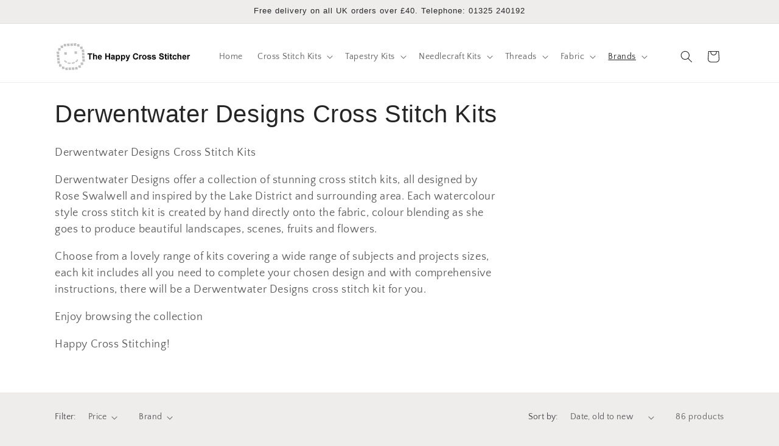

--- FILE ---
content_type: text/html; charset=utf-8
request_url: https://www.thehappycross-stitcher.com/collections/derwentwater-designs-cross-stitch-kits
body_size: 41494
content:
<!doctype html>
<html class="js" lang="en">
  <head>
    <meta charset="utf-8">
    <meta http-equiv="X-UA-Compatible" content="IE=edge">
    <meta name="viewport" content="width=device-width,initial-scale=1">
    <meta name="theme-color" content="">
    <link rel="canonical" href="https://www.thehappycross-stitcher.com/collections/derwentwater-designs-cross-stitch-kits"><link rel="icon" type="image/png" href="//www.thehappycross-stitcher.com/cdn/shop/files/smiley.JPG?crop=center&height=32&v=1615925441&width=32"><link rel="preconnect" href="https://fonts.shopifycdn.com" crossorigin><title>
      Derwentwater Designs Cross Stitch Kits
 &ndash; The Happy Cross Stitcher</title>

    
      <meta name="description" content="Derwentwater Designs Cross Stitch Kits Derwentwater Designs offer a collection of stunning cross stitch kits, all designed by Rose Swalwell and inspired by the Lake District and surrounding area. Each watercolour style cross stitch kit is created by hand directly onto the fabric, colour blending as she goes to produce ">
    

    

<meta property="og:site_name" content="The Happy Cross Stitcher">
<meta property="og:url" content="https://www.thehappycross-stitcher.com/collections/derwentwater-designs-cross-stitch-kits">
<meta property="og:title" content="Derwentwater Designs Cross Stitch Kits">
<meta property="og:type" content="website">
<meta property="og:description" content="Derwentwater Designs Cross Stitch Kits Derwentwater Designs offer a collection of stunning cross stitch kits, all designed by Rose Swalwell and inspired by the Lake District and surrounding area. Each watercolour style cross stitch kit is created by hand directly onto the fabric, colour blending as she goes to produce "><meta property="og:image" content="http://www.thehappycross-stitcher.com/cdn/shop/collections/logo_e74a239c-3100-446b-ad36-7d42834e2fea.jpg?v=1689791178">
  <meta property="og:image:secure_url" content="https://www.thehappycross-stitcher.com/cdn/shop/collections/logo_e74a239c-3100-446b-ad36-7d42834e2fea.jpg?v=1689791178">
  <meta property="og:image:width" content="350">
  <meta property="og:image:height" content="346"><meta name="twitter:card" content="summary_large_image">
<meta name="twitter:title" content="Derwentwater Designs Cross Stitch Kits">
<meta name="twitter:description" content="Derwentwater Designs Cross Stitch Kits Derwentwater Designs offer a collection of stunning cross stitch kits, all designed by Rose Swalwell and inspired by the Lake District and surrounding area. Each watercolour style cross stitch kit is created by hand directly onto the fabric, colour blending as she goes to produce ">


    <script src="//www.thehappycross-stitcher.com/cdn/shop/t/71/assets/constants.js?v=132983761750457495441766158370" defer="defer"></script>
    <script src="//www.thehappycross-stitcher.com/cdn/shop/t/71/assets/pubsub.js?v=25310214064522200911766158371" defer="defer"></script>
    <script src="//www.thehappycross-stitcher.com/cdn/shop/t/71/assets/global.js?v=7301445359237545521766158370" defer="defer"></script>
    <script src="//www.thehappycross-stitcher.com/cdn/shop/t/71/assets/details-disclosure.js?v=13653116266235556501766158370" defer="defer"></script>
    <script src="//www.thehappycross-stitcher.com/cdn/shop/t/71/assets/details-modal.js?v=25581673532751508451766158370" defer="defer"></script>
    <script src="//www.thehappycross-stitcher.com/cdn/shop/t/71/assets/search-form.js?v=133129549252120666541766158371" defer="defer"></script><script src="//www.thehappycross-stitcher.com/cdn/shop/t/71/assets/animations.js?v=88693664871331136111766158369" defer="defer"></script><script>window.performance && window.performance.mark && window.performance.mark('shopify.content_for_header.start');</script><meta id="shopify-digital-wallet" name="shopify-digital-wallet" content="/24435617/digital_wallets/dialog">
<meta name="shopify-checkout-api-token" content="c4996243735655e3804f717cef084a97">
<meta id="in-context-paypal-metadata" data-shop-id="24435617" data-venmo-supported="false" data-environment="production" data-locale="en_US" data-paypal-v4="true" data-currency="GBP">
<link rel="alternate" type="application/atom+xml" title="Feed" href="/collections/derwentwater-designs-cross-stitch-kits.atom" />
<link rel="next" href="/collections/derwentwater-designs-cross-stitch-kits?page=2">
<link rel="alternate" type="application/json+oembed" href="https://www.thehappycross-stitcher.com/collections/derwentwater-designs-cross-stitch-kits.oembed">
<script async="async" src="/checkouts/internal/preloads.js?locale=en-GB"></script>
<script id="shopify-features" type="application/json">{"accessToken":"c4996243735655e3804f717cef084a97","betas":["rich-media-storefront-analytics"],"domain":"www.thehappycross-stitcher.com","predictiveSearch":true,"shopId":24435617,"locale":"en"}</script>
<script>var Shopify = Shopify || {};
Shopify.shop = "happy-cross-stitcher.myshopify.com";
Shopify.locale = "en";
Shopify.currency = {"active":"GBP","rate":"1.0"};
Shopify.country = "GB";
Shopify.theme = {"name":"Version 15.4.1  19\/12\/25","id":177849762168,"schema_name":"Craft","schema_version":"15.4.1","theme_store_id":1368,"role":"main"};
Shopify.theme.handle = "null";
Shopify.theme.style = {"id":null,"handle":null};
Shopify.cdnHost = "www.thehappycross-stitcher.com/cdn";
Shopify.routes = Shopify.routes || {};
Shopify.routes.root = "/";</script>
<script type="module">!function(o){(o.Shopify=o.Shopify||{}).modules=!0}(window);</script>
<script>!function(o){function n(){var o=[];function n(){o.push(Array.prototype.slice.apply(arguments))}return n.q=o,n}var t=o.Shopify=o.Shopify||{};t.loadFeatures=n(),t.autoloadFeatures=n()}(window);</script>
<script id="shop-js-analytics" type="application/json">{"pageType":"collection"}</script>
<script defer="defer" async type="module" src="//www.thehappycross-stitcher.com/cdn/shopifycloud/shop-js/modules/v2/client.init-shop-cart-sync_WVOgQShq.en.esm.js"></script>
<script defer="defer" async type="module" src="//www.thehappycross-stitcher.com/cdn/shopifycloud/shop-js/modules/v2/chunk.common_C_13GLB1.esm.js"></script>
<script defer="defer" async type="module" src="//www.thehappycross-stitcher.com/cdn/shopifycloud/shop-js/modules/v2/chunk.modal_CLfMGd0m.esm.js"></script>
<script type="module">
  await import("//www.thehappycross-stitcher.com/cdn/shopifycloud/shop-js/modules/v2/client.init-shop-cart-sync_WVOgQShq.en.esm.js");
await import("//www.thehappycross-stitcher.com/cdn/shopifycloud/shop-js/modules/v2/chunk.common_C_13GLB1.esm.js");
await import("//www.thehappycross-stitcher.com/cdn/shopifycloud/shop-js/modules/v2/chunk.modal_CLfMGd0m.esm.js");

  window.Shopify.SignInWithShop?.initShopCartSync?.({"fedCMEnabled":true,"windoidEnabled":true});

</script>
<script id="__st">var __st={"a":24435617,"offset":0,"reqid":"b1b664c7-4f77-475b-93c0-2c8ede2edc78-1769692461","pageurl":"www.thehappycross-stitcher.com\/collections\/derwentwater-designs-cross-stitch-kits","u":"414bb2457f80","p":"collection","rtyp":"collection","rid":57526288461};</script>
<script>window.ShopifyPaypalV4VisibilityTracking = true;</script>
<script id="captcha-bootstrap">!function(){'use strict';const t='contact',e='account',n='new_comment',o=[[t,t],['blogs',n],['comments',n],[t,'customer']],c=[[e,'customer_login'],[e,'guest_login'],[e,'recover_customer_password'],[e,'create_customer']],r=t=>t.map((([t,e])=>`form[action*='/${t}']:not([data-nocaptcha='true']) input[name='form_type'][value='${e}']`)).join(','),a=t=>()=>t?[...document.querySelectorAll(t)].map((t=>t.form)):[];function s(){const t=[...o],e=r(t);return a(e)}const i='password',u='form_key',d=['recaptcha-v3-token','g-recaptcha-response','h-captcha-response',i],f=()=>{try{return window.sessionStorage}catch{return}},m='__shopify_v',_=t=>t.elements[u];function p(t,e,n=!1){try{const o=window.sessionStorage,c=JSON.parse(o.getItem(e)),{data:r}=function(t){const{data:e,action:n}=t;return t[m]||n?{data:e,action:n}:{data:t,action:n}}(c);for(const[e,n]of Object.entries(r))t.elements[e]&&(t.elements[e].value=n);n&&o.removeItem(e)}catch(o){console.error('form repopulation failed',{error:o})}}const l='form_type',E='cptcha';function T(t){t.dataset[E]=!0}const w=window,h=w.document,L='Shopify',v='ce_forms',y='captcha';let A=!1;((t,e)=>{const n=(g='f06e6c50-85a8-45c8-87d0-21a2b65856fe',I='https://cdn.shopify.com/shopifycloud/storefront-forms-hcaptcha/ce_storefront_forms_captcha_hcaptcha.v1.5.2.iife.js',D={infoText:'Protected by hCaptcha',privacyText:'Privacy',termsText:'Terms'},(t,e,n)=>{const o=w[L][v],c=o.bindForm;if(c)return c(t,g,e,D).then(n);var r;o.q.push([[t,g,e,D],n]),r=I,A||(h.body.append(Object.assign(h.createElement('script'),{id:'captcha-provider',async:!0,src:r})),A=!0)});var g,I,D;w[L]=w[L]||{},w[L][v]=w[L][v]||{},w[L][v].q=[],w[L][y]=w[L][y]||{},w[L][y].protect=function(t,e){n(t,void 0,e),T(t)},Object.freeze(w[L][y]),function(t,e,n,w,h,L){const[v,y,A,g]=function(t,e,n){const i=e?o:[],u=t?c:[],d=[...i,...u],f=r(d),m=r(i),_=r(d.filter((([t,e])=>n.includes(e))));return[a(f),a(m),a(_),s()]}(w,h,L),I=t=>{const e=t.target;return e instanceof HTMLFormElement?e:e&&e.form},D=t=>v().includes(t);t.addEventListener('submit',(t=>{const e=I(t);if(!e)return;const n=D(e)&&!e.dataset.hcaptchaBound&&!e.dataset.recaptchaBound,o=_(e),c=g().includes(e)&&(!o||!o.value);(n||c)&&t.preventDefault(),c&&!n&&(function(t){try{if(!f())return;!function(t){const e=f();if(!e)return;const n=_(t);if(!n)return;const o=n.value;o&&e.removeItem(o)}(t);const e=Array.from(Array(32),(()=>Math.random().toString(36)[2])).join('');!function(t,e){_(t)||t.append(Object.assign(document.createElement('input'),{type:'hidden',name:u})),t.elements[u].value=e}(t,e),function(t,e){const n=f();if(!n)return;const o=[...t.querySelectorAll(`input[type='${i}']`)].map((({name:t})=>t)),c=[...d,...o],r={};for(const[a,s]of new FormData(t).entries())c.includes(a)||(r[a]=s);n.setItem(e,JSON.stringify({[m]:1,action:t.action,data:r}))}(t,e)}catch(e){console.error('failed to persist form',e)}}(e),e.submit())}));const S=(t,e)=>{t&&!t.dataset[E]&&(n(t,e.some((e=>e===t))),T(t))};for(const o of['focusin','change'])t.addEventListener(o,(t=>{const e=I(t);D(e)&&S(e,y())}));const B=e.get('form_key'),M=e.get(l),P=B&&M;t.addEventListener('DOMContentLoaded',(()=>{const t=y();if(P)for(const e of t)e.elements[l].value===M&&p(e,B);[...new Set([...A(),...v().filter((t=>'true'===t.dataset.shopifyCaptcha))])].forEach((e=>S(e,t)))}))}(h,new URLSearchParams(w.location.search),n,t,e,['guest_login'])})(!0,!0)}();</script>
<script integrity="sha256-4kQ18oKyAcykRKYeNunJcIwy7WH5gtpwJnB7kiuLZ1E=" data-source-attribution="shopify.loadfeatures" defer="defer" src="//www.thehappycross-stitcher.com/cdn/shopifycloud/storefront/assets/storefront/load_feature-a0a9edcb.js" crossorigin="anonymous"></script>
<script data-source-attribution="shopify.dynamic_checkout.dynamic.init">var Shopify=Shopify||{};Shopify.PaymentButton=Shopify.PaymentButton||{isStorefrontPortableWallets:!0,init:function(){window.Shopify.PaymentButton.init=function(){};var t=document.createElement("script");t.src="https://www.thehappycross-stitcher.com/cdn/shopifycloud/portable-wallets/latest/portable-wallets.en.js",t.type="module",document.head.appendChild(t)}};
</script>
<script data-source-attribution="shopify.dynamic_checkout.buyer_consent">
  function portableWalletsHideBuyerConsent(e){var t=document.getElementById("shopify-buyer-consent"),n=document.getElementById("shopify-subscription-policy-button");t&&n&&(t.classList.add("hidden"),t.setAttribute("aria-hidden","true"),n.removeEventListener("click",e))}function portableWalletsShowBuyerConsent(e){var t=document.getElementById("shopify-buyer-consent"),n=document.getElementById("shopify-subscription-policy-button");t&&n&&(t.classList.remove("hidden"),t.removeAttribute("aria-hidden"),n.addEventListener("click",e))}window.Shopify?.PaymentButton&&(window.Shopify.PaymentButton.hideBuyerConsent=portableWalletsHideBuyerConsent,window.Shopify.PaymentButton.showBuyerConsent=portableWalletsShowBuyerConsent);
</script>
<script data-source-attribution="shopify.dynamic_checkout.cart.bootstrap">document.addEventListener("DOMContentLoaded",(function(){function t(){return document.querySelector("shopify-accelerated-checkout-cart, shopify-accelerated-checkout")}if(t())Shopify.PaymentButton.init();else{new MutationObserver((function(e,n){t()&&(Shopify.PaymentButton.init(),n.disconnect())})).observe(document.body,{childList:!0,subtree:!0})}}));
</script>
<script id='scb4127' type='text/javascript' async='' src='https://www.thehappycross-stitcher.com/cdn/shopifycloud/privacy-banner/storefront-banner.js'></script><link id="shopify-accelerated-checkout-styles" rel="stylesheet" media="screen" href="https://www.thehappycross-stitcher.com/cdn/shopifycloud/portable-wallets/latest/accelerated-checkout-backwards-compat.css" crossorigin="anonymous">
<style id="shopify-accelerated-checkout-cart">
        #shopify-buyer-consent {
  margin-top: 1em;
  display: inline-block;
  width: 100%;
}

#shopify-buyer-consent.hidden {
  display: none;
}

#shopify-subscription-policy-button {
  background: none;
  border: none;
  padding: 0;
  text-decoration: underline;
  font-size: inherit;
  cursor: pointer;
}

#shopify-subscription-policy-button::before {
  box-shadow: none;
}

      </style>
<script id="sections-script" data-sections="header" defer="defer" src="//www.thehappycross-stitcher.com/cdn/shop/t/71/compiled_assets/scripts.js?v=2515"></script>
<script>window.performance && window.performance.mark && window.performance.mark('shopify.content_for_header.end');</script>


    <style data-shopify>
      @font-face {
  font-family: "Quattrocento Sans";
  font-weight: 400;
  font-style: normal;
  font-display: swap;
  src: url("//www.thehappycross-stitcher.com/cdn/fonts/quattrocento_sans/quattrocentosans_n4.ce5e9bf514e68f53bdd875976847cf755c702eaa.woff2") format("woff2"),
       url("//www.thehappycross-stitcher.com/cdn/fonts/quattrocento_sans/quattrocentosans_n4.44bbfb57d228eb8bb083d1f98e7d96e16137abce.woff") format("woff");
}

      @font-face {
  font-family: "Quattrocento Sans";
  font-weight: 700;
  font-style: normal;
  font-display: swap;
  src: url("//www.thehappycross-stitcher.com/cdn/fonts/quattrocento_sans/quattrocentosans_n7.bdda9092621b2e3b4284b12e8f0c092969b176c1.woff2") format("woff2"),
       url("//www.thehappycross-stitcher.com/cdn/fonts/quattrocento_sans/quattrocentosans_n7.3f8ab2a91343269966c4aa4831bcd588e7ce07b9.woff") format("woff");
}

      @font-face {
  font-family: "Quattrocento Sans";
  font-weight: 400;
  font-style: italic;
  font-display: swap;
  src: url("//www.thehappycross-stitcher.com/cdn/fonts/quattrocento_sans/quattrocentosans_i4.4f70b1e78f59fa1468e3436ab863ff0bf71e71bb.woff2") format("woff2"),
       url("//www.thehappycross-stitcher.com/cdn/fonts/quattrocento_sans/quattrocentosans_i4.b695efef5d957af404945574b7239740f79b899f.woff") format("woff");
}

      @font-face {
  font-family: "Quattrocento Sans";
  font-weight: 700;
  font-style: italic;
  font-display: swap;
  src: url("//www.thehappycross-stitcher.com/cdn/fonts/quattrocento_sans/quattrocentosans_i7.49d754c8032546c24062cf385f8660abbb11ef1e.woff2") format("woff2"),
       url("//www.thehappycross-stitcher.com/cdn/fonts/quattrocento_sans/quattrocentosans_i7.567b0b818999022d5a9ccb99542d8ff8cdb497df.woff") format("woff");
}

      

      
        :root,
        .color-background-1 {
          --color-background: 239,236,236;
        
          --gradient-background: #efecec;
        

        

        --color-foreground: 37,37,37;
        --color-background-contrast: 181,167,167;
        --color-shadow: 37,37,37;
        --color-button: 44,51,47;
        --color-button-text: 239,236,236;
        --color-secondary-button: 239,236,236;
        --color-secondary-button-text: 80,86,85;
        --color-link: 80,86,85;
        --color-badge-foreground: 37,37,37;
        --color-badge-background: 239,236,236;
        --color-badge-border: 37,37,37;
        --payment-terms-background-color: rgb(239 236 236);
      }
      
        
        .color-background-2 {
          --color-background: 255,255,255;
        
          --gradient-background: #ffffff;
        

        

        --color-foreground: 37,37,37;
        --color-background-contrast: 191,191,191;
        --color-shadow: 37,37,37;
        --color-button: 37,37,37;
        --color-button-text: 255,255,255;
        --color-secondary-button: 255,255,255;
        --color-secondary-button-text: 37,37,37;
        --color-link: 37,37,37;
        --color-badge-foreground: 37,37,37;
        --color-badge-background: 255,255,255;
        --color-badge-border: 37,37,37;
        --payment-terms-background-color: rgb(255 255 255);
      }
      
        
        .color-inverse {
          --color-background: 37,37,37;
        
          --gradient-background: #252525;
        

        

        --color-foreground: 239,236,236;
        --color-background-contrast: 50,50,50;
        --color-shadow: 37,37,37;
        --color-button: 239,236,236;
        --color-button-text: 37,37,37;
        --color-secondary-button: 37,37,37;
        --color-secondary-button-text: 239,236,236;
        --color-link: 239,236,236;
        --color-badge-foreground: 239,236,236;
        --color-badge-background: 37,37,37;
        --color-badge-border: 239,236,236;
        --payment-terms-background-color: rgb(37 37 37);
      }
      
        
        .color-accent-1 {
          --color-background: 44,51,47;
        
          --gradient-background: #2c332f;
        

        

        --color-foreground: 239,236,236;
        --color-background-contrast: 56,65,60;
        --color-shadow: 37,37,37;
        --color-button: 239,236,236;
        --color-button-text: 44,51,47;
        --color-secondary-button: 44,51,47;
        --color-secondary-button-text: 239,236,236;
        --color-link: 239,236,236;
        --color-badge-foreground: 239,236,236;
        --color-badge-background: 44,51,47;
        --color-badge-border: 239,236,236;
        --payment-terms-background-color: rgb(44 51 47);
      }
      
        
        .color-accent-2 {
          --color-background: 63,81,71;
        
          --gradient-background: #3f5147;
        

        

        --color-foreground: 239,236,236;
        --color-background-contrast: 7,9,8;
        --color-shadow: 37,37,37;
        --color-button: 239,236,236;
        --color-button-text: 63,81,71;
        --color-secondary-button: 63,81,71;
        --color-secondary-button-text: 239,236,236;
        --color-link: 239,236,236;
        --color-badge-foreground: 239,236,236;
        --color-badge-background: 63,81,71;
        --color-badge-border: 239,236,236;
        --payment-terms-background-color: rgb(63 81 71);
      }
      

      body, .color-background-1, .color-background-2, .color-inverse, .color-accent-1, .color-accent-2 {
        color: rgba(var(--color-foreground), 0.75);
        background-color: rgb(var(--color-background));
      }

      :root {
        --font-body-family: "Quattrocento Sans", sans-serif;
        --font-body-style: normal;
        --font-body-weight: 400;
        --font-body-weight-bold: 700;

        --font-heading-family: "system_ui", -apple-system, 'Segoe UI', Roboto, 'Helvetica Neue', 'Noto Sans', 'Liberation Sans', Arial, sans-serif, 'Apple Color Emoji', 'Segoe UI Emoji', 'Segoe UI Symbol', 'Noto Color Emoji';
        --font-heading-style: normal;
        --font-heading-weight: 400;

        --font-body-scale: 1.0;
        --font-heading-scale: 1.0;

        --media-padding: px;
        --media-border-opacity: 0.1;
        --media-border-width: 0px;
        --media-radius: 6px;
        --media-shadow-opacity: 0.0;
        --media-shadow-horizontal-offset: 0px;
        --media-shadow-vertical-offset: 4px;
        --media-shadow-blur-radius: 5px;
        --media-shadow-visible: 0;

        --page-width: 120rem;
        --page-width-margin: 0rem;

        --product-card-image-padding: 0.0rem;
        --product-card-corner-radius: 0.6rem;
        --product-card-text-alignment: left;
        --product-card-border-width: 0.1rem;
        --product-card-border-opacity: 0.1;
        --product-card-shadow-opacity: 0.0;
        --product-card-shadow-visible: 0;
        --product-card-shadow-horizontal-offset: 0.0rem;
        --product-card-shadow-vertical-offset: 0.4rem;
        --product-card-shadow-blur-radius: 0.5rem;

        --collection-card-image-padding: 0.0rem;
        --collection-card-corner-radius: 0.6rem;
        --collection-card-text-alignment: left;
        --collection-card-border-width: 0.1rem;
        --collection-card-border-opacity: 0.1;
        --collection-card-shadow-opacity: 0.0;
        --collection-card-shadow-visible: 0;
        --collection-card-shadow-horizontal-offset: 0.0rem;
        --collection-card-shadow-vertical-offset: 0.4rem;
        --collection-card-shadow-blur-radius: 0.5rem;

        --blog-card-image-padding: 0.0rem;
        --blog-card-corner-radius: 0.6rem;
        --blog-card-text-alignment: left;
        --blog-card-border-width: 0.1rem;
        --blog-card-border-opacity: 0.1;
        --blog-card-shadow-opacity: 0.0;
        --blog-card-shadow-visible: 0;
        --blog-card-shadow-horizontal-offset: 0.0rem;
        --blog-card-shadow-vertical-offset: 0.4rem;
        --blog-card-shadow-blur-radius: 0.5rem;

        --badge-corner-radius: 0.6rem;

        --popup-border-width: 1px;
        --popup-border-opacity: 0.5;
        --popup-corner-radius: 6px;
        --popup-shadow-opacity: 0.0;
        --popup-shadow-horizontal-offset: 0px;
        --popup-shadow-vertical-offset: 4px;
        --popup-shadow-blur-radius: 5px;

        --drawer-border-width: 1px;
        --drawer-border-opacity: 0.1;
        --drawer-shadow-opacity: 0.0;
        --drawer-shadow-horizontal-offset: 0px;
        --drawer-shadow-vertical-offset: 4px;
        --drawer-shadow-blur-radius: 5px;

        --spacing-sections-desktop: 0px;
        --spacing-sections-mobile: 0px;

        --grid-desktop-vertical-spacing: 20px;
        --grid-desktop-horizontal-spacing: 20px;
        --grid-mobile-vertical-spacing: 10px;
        --grid-mobile-horizontal-spacing: 10px;

        --text-boxes-border-opacity: 0.1;
        --text-boxes-border-width: 0px;
        --text-boxes-radius: 6px;
        --text-boxes-shadow-opacity: 0.0;
        --text-boxes-shadow-visible: 0;
        --text-boxes-shadow-horizontal-offset: 0px;
        --text-boxes-shadow-vertical-offset: 4px;
        --text-boxes-shadow-blur-radius: 5px;

        --buttons-radius: 6px;
        --buttons-radius-outset: 7px;
        --buttons-border-width: 1px;
        --buttons-border-opacity: 1.0;
        --buttons-shadow-opacity: 0.0;
        --buttons-shadow-visible: 0;
        --buttons-shadow-horizontal-offset: 0px;
        --buttons-shadow-vertical-offset: 4px;
        --buttons-shadow-blur-radius: 5px;
        --buttons-border-offset: 0.3px;

        --inputs-radius: 6px;
        --inputs-border-width: 1px;
        --inputs-border-opacity: 0.55;
        --inputs-shadow-opacity: 0.0;
        --inputs-shadow-horizontal-offset: 0px;
        --inputs-margin-offset: 0px;
        --inputs-shadow-vertical-offset: 4px;
        --inputs-shadow-blur-radius: 5px;
        --inputs-radius-outset: 7px;

        --variant-pills-radius: 40px;
        --variant-pills-border-width: 1px;
        --variant-pills-border-opacity: 0.55;
        --variant-pills-shadow-opacity: 0.0;
        --variant-pills-shadow-horizontal-offset: 0px;
        --variant-pills-shadow-vertical-offset: 4px;
        --variant-pills-shadow-blur-radius: 5px;
      }

      *,
      *::before,
      *::after {
        box-sizing: inherit;
      }

      html {
        box-sizing: border-box;
        font-size: calc(var(--font-body-scale) * 62.5%);
        height: 100%;
      }

      body {
        display: grid;
        grid-template-rows: auto auto 1fr auto;
        grid-template-columns: 100%;
        min-height: 100%;
        margin: 0;
        font-size: 1.5rem;
        letter-spacing: 0.06rem;
        line-height: calc(1 + 0.8 / var(--font-body-scale));
        font-family: var(--font-body-family);
        font-style: var(--font-body-style);
        font-weight: var(--font-body-weight);
      }

      @media screen and (min-width: 750px) {
        body {
          font-size: 1.6rem;
        }
      }
    </style>

    <link href="//www.thehappycross-stitcher.com/cdn/shop/t/71/assets/base.css?v=159841507637079171801766158369" rel="stylesheet" type="text/css" media="all" />
    <link rel="stylesheet" href="//www.thehappycross-stitcher.com/cdn/shop/t/71/assets/component-cart-items.css?v=13033300910818915211766158369" media="print" onload="this.media='all'">
      <link rel="preload" as="font" href="//www.thehappycross-stitcher.com/cdn/fonts/quattrocento_sans/quattrocentosans_n4.ce5e9bf514e68f53bdd875976847cf755c702eaa.woff2" type="font/woff2" crossorigin>
      
<link href="//www.thehappycross-stitcher.com/cdn/shop/t/71/assets/component-localization-form.css?v=170315343355214948141766158369" rel="stylesheet" type="text/css" media="all" />
      <script src="//www.thehappycross-stitcher.com/cdn/shop/t/71/assets/localization-form.js?v=144176611646395275351766158371" defer="defer"></script><link
        rel="stylesheet"
        href="//www.thehappycross-stitcher.com/cdn/shop/t/71/assets/component-predictive-search.css?v=118923337488134913561766158370"
        media="print"
        onload="this.media='all'"
      ><script>
      if (Shopify.designMode) {
        document.documentElement.classList.add('shopify-design-mode');
      }
    </script>
  <link href="https://monorail-edge.shopifysvc.com" rel="dns-prefetch">
<script>(function(){if ("sendBeacon" in navigator && "performance" in window) {try {var session_token_from_headers = performance.getEntriesByType('navigation')[0].serverTiming.find(x => x.name == '_s').description;} catch {var session_token_from_headers = undefined;}var session_cookie_matches = document.cookie.match(/_shopify_s=([^;]*)/);var session_token_from_cookie = session_cookie_matches && session_cookie_matches.length === 2 ? session_cookie_matches[1] : "";var session_token = session_token_from_headers || session_token_from_cookie || "";function handle_abandonment_event(e) {var entries = performance.getEntries().filter(function(entry) {return /monorail-edge.shopifysvc.com/.test(entry.name);});if (!window.abandonment_tracked && entries.length === 0) {window.abandonment_tracked = true;var currentMs = Date.now();var navigation_start = performance.timing.navigationStart;var payload = {shop_id: 24435617,url: window.location.href,navigation_start,duration: currentMs - navigation_start,session_token,page_type: "collection"};window.navigator.sendBeacon("https://monorail-edge.shopifysvc.com/v1/produce", JSON.stringify({schema_id: "online_store_buyer_site_abandonment/1.1",payload: payload,metadata: {event_created_at_ms: currentMs,event_sent_at_ms: currentMs}}));}}window.addEventListener('pagehide', handle_abandonment_event);}}());</script>
<script id="web-pixels-manager-setup">(function e(e,d,r,n,o){if(void 0===o&&(o={}),!Boolean(null===(a=null===(i=window.Shopify)||void 0===i?void 0:i.analytics)||void 0===a?void 0:a.replayQueue)){var i,a;window.Shopify=window.Shopify||{};var t=window.Shopify;t.analytics=t.analytics||{};var s=t.analytics;s.replayQueue=[],s.publish=function(e,d,r){return s.replayQueue.push([e,d,r]),!0};try{self.performance.mark("wpm:start")}catch(e){}var l=function(){var e={modern:/Edge?\/(1{2}[4-9]|1[2-9]\d|[2-9]\d{2}|\d{4,})\.\d+(\.\d+|)|Firefox\/(1{2}[4-9]|1[2-9]\d|[2-9]\d{2}|\d{4,})\.\d+(\.\d+|)|Chrom(ium|e)\/(9{2}|\d{3,})\.\d+(\.\d+|)|(Maci|X1{2}).+ Version\/(15\.\d+|(1[6-9]|[2-9]\d|\d{3,})\.\d+)([,.]\d+|)( \(\w+\)|)( Mobile\/\w+|) Safari\/|Chrome.+OPR\/(9{2}|\d{3,})\.\d+\.\d+|(CPU[ +]OS|iPhone[ +]OS|CPU[ +]iPhone|CPU IPhone OS|CPU iPad OS)[ +]+(15[._]\d+|(1[6-9]|[2-9]\d|\d{3,})[._]\d+)([._]\d+|)|Android:?[ /-](13[3-9]|1[4-9]\d|[2-9]\d{2}|\d{4,})(\.\d+|)(\.\d+|)|Android.+Firefox\/(13[5-9]|1[4-9]\d|[2-9]\d{2}|\d{4,})\.\d+(\.\d+|)|Android.+Chrom(ium|e)\/(13[3-9]|1[4-9]\d|[2-9]\d{2}|\d{4,})\.\d+(\.\d+|)|SamsungBrowser\/([2-9]\d|\d{3,})\.\d+/,legacy:/Edge?\/(1[6-9]|[2-9]\d|\d{3,})\.\d+(\.\d+|)|Firefox\/(5[4-9]|[6-9]\d|\d{3,})\.\d+(\.\d+|)|Chrom(ium|e)\/(5[1-9]|[6-9]\d|\d{3,})\.\d+(\.\d+|)([\d.]+$|.*Safari\/(?![\d.]+ Edge\/[\d.]+$))|(Maci|X1{2}).+ Version\/(10\.\d+|(1[1-9]|[2-9]\d|\d{3,})\.\d+)([,.]\d+|)( \(\w+\)|)( Mobile\/\w+|) Safari\/|Chrome.+OPR\/(3[89]|[4-9]\d|\d{3,})\.\d+\.\d+|(CPU[ +]OS|iPhone[ +]OS|CPU[ +]iPhone|CPU IPhone OS|CPU iPad OS)[ +]+(10[._]\d+|(1[1-9]|[2-9]\d|\d{3,})[._]\d+)([._]\d+|)|Android:?[ /-](13[3-9]|1[4-9]\d|[2-9]\d{2}|\d{4,})(\.\d+|)(\.\d+|)|Mobile Safari.+OPR\/([89]\d|\d{3,})\.\d+\.\d+|Android.+Firefox\/(13[5-9]|1[4-9]\d|[2-9]\d{2}|\d{4,})\.\d+(\.\d+|)|Android.+Chrom(ium|e)\/(13[3-9]|1[4-9]\d|[2-9]\d{2}|\d{4,})\.\d+(\.\d+|)|Android.+(UC? ?Browser|UCWEB|U3)[ /]?(15\.([5-9]|\d{2,})|(1[6-9]|[2-9]\d|\d{3,})\.\d+)\.\d+|SamsungBrowser\/(5\.\d+|([6-9]|\d{2,})\.\d+)|Android.+MQ{2}Browser\/(14(\.(9|\d{2,})|)|(1[5-9]|[2-9]\d|\d{3,})(\.\d+|))(\.\d+|)|K[Aa][Ii]OS\/(3\.\d+|([4-9]|\d{2,})\.\d+)(\.\d+|)/},d=e.modern,r=e.legacy,n=navigator.userAgent;return n.match(d)?"modern":n.match(r)?"legacy":"unknown"}(),u="modern"===l?"modern":"legacy",c=(null!=n?n:{modern:"",legacy:""})[u],f=function(e){return[e.baseUrl,"/wpm","/b",e.hashVersion,"modern"===e.buildTarget?"m":"l",".js"].join("")}({baseUrl:d,hashVersion:r,buildTarget:u}),m=function(e){var d=e.version,r=e.bundleTarget,n=e.surface,o=e.pageUrl,i=e.monorailEndpoint;return{emit:function(e){var a=e.status,t=e.errorMsg,s=(new Date).getTime(),l=JSON.stringify({metadata:{event_sent_at_ms:s},events:[{schema_id:"web_pixels_manager_load/3.1",payload:{version:d,bundle_target:r,page_url:o,status:a,surface:n,error_msg:t},metadata:{event_created_at_ms:s}}]});if(!i)return console&&console.warn&&console.warn("[Web Pixels Manager] No Monorail endpoint provided, skipping logging."),!1;try{return self.navigator.sendBeacon.bind(self.navigator)(i,l)}catch(e){}var u=new XMLHttpRequest;try{return u.open("POST",i,!0),u.setRequestHeader("Content-Type","text/plain"),u.send(l),!0}catch(e){return console&&console.warn&&console.warn("[Web Pixels Manager] Got an unhandled error while logging to Monorail."),!1}}}}({version:r,bundleTarget:l,surface:e.surface,pageUrl:self.location.href,monorailEndpoint:e.monorailEndpoint});try{o.browserTarget=l,function(e){var d=e.src,r=e.async,n=void 0===r||r,o=e.onload,i=e.onerror,a=e.sri,t=e.scriptDataAttributes,s=void 0===t?{}:t,l=document.createElement("script"),u=document.querySelector("head"),c=document.querySelector("body");if(l.async=n,l.src=d,a&&(l.integrity=a,l.crossOrigin="anonymous"),s)for(var f in s)if(Object.prototype.hasOwnProperty.call(s,f))try{l.dataset[f]=s[f]}catch(e){}if(o&&l.addEventListener("load",o),i&&l.addEventListener("error",i),u)u.appendChild(l);else{if(!c)throw new Error("Did not find a head or body element to append the script");c.appendChild(l)}}({src:f,async:!0,onload:function(){if(!function(){var e,d;return Boolean(null===(d=null===(e=window.Shopify)||void 0===e?void 0:e.analytics)||void 0===d?void 0:d.initialized)}()){var d=window.webPixelsManager.init(e)||void 0;if(d){var r=window.Shopify.analytics;r.replayQueue.forEach((function(e){var r=e[0],n=e[1],o=e[2];d.publishCustomEvent(r,n,o)})),r.replayQueue=[],r.publish=d.publishCustomEvent,r.visitor=d.visitor,r.initialized=!0}}},onerror:function(){return m.emit({status:"failed",errorMsg:"".concat(f," has failed to load")})},sri:function(e){var d=/^sha384-[A-Za-z0-9+/=]+$/;return"string"==typeof e&&d.test(e)}(c)?c:"",scriptDataAttributes:o}),m.emit({status:"loading"})}catch(e){m.emit({status:"failed",errorMsg:(null==e?void 0:e.message)||"Unknown error"})}}})({shopId: 24435617,storefrontBaseUrl: "https://www.thehappycross-stitcher.com",extensionsBaseUrl: "https://extensions.shopifycdn.com/cdn/shopifycloud/web-pixels-manager",monorailEndpoint: "https://monorail-edge.shopifysvc.com/unstable/produce_batch",surface: "storefront-renderer",enabledBetaFlags: ["2dca8a86"],webPixelsConfigList: [{"id":"shopify-app-pixel","configuration":"{}","eventPayloadVersion":"v1","runtimeContext":"STRICT","scriptVersion":"0450","apiClientId":"shopify-pixel","type":"APP","privacyPurposes":["ANALYTICS","MARKETING"]},{"id":"shopify-custom-pixel","eventPayloadVersion":"v1","runtimeContext":"LAX","scriptVersion":"0450","apiClientId":"shopify-pixel","type":"CUSTOM","privacyPurposes":["ANALYTICS","MARKETING"]}],isMerchantRequest: false,initData: {"shop":{"name":"The Happy Cross Stitcher","paymentSettings":{"currencyCode":"GBP"},"myshopifyDomain":"happy-cross-stitcher.myshopify.com","countryCode":"GB","storefrontUrl":"https:\/\/www.thehappycross-stitcher.com"},"customer":null,"cart":null,"checkout":null,"productVariants":[],"purchasingCompany":null},},"https://www.thehappycross-stitcher.com/cdn","1d2a099fw23dfb22ep557258f5m7a2edbae",{"modern":"","legacy":""},{"shopId":"24435617","storefrontBaseUrl":"https:\/\/www.thehappycross-stitcher.com","extensionBaseUrl":"https:\/\/extensions.shopifycdn.com\/cdn\/shopifycloud\/web-pixels-manager","surface":"storefront-renderer","enabledBetaFlags":"[\"2dca8a86\"]","isMerchantRequest":"false","hashVersion":"1d2a099fw23dfb22ep557258f5m7a2edbae","publish":"custom","events":"[[\"page_viewed\",{}],[\"collection_viewed\",{\"collection\":{\"id\":\"57526288461\",\"title\":\"Derwentwater Designs Cross Stitch Kits\",\"productVariants\":[{\"price\":{\"amount\":33.29,\"currencyCode\":\"GBP\"},\"product\":{\"title\":\"Kingfisher Cross Stitch Kit by Derwentwater Designs\",\"vendor\":\"Derwentwater Designs\",\"id\":\"1361274306637\",\"untranslatedTitle\":\"Kingfisher Cross Stitch Kit by Derwentwater Designs\",\"url\":\"\/products\/kingfisher-cross-stitch-kit-by-derwentwater-designs\",\"type\":\"Cross Stitch Kit\"},\"id\":\"12364525240397\",\"image\":{\"src\":\"\/\/www.thehappycross-stitcher.com\/cdn\/shop\/products\/705.jpg?v=1528979497\"},\"sku\":\"WIL1\",\"title\":\"Default Title\",\"untranslatedTitle\":\"Default Title\"},{\"price\":{\"amount\":33.29,\"currencyCode\":\"GBP\"},\"product\":{\"title\":\"Deer Cross Stitch Kit by Derwentwater Designs\",\"vendor\":\"Derwentwater Designs\",\"id\":\"1361274372173\",\"untranslatedTitle\":\"Deer Cross Stitch Kit by Derwentwater Designs\",\"url\":\"\/products\/deer-cross-stitch-kit-by-derwentwater-designs\",\"type\":\"Cross Stitch Kit\"},\"id\":\"12364525404237\",\"image\":{\"src\":\"\/\/www.thehappycross-stitcher.com\/cdn\/shop\/products\/707.jpg?v=1528979507\"},\"sku\":\"WIL2\",\"title\":\"Default Title\",\"untranslatedTitle\":\"Default Title\"},{\"price\":{\"amount\":33.29,\"currencyCode\":\"GBP\"},\"product\":{\"title\":\"Barn Owl Cross Stitch Kit by Derwentwater Designs\",\"vendor\":\"Derwentwater Designs\",\"id\":\"1361274404941\",\"untranslatedTitle\":\"Barn Owl Cross Stitch Kit by Derwentwater Designs\",\"url\":\"\/products\/barn-owl-cross-stitch-kit-by-derwentwater-designs\",\"type\":\"Cross Stitch Kit\"},\"id\":\"12364526518349\",\"image\":{\"src\":\"\/\/www.thehappycross-stitcher.com\/cdn\/shop\/products\/709.jpg?v=1528979521\"},\"sku\":\"WIL3\",\"title\":\"Default Title\",\"untranslatedTitle\":\"Default Title\"},{\"price\":{\"amount\":33.29,\"currencyCode\":\"GBP\"},\"product\":{\"title\":\"Red Squirrel Cross Stitch Kit by Derwentwater Designs\",\"vendor\":\"Derwentwater Designs\",\"id\":\"1361274437709\",\"untranslatedTitle\":\"Red Squirrel Cross Stitch Kit by Derwentwater Designs\",\"url\":\"\/products\/red-squirrel-cross-stitch-kit-by-derwentwater-designs\",\"type\":\"Cross Stitch Kit\"},\"id\":\"12364526616653\",\"image\":{\"src\":\"\/\/www.thehappycross-stitcher.com\/cdn\/shop\/products\/711.jpg?v=1528979532\"},\"sku\":\"WIL4\",\"title\":\"Default Title\",\"untranslatedTitle\":\"Default Title\"},{\"price\":{\"amount\":33.29,\"currencyCode\":\"GBP\"},\"product\":{\"title\":\"Otter Cross Stitch Kit by Derwentwater Designs\",\"vendor\":\"Derwentwater Designs\",\"id\":\"1361274765389\",\"untranslatedTitle\":\"Otter Cross Stitch Kit by Derwentwater Designs\",\"url\":\"\/products\/otter-cross-stitch-kit-by-derwentwater-designs\",\"type\":\"Cross Stitch Kit\"},\"id\":\"12364528713805\",\"image\":{\"src\":\"\/\/www.thehappycross-stitcher.com\/cdn\/shop\/products\/715.jpg?v=1528979552\"},\"sku\":\"WIL6\",\"title\":\"Default Title\",\"untranslatedTitle\":\"Default Title\"},{\"price\":{\"amount\":33.29,\"currencyCode\":\"GBP\"},\"product\":{\"title\":\"Mallard Cross Stitch Kit by Derwentwater Designs\",\"vendor\":\"Derwentwater Designs\",\"id\":\"1361274863693\",\"untranslatedTitle\":\"Mallard Cross Stitch Kit by Derwentwater Designs\",\"url\":\"\/products\/mallard-cross-stitch-kit-by-derwentwater-designs\",\"type\":\"Cross Stitch Kit\"},\"id\":\"12364530384973\",\"image\":{\"src\":\"\/\/www.thehappycross-stitcher.com\/cdn\/shop\/products\/720.jpg?v=1528979577\"},\"sku\":\"WIL8\",\"title\":\"Default Title\",\"untranslatedTitle\":\"Default Title\"},{\"price\":{\"amount\":19.79,\"currencyCode\":\"GBP\"},\"product\":{\"title\":\"Winter Tree Cross Stitch Kit by Derwentwater Designs\",\"vendor\":\"Derwentwater Designs\",\"id\":\"1361278500941\",\"untranslatedTitle\":\"Winter Tree Cross Stitch Kit by Derwentwater Designs\",\"url\":\"\/products\/winter-tree-cross-stitch-kit-by-derwentwater-designs\",\"type\":\"Cross Stitch Kit\"},\"id\":\"12364568166477\",\"image\":{\"src\":\"\/\/www.thehappycross-stitcher.com\/cdn\/shop\/files\/MM1.jpg?v=1738147392\"},\"sku\":\"MM1\",\"title\":\"Default Title\",\"untranslatedTitle\":\"Default Title\"},{\"price\":{\"amount\":19.79,\"currencyCode\":\"GBP\"},\"product\":{\"title\":\"Winter Bridge Cross Stitch Kit by Derwentwater Designs\",\"vendor\":\"Derwentwater Designs\",\"id\":\"1361278533709\",\"untranslatedTitle\":\"Winter Bridge Cross Stitch Kit by Derwentwater Designs\",\"url\":\"\/products\/winter-bridge-cross-stitch-kit-by-derwentwater-designs\",\"type\":\"Cross Stitch Kit\"},\"id\":\"12364568690765\",\"image\":{\"src\":\"\/\/www.thehappycross-stitcher.com\/cdn\/shop\/files\/MM2.jpg?v=1738147471\"},\"sku\":\"MM2\",\"title\":\"Default Title\",\"untranslatedTitle\":\"Default Title\"},{\"price\":{\"amount\":19.79,\"currencyCode\":\"GBP\"},\"product\":{\"title\":\"Snowy Sheep Cross Stitch Kit by Derwentwater Designs\",\"vendor\":\"Derwentwater Designs\",\"id\":\"1361278828621\",\"untranslatedTitle\":\"Snowy Sheep Cross Stitch Kit by Derwentwater Designs\",\"url\":\"\/products\/snowy-sheep-cross-stitch-kit-by-derwentwater-designs\",\"type\":\"Cross Stitch Kit\"},\"id\":\"12364571770957\",\"image\":{\"src\":\"\/\/www.thehappycross-stitcher.com\/cdn\/shop\/files\/mm6.jpg?v=1738147423\"},\"sku\":\"MM6\",\"title\":\"Default Title\",\"untranslatedTitle\":\"Default Title\"},{\"price\":{\"amount\":16.64,\"currencyCode\":\"GBP\"},\"product\":{\"title\":\"Penguin and Chicks Cross Stitch Kit by Derwentwater Designs\",\"vendor\":\"Derwentwater Designs\",\"id\":\"1361278861389\",\"untranslatedTitle\":\"Penguin and Chicks Cross Stitch Kit by Derwentwater Designs\",\"url\":\"\/products\/penguin-and-chicks-cross-stitch-kit-by-derwentwater-designs\",\"type\":\"Cross Stitch Kit\"},\"id\":\"12364572033101\",\"image\":{\"src\":\"\/\/www.thehappycross-stitcher.com\/cdn\/shop\/products\/851.jpg?v=1528980325\"},\"sku\":\"PN01\",\"title\":\"Default Title\",\"untranslatedTitle\":\"Default Title\"},{\"price\":{\"amount\":16.64,\"currencyCode\":\"GBP\"},\"product\":{\"title\":\"Puffin Cross Stitch Kit by Derwentwater Designs\",\"vendor\":\"Derwentwater Designs\",\"id\":\"1361278926925\",\"untranslatedTitle\":\"Puffin Cross Stitch Kit by Derwentwater Designs\",\"url\":\"\/products\/puffin-cross-stitch-kit-by-derwentwater-designs\",\"type\":\"Cross Stitch Kit\"},\"id\":\"12364573081677\",\"image\":{\"src\":\"\/\/www.thehappycross-stitcher.com\/cdn\/shop\/products\/850.jpg?v=1528980335\"},\"sku\":\"PN03\",\"title\":\"Default Title\",\"untranslatedTitle\":\"Default Title\"},{\"price\":{\"amount\":26.99,\"currencyCode\":\"GBP\"},\"product\":{\"title\":\"Waders Cross Stitch Kit by Derwentwater Designs\",\"vendor\":\"Derwentwater Designs\",\"id\":\"1361279352909\",\"untranslatedTitle\":\"Waders Cross Stitch Kit by Derwentwater Designs\",\"url\":\"\/products\/waders-cross-stitch-kit-by-derwentwater-designs\",\"type\":\"Cross Stitch Kit\"},\"id\":\"12364576784461\",\"image\":{\"src\":\"\/\/www.thehappycross-stitcher.com\/cdn\/shop\/products\/857.jpg?v=1528980382\"},\"sku\":\"BB03\",\"title\":\"Default Title\",\"untranslatedTitle\":\"Default Title\"},{\"price\":{\"amount\":26.99,\"currencyCode\":\"GBP\"},\"product\":{\"title\":\"Swallows Cross Stitch Kit by Derwentwater Designs\",\"vendor\":\"Derwentwater Designs\",\"id\":\"1361279385677\",\"untranslatedTitle\":\"Swallows Cross Stitch Kit by Derwentwater Designs\",\"url\":\"\/products\/swallows-cross-stitch-kit-by-derwentwater-designs\",\"type\":\"Cross Stitch Kit\"},\"id\":\"12364577079373\",\"image\":{\"src\":\"\/\/www.thehappycross-stitcher.com\/cdn\/shop\/products\/859.jpg?v=1528980396\"},\"sku\":\"BB05\",\"title\":\"Default Title\",\"untranslatedTitle\":\"Default Title\"},{\"price\":{\"amount\":27.89,\"currencyCode\":\"GBP\"},\"product\":{\"title\":\"Rose Bouquet Cross Stitch Kit by Derwentwater Designs\",\"vendor\":\"Derwentwater Designs\",\"id\":\"1361279418445\",\"untranslatedTitle\":\"Rose Bouquet Cross Stitch Kit by Derwentwater Designs\",\"url\":\"\/products\/rose-bouquet-cross-stitch-kit-by-derwentwater-designs\",\"type\":\"Cross Stitch Kit\"},\"id\":\"12364577177677\",\"image\":{\"src\":\"\/\/www.thehappycross-stitcher.com\/cdn\/shop\/products\/861.jpg?v=1528980407\"},\"sku\":\"MKP1\",\"title\":\"Default Title\",\"untranslatedTitle\":\"Default Title\"},{\"price\":{\"amount\":27.89,\"currencyCode\":\"GBP\"},\"product\":{\"title\":\"Rose Boudoir Cross Stitch Kit by Derwentwater Designs\",\"vendor\":\"Derwentwater Designs\",\"id\":\"1361279483981\",\"untranslatedTitle\":\"Rose Boudoir Cross Stitch Kit by Derwentwater Designs\",\"url\":\"\/products\/rose-boudoir-cross-stitch-kit-by-derwentwater-designs\",\"type\":\"Cross Stitch Kit\"},\"id\":\"12364578259021\",\"image\":{\"src\":\"\/\/www.thehappycross-stitcher.com\/cdn\/shop\/products\/863.jpg?v=1528980417\"},\"sku\":\"MKP2\",\"title\":\"Default Title\",\"untranslatedTitle\":\"Default Title\"},{\"price\":{\"amount\":27.89,\"currencyCode\":\"GBP\"},\"product\":{\"title\":\"Love Birds Cross Stitch Kit by Derwentwater Designs\",\"vendor\":\"Derwentwater Designs\",\"id\":\"1361279516749\",\"untranslatedTitle\":\"Love Birds Cross Stitch Kit by Derwentwater Designs\",\"url\":\"\/products\/love-birds-cross-stitch-kit-by-derwentwater-designs\",\"type\":\"Cross Stitch Kit\"},\"id\":\"12364578357325\",\"image\":{\"src\":\"\/\/www.thehappycross-stitcher.com\/cdn\/shop\/products\/865.jpg?v=1528980428\"},\"sku\":\"MKP3\",\"title\":\"Default Title\",\"untranslatedTitle\":\"Default Title\"}]}}]]"});</script><script>
  window.ShopifyAnalytics = window.ShopifyAnalytics || {};
  window.ShopifyAnalytics.meta = window.ShopifyAnalytics.meta || {};
  window.ShopifyAnalytics.meta.currency = 'GBP';
  var meta = {"products":[{"id":1361274306637,"gid":"gid:\/\/shopify\/Product\/1361274306637","vendor":"Derwentwater Designs","type":"Cross Stitch Kit","handle":"kingfisher-cross-stitch-kit-by-derwentwater-designs","variants":[{"id":12364525240397,"price":3329,"name":"Kingfisher Cross Stitch Kit by Derwentwater Designs","public_title":null,"sku":"WIL1"}],"remote":false},{"id":1361274372173,"gid":"gid:\/\/shopify\/Product\/1361274372173","vendor":"Derwentwater Designs","type":"Cross Stitch Kit","handle":"deer-cross-stitch-kit-by-derwentwater-designs","variants":[{"id":12364525404237,"price":3329,"name":"Deer Cross Stitch Kit by Derwentwater Designs","public_title":null,"sku":"WIL2"}],"remote":false},{"id":1361274404941,"gid":"gid:\/\/shopify\/Product\/1361274404941","vendor":"Derwentwater Designs","type":"Cross Stitch Kit","handle":"barn-owl-cross-stitch-kit-by-derwentwater-designs","variants":[{"id":12364526518349,"price":3329,"name":"Barn Owl Cross Stitch Kit by Derwentwater Designs","public_title":null,"sku":"WIL3"}],"remote":false},{"id":1361274437709,"gid":"gid:\/\/shopify\/Product\/1361274437709","vendor":"Derwentwater Designs","type":"Cross Stitch Kit","handle":"red-squirrel-cross-stitch-kit-by-derwentwater-designs","variants":[{"id":12364526616653,"price":3329,"name":"Red Squirrel Cross Stitch Kit by Derwentwater Designs","public_title":null,"sku":"WIL4"}],"remote":false},{"id":1361274765389,"gid":"gid:\/\/shopify\/Product\/1361274765389","vendor":"Derwentwater Designs","type":"Cross Stitch Kit","handle":"otter-cross-stitch-kit-by-derwentwater-designs","variants":[{"id":12364528713805,"price":3329,"name":"Otter Cross Stitch Kit by Derwentwater Designs","public_title":null,"sku":"WIL6"}],"remote":false},{"id":1361274863693,"gid":"gid:\/\/shopify\/Product\/1361274863693","vendor":"Derwentwater Designs","type":"Cross Stitch Kit","handle":"mallard-cross-stitch-kit-by-derwentwater-designs","variants":[{"id":12364530384973,"price":3329,"name":"Mallard Cross Stitch Kit by Derwentwater Designs","public_title":null,"sku":"WIL8"}],"remote":false},{"id":1361278500941,"gid":"gid:\/\/shopify\/Product\/1361278500941","vendor":"Derwentwater Designs","type":"Cross Stitch Kit","handle":"winter-tree-cross-stitch-kit-by-derwentwater-designs","variants":[{"id":12364568166477,"price":1979,"name":"Winter Tree Cross Stitch Kit by Derwentwater Designs","public_title":null,"sku":"MM1"}],"remote":false},{"id":1361278533709,"gid":"gid:\/\/shopify\/Product\/1361278533709","vendor":"Derwentwater Designs","type":"Cross Stitch Kit","handle":"winter-bridge-cross-stitch-kit-by-derwentwater-designs","variants":[{"id":12364568690765,"price":1979,"name":"Winter Bridge Cross Stitch Kit by Derwentwater Designs","public_title":null,"sku":"MM2"}],"remote":false},{"id":1361278828621,"gid":"gid:\/\/shopify\/Product\/1361278828621","vendor":"Derwentwater Designs","type":"Cross Stitch Kit","handle":"snowy-sheep-cross-stitch-kit-by-derwentwater-designs","variants":[{"id":12364571770957,"price":1979,"name":"Snowy Sheep Cross Stitch Kit by Derwentwater Designs","public_title":null,"sku":"MM6"}],"remote":false},{"id":1361278861389,"gid":"gid:\/\/shopify\/Product\/1361278861389","vendor":"Derwentwater Designs","type":"Cross Stitch Kit","handle":"penguin-and-chicks-cross-stitch-kit-by-derwentwater-designs","variants":[{"id":12364572033101,"price":1664,"name":"Penguin and Chicks Cross Stitch Kit by Derwentwater Designs","public_title":null,"sku":"PN01"}],"remote":false},{"id":1361278926925,"gid":"gid:\/\/shopify\/Product\/1361278926925","vendor":"Derwentwater Designs","type":"Cross Stitch Kit","handle":"puffin-cross-stitch-kit-by-derwentwater-designs","variants":[{"id":12364573081677,"price":1664,"name":"Puffin Cross Stitch Kit by Derwentwater Designs","public_title":null,"sku":"PN03"}],"remote":false},{"id":1361279352909,"gid":"gid:\/\/shopify\/Product\/1361279352909","vendor":"Derwentwater Designs","type":"Cross Stitch Kit","handle":"waders-cross-stitch-kit-by-derwentwater-designs","variants":[{"id":12364576784461,"price":2699,"name":"Waders Cross Stitch Kit by Derwentwater Designs","public_title":null,"sku":"BB03"}],"remote":false},{"id":1361279385677,"gid":"gid:\/\/shopify\/Product\/1361279385677","vendor":"Derwentwater Designs","type":"Cross Stitch Kit","handle":"swallows-cross-stitch-kit-by-derwentwater-designs","variants":[{"id":12364577079373,"price":2699,"name":"Swallows Cross Stitch Kit by Derwentwater Designs","public_title":null,"sku":"BB05"}],"remote":false},{"id":1361279418445,"gid":"gid:\/\/shopify\/Product\/1361279418445","vendor":"Derwentwater Designs","type":"Cross Stitch Kit","handle":"rose-bouquet-cross-stitch-kit-by-derwentwater-designs","variants":[{"id":12364577177677,"price":2789,"name":"Rose Bouquet Cross Stitch Kit by Derwentwater Designs","public_title":null,"sku":"MKP1"}],"remote":false},{"id":1361279483981,"gid":"gid:\/\/shopify\/Product\/1361279483981","vendor":"Derwentwater Designs","type":"Cross Stitch Kit","handle":"rose-boudoir-cross-stitch-kit-by-derwentwater-designs","variants":[{"id":12364578259021,"price":2789,"name":"Rose Boudoir Cross Stitch Kit by Derwentwater Designs","public_title":null,"sku":"MKP2"}],"remote":false},{"id":1361279516749,"gid":"gid:\/\/shopify\/Product\/1361279516749","vendor":"Derwentwater Designs","type":"Cross Stitch Kit","handle":"love-birds-cross-stitch-kit-by-derwentwater-designs","variants":[{"id":12364578357325,"price":2789,"name":"Love Birds Cross Stitch Kit by Derwentwater Designs","public_title":null,"sku":"MKP3"}],"remote":false}],"page":{"pageType":"collection","resourceType":"collection","resourceId":57526288461,"requestId":"b1b664c7-4f77-475b-93c0-2c8ede2edc78-1769692461"}};
  for (var attr in meta) {
    window.ShopifyAnalytics.meta[attr] = meta[attr];
  }
</script>
<script class="analytics">
  (function () {
    var customDocumentWrite = function(content) {
      var jquery = null;

      if (window.jQuery) {
        jquery = window.jQuery;
      } else if (window.Checkout && window.Checkout.$) {
        jquery = window.Checkout.$;
      }

      if (jquery) {
        jquery('body').append(content);
      }
    };

    var hasLoggedConversion = function(token) {
      if (token) {
        return document.cookie.indexOf('loggedConversion=' + token) !== -1;
      }
      return false;
    }

    var setCookieIfConversion = function(token) {
      if (token) {
        var twoMonthsFromNow = new Date(Date.now());
        twoMonthsFromNow.setMonth(twoMonthsFromNow.getMonth() + 2);

        document.cookie = 'loggedConversion=' + token + '; expires=' + twoMonthsFromNow;
      }
    }

    var trekkie = window.ShopifyAnalytics.lib = window.trekkie = window.trekkie || [];
    if (trekkie.integrations) {
      return;
    }
    trekkie.methods = [
      'identify',
      'page',
      'ready',
      'track',
      'trackForm',
      'trackLink'
    ];
    trekkie.factory = function(method) {
      return function() {
        var args = Array.prototype.slice.call(arguments);
        args.unshift(method);
        trekkie.push(args);
        return trekkie;
      };
    };
    for (var i = 0; i < trekkie.methods.length; i++) {
      var key = trekkie.methods[i];
      trekkie[key] = trekkie.factory(key);
    }
    trekkie.load = function(config) {
      trekkie.config = config || {};
      trekkie.config.initialDocumentCookie = document.cookie;
      var first = document.getElementsByTagName('script')[0];
      var script = document.createElement('script');
      script.type = 'text/javascript';
      script.onerror = function(e) {
        var scriptFallback = document.createElement('script');
        scriptFallback.type = 'text/javascript';
        scriptFallback.onerror = function(error) {
                var Monorail = {
      produce: function produce(monorailDomain, schemaId, payload) {
        var currentMs = new Date().getTime();
        var event = {
          schema_id: schemaId,
          payload: payload,
          metadata: {
            event_created_at_ms: currentMs,
            event_sent_at_ms: currentMs
          }
        };
        return Monorail.sendRequest("https://" + monorailDomain + "/v1/produce", JSON.stringify(event));
      },
      sendRequest: function sendRequest(endpointUrl, payload) {
        // Try the sendBeacon API
        if (window && window.navigator && typeof window.navigator.sendBeacon === 'function' && typeof window.Blob === 'function' && !Monorail.isIos12()) {
          var blobData = new window.Blob([payload], {
            type: 'text/plain'
          });

          if (window.navigator.sendBeacon(endpointUrl, blobData)) {
            return true;
          } // sendBeacon was not successful

        } // XHR beacon

        var xhr = new XMLHttpRequest();

        try {
          xhr.open('POST', endpointUrl);
          xhr.setRequestHeader('Content-Type', 'text/plain');
          xhr.send(payload);
        } catch (e) {
          console.log(e);
        }

        return false;
      },
      isIos12: function isIos12() {
        return window.navigator.userAgent.lastIndexOf('iPhone; CPU iPhone OS 12_') !== -1 || window.navigator.userAgent.lastIndexOf('iPad; CPU OS 12_') !== -1;
      }
    };
    Monorail.produce('monorail-edge.shopifysvc.com',
      'trekkie_storefront_load_errors/1.1',
      {shop_id: 24435617,
      theme_id: 177849762168,
      app_name: "storefront",
      context_url: window.location.href,
      source_url: "//www.thehappycross-stitcher.com/cdn/s/trekkie.storefront.a804e9514e4efded663580eddd6991fcc12b5451.min.js"});

        };
        scriptFallback.async = true;
        scriptFallback.src = '//www.thehappycross-stitcher.com/cdn/s/trekkie.storefront.a804e9514e4efded663580eddd6991fcc12b5451.min.js';
        first.parentNode.insertBefore(scriptFallback, first);
      };
      script.async = true;
      script.src = '//www.thehappycross-stitcher.com/cdn/s/trekkie.storefront.a804e9514e4efded663580eddd6991fcc12b5451.min.js';
      first.parentNode.insertBefore(script, first);
    };
    trekkie.load(
      {"Trekkie":{"appName":"storefront","development":false,"defaultAttributes":{"shopId":24435617,"isMerchantRequest":null,"themeId":177849762168,"themeCityHash":"11101618192691951717","contentLanguage":"en","currency":"GBP","eventMetadataId":"a30bfa07-dda3-4992-9a5e-4995165384db"},"isServerSideCookieWritingEnabled":true,"monorailRegion":"shop_domain","enabledBetaFlags":["65f19447","b5387b81"]},"Session Attribution":{},"S2S":{"facebookCapiEnabled":false,"source":"trekkie-storefront-renderer","apiClientId":580111}}
    );

    var loaded = false;
    trekkie.ready(function() {
      if (loaded) return;
      loaded = true;

      window.ShopifyAnalytics.lib = window.trekkie;

      var originalDocumentWrite = document.write;
      document.write = customDocumentWrite;
      try { window.ShopifyAnalytics.merchantGoogleAnalytics.call(this); } catch(error) {};
      document.write = originalDocumentWrite;

      window.ShopifyAnalytics.lib.page(null,{"pageType":"collection","resourceType":"collection","resourceId":57526288461,"requestId":"b1b664c7-4f77-475b-93c0-2c8ede2edc78-1769692461","shopifyEmitted":true});

      var match = window.location.pathname.match(/checkouts\/(.+)\/(thank_you|post_purchase)/)
      var token = match? match[1]: undefined;
      if (!hasLoggedConversion(token)) {
        setCookieIfConversion(token);
        window.ShopifyAnalytics.lib.track("Viewed Product Category",{"currency":"GBP","category":"Collection: derwentwater-designs-cross-stitch-kits","collectionName":"derwentwater-designs-cross-stitch-kits","collectionId":57526288461,"nonInteraction":true},undefined,undefined,{"shopifyEmitted":true});
      }
    });


        var eventsListenerScript = document.createElement('script');
        eventsListenerScript.async = true;
        eventsListenerScript.src = "//www.thehappycross-stitcher.com/cdn/shopifycloud/storefront/assets/shop_events_listener-3da45d37.js";
        document.getElementsByTagName('head')[0].appendChild(eventsListenerScript);

})();</script>
<script
  defer
  src="https://www.thehappycross-stitcher.com/cdn/shopifycloud/perf-kit/shopify-perf-kit-3.1.0.min.js"
  data-application="storefront-renderer"
  data-shop-id="24435617"
  data-render-region="gcp-us-east1"
  data-page-type="collection"
  data-theme-instance-id="177849762168"
  data-theme-name="Craft"
  data-theme-version="15.4.1"
  data-monorail-region="shop_domain"
  data-resource-timing-sampling-rate="10"
  data-shs="true"
  data-shs-beacon="true"
  data-shs-export-with-fetch="true"
  data-shs-logs-sample-rate="1"
  data-shs-beacon-endpoint="https://www.thehappycross-stitcher.com/api/collect"
></script>
</head>

  <body class="gradient animate--hover-default">
    <a class="skip-to-content-link button visually-hidden" href="#MainContent">
      Skip to content
    </a><!-- BEGIN sections: header-group -->
<div id="shopify-section-sections--24742783877496__announcement-bar" class="shopify-section shopify-section-group-header-group announcement-bar-section"><link href="//www.thehappycross-stitcher.com/cdn/shop/t/71/assets/component-slideshow.css?v=17933591812325749411766158370" rel="stylesheet" type="text/css" media="all" />
<link href="//www.thehappycross-stitcher.com/cdn/shop/t/71/assets/component-slider.css?v=14039311878856620671766158370" rel="stylesheet" type="text/css" media="all" />

  <link href="//www.thehappycross-stitcher.com/cdn/shop/t/71/assets/component-list-social.css?v=35792976012981934991766158369" rel="stylesheet" type="text/css" media="all" />


<div
  class="utility-bar color-background-1 gradient utility-bar--bottom-border"
>
  <div class="page-width utility-bar__grid"><div
        class="announcement-bar"
        role="region"
        aria-label="Announcement"
        
      ><p class="announcement-bar__message h5">
            <span>Free delivery on all UK orders over £40. Telephone: 01325 240192</span></p></div><div class="localization-wrapper">
</div>
  </div>
</div>


</div><div id="shopify-section-sections--24742783877496__header" class="shopify-section shopify-section-group-header-group section-header"><link rel="stylesheet" href="//www.thehappycross-stitcher.com/cdn/shop/t/71/assets/component-list-menu.css?v=151968516119678728991766158369" media="print" onload="this.media='all'">
<link rel="stylesheet" href="//www.thehappycross-stitcher.com/cdn/shop/t/71/assets/component-search.css?v=165164710990765432851766158370" media="print" onload="this.media='all'">
<link rel="stylesheet" href="//www.thehappycross-stitcher.com/cdn/shop/t/71/assets/component-menu-drawer.css?v=147478906057189667651766158369" media="print" onload="this.media='all'">
<link
  rel="stylesheet"
  href="//www.thehappycross-stitcher.com/cdn/shop/t/71/assets/component-cart-notification.css?v=54116361853792938221766158369"
  media="print"
  onload="this.media='all'"
><link rel="stylesheet" href="//www.thehappycross-stitcher.com/cdn/shop/t/71/assets/component-price.css?v=47596247576480123001766158370" media="print" onload="this.media='all'"><style>
  header-drawer {
    justify-self: start;
    margin-left: -1.2rem;
  }@media screen and (min-width: 990px) {
      header-drawer {
        display: none;
      }
    }.menu-drawer-container {
    display: flex;
  }

  .list-menu {
    list-style: none;
    padding: 0;
    margin: 0;
  }

  .list-menu--inline {
    display: inline-flex;
    flex-wrap: wrap;
  }

  summary.list-menu__item {
    padding-right: 2.7rem;
  }

  .list-menu__item {
    display: flex;
    align-items: center;
    line-height: calc(1 + 0.3 / var(--font-body-scale));
  }

  .list-menu__item--link {
    text-decoration: none;
    padding-bottom: 1rem;
    padding-top: 1rem;
    line-height: calc(1 + 0.8 / var(--font-body-scale));
  }

  @media screen and (min-width: 750px) {
    .list-menu__item--link {
      padding-bottom: 0.5rem;
      padding-top: 0.5rem;
    }
  }
</style><style data-shopify>.header {
    padding: 12px 3rem 6px 3rem;
  }

  .section-header {
    position: sticky; /* This is for fixing a Safari z-index issue. PR #2147 */
    margin-bottom: 0px;
  }

  @media screen and (min-width: 750px) {
    .section-header {
      margin-bottom: 0px;
    }
  }

  @media screen and (min-width: 990px) {
    .header {
      padding-top: 24px;
      padding-bottom: 12px;
    }
  }</style><script src="//www.thehappycross-stitcher.com/cdn/shop/t/71/assets/cart-notification.js?v=133508293167896966491766158369" defer="defer"></script>

<sticky-header
  
    data-sticky-type="on-scroll-up"
  
  class="header-wrapper color-background-2 gradient header-wrapper--border-bottom"
><header class="header header--middle-left header--mobile-center page-width header--has-menu header--has-social">

<header-drawer data-breakpoint="tablet">
  <details id="Details-menu-drawer-container" class="menu-drawer-container">
    <summary
      class="header__icon header__icon--menu header__icon--summary link focus-inset"
      aria-label="Menu"
    >
      <span><svg xmlns="http://www.w3.org/2000/svg" fill="none" class="icon icon-hamburger" viewBox="0 0 18 16"><path fill="currentColor" d="M1 .5a.5.5 0 1 0 0 1h15.71a.5.5 0 0 0 0-1zM.5 8a.5.5 0 0 1 .5-.5h15.71a.5.5 0 0 1 0 1H1A.5.5 0 0 1 .5 8m0 7a.5.5 0 0 1 .5-.5h15.71a.5.5 0 0 1 0 1H1a.5.5 0 0 1-.5-.5"/></svg>
<svg xmlns="http://www.w3.org/2000/svg" fill="none" class="icon icon-close" viewBox="0 0 18 17"><path fill="currentColor" d="M.865 15.978a.5.5 0 0 0 .707.707l7.433-7.431 7.579 7.282a.501.501 0 0 0 .846-.37.5.5 0 0 0-.153-.351L9.712 8.546l7.417-7.416a.5.5 0 1 0-.707-.708L8.991 7.853 1.413.573a.5.5 0 1 0-.693.72l7.563 7.268z"/></svg>
</span>
    </summary>
    <div id="menu-drawer" class="gradient menu-drawer motion-reduce color-background-1">
      <div class="menu-drawer__inner-container">
        <div class="menu-drawer__navigation-container">
          <nav class="menu-drawer__navigation">
            <ul class="menu-drawer__menu has-submenu list-menu" role="list"><li><a
                      id="HeaderDrawer-home"
                      href="/"
                      class="menu-drawer__menu-item list-menu__item link link--text focus-inset"
                      
                    >
                      Home
                    </a></li><li><details id="Details-menu-drawer-menu-item-2">
                      <summary
                        id="HeaderDrawer-cross-stitch-kits"
                        class="menu-drawer__menu-item list-menu__item link link--text focus-inset"
                      >
                        Cross Stitch Kits
                        <span class="svg-wrapper"><svg xmlns="http://www.w3.org/2000/svg" fill="none" class="icon icon-arrow" viewBox="0 0 14 10"><path fill="currentColor" fill-rule="evenodd" d="M8.537.808a.5.5 0 0 1 .817-.162l4 4a.5.5 0 0 1 0 .708l-4 4a.5.5 0 1 1-.708-.708L11.793 5.5H1a.5.5 0 0 1 0-1h10.793L8.646 1.354a.5.5 0 0 1-.109-.546" clip-rule="evenodd"/></svg>
</span>
                        <span class="svg-wrapper"><svg class="icon icon-caret" viewBox="0 0 10 6"><path fill="currentColor" fill-rule="evenodd" d="M9.354.646a.5.5 0 0 0-.708 0L5 4.293 1.354.646a.5.5 0 0 0-.708.708l4 4a.5.5 0 0 0 .708 0l4-4a.5.5 0 0 0 0-.708" clip-rule="evenodd"/></svg>
</span>
                      </summary>
                      <div
                        id="link-cross-stitch-kits"
                        class="menu-drawer__submenu has-submenu gradient motion-reduce"
                        tabindex="-1"
                      >
                        <div class="menu-drawer__inner-submenu">
                          <button class="menu-drawer__close-button link link--text focus-inset" aria-expanded="true">
                            <span class="svg-wrapper"><svg xmlns="http://www.w3.org/2000/svg" fill="none" class="icon icon-arrow" viewBox="0 0 14 10"><path fill="currentColor" fill-rule="evenodd" d="M8.537.808a.5.5 0 0 1 .817-.162l4 4a.5.5 0 0 1 0 .708l-4 4a.5.5 0 1 1-.708-.708L11.793 5.5H1a.5.5 0 0 1 0-1h10.793L8.646 1.354a.5.5 0 0 1-.109-.546" clip-rule="evenodd"/></svg>
</span>
                            Cross Stitch Kits
                          </button>
                          <ul class="menu-drawer__menu list-menu" role="list" tabindex="-1"><li><a
                                    id="HeaderDrawer-cross-stitch-kits-all-cross-stitch-kits"
                                    href="/collections/cross-stitch-kits"
                                    class="menu-drawer__menu-item link link--text list-menu__item focus-inset"
                                    
                                  >
                                    All Cross Stitch Kits
                                  </a></li><li><details id="Details-menu-drawer-cross-stitch-kits-counted-cross-stitch-kits">
                                    <summary
                                      id="HeaderDrawer-cross-stitch-kits-counted-cross-stitch-kits"
                                      class="menu-drawer__menu-item link link--text list-menu__item focus-inset"
                                    >
                                      Counted Cross Stitch Kits
                                      <span class="svg-wrapper"><svg xmlns="http://www.w3.org/2000/svg" fill="none" class="icon icon-arrow" viewBox="0 0 14 10"><path fill="currentColor" fill-rule="evenodd" d="M8.537.808a.5.5 0 0 1 .817-.162l4 4a.5.5 0 0 1 0 .708l-4 4a.5.5 0 1 1-.708-.708L11.793 5.5H1a.5.5 0 0 1 0-1h10.793L8.646 1.354a.5.5 0 0 1-.109-.546" clip-rule="evenodd"/></svg>
</span>
                                      <span class="svg-wrapper"><svg class="icon icon-caret" viewBox="0 0 10 6"><path fill="currentColor" fill-rule="evenodd" d="M9.354.646a.5.5 0 0 0-.708 0L5 4.293 1.354.646a.5.5 0 0 0-.708.708l4 4a.5.5 0 0 0 .708 0l4-4a.5.5 0 0 0 0-.708" clip-rule="evenodd"/></svg>
</span>
                                    </summary>
                                    <div
                                      id="childlink-counted-cross-stitch-kits"
                                      class="menu-drawer__submenu has-submenu gradient motion-reduce"
                                    >
                                      <button
                                        class="menu-drawer__close-button link link--text focus-inset"
                                        aria-expanded="true"
                                      >
                                        <span class="svg-wrapper"><svg xmlns="http://www.w3.org/2000/svg" fill="none" class="icon icon-arrow" viewBox="0 0 14 10"><path fill="currentColor" fill-rule="evenodd" d="M8.537.808a.5.5 0 0 1 .817-.162l4 4a.5.5 0 0 1 0 .708l-4 4a.5.5 0 1 1-.708-.708L11.793 5.5H1a.5.5 0 0 1 0-1h10.793L8.646 1.354a.5.5 0 0 1-.109-.546" clip-rule="evenodd"/></svg>
</span>
                                        Counted Cross Stitch Kits
                                      </button>
                                      <ul
                                        class="menu-drawer__menu list-menu"
                                        role="list"
                                        tabindex="-1"
                                      ><li>
                                            <a
                                              id="HeaderDrawer-cross-stitch-kits-counted-cross-stitch-kits-cats"
                                              href="/collections/cat-cross-stitch-kits"
                                              class="menu-drawer__menu-item link link--text list-menu__item focus-inset"
                                              
                                            >
                                              Cats
                                            </a>
                                          </li><li>
                                            <a
                                              id="HeaderDrawer-cross-stitch-kits-counted-cross-stitch-kits-dogs"
                                              href="/collections/dog-cross-stitch-kits"
                                              class="menu-drawer__menu-item link link--text list-menu__item focus-inset"
                                              
                                            >
                                              Dogs
                                            </a>
                                          </li><li>
                                            <a
                                              id="HeaderDrawer-cross-stitch-kits-counted-cross-stitch-kits-horses"
                                              href="/collections/horses-cross-stitch-kits"
                                              class="menu-drawer__menu-item link link--text list-menu__item focus-inset"
                                              
                                            >
                                              Horses
                                            </a>
                                          </li><li>
                                            <a
                                              id="HeaderDrawer-cross-stitch-kits-counted-cross-stitch-kits-countryside-animals"
                                              href="/collections/countryside-animals"
                                              class="menu-drawer__menu-item link link--text list-menu__item focus-inset"
                                              
                                            >
                                              Countryside Animals
                                            </a>
                                          </li><li>
                                            <a
                                              id="HeaderDrawer-cross-stitch-kits-counted-cross-stitch-kits-wild-animals"
                                              href="/collections/wild-animals"
                                              class="menu-drawer__menu-item link link--text list-menu__item focus-inset"
                                              
                                            >
                                              Wild Animals
                                            </a>
                                          </li><li>
                                            <a
                                              id="HeaderDrawer-cross-stitch-kits-counted-cross-stitch-kits-art-deco-and-art-nouveau"
                                              href="/collections/art-deco-and-art-nouveau-cross-stitch-kits"
                                              class="menu-drawer__menu-item link link--text list-menu__item focus-inset"
                                              
                                            >
                                              Art Deco and Art Nouveau
                                            </a>
                                          </li><li>
                                            <a
                                              id="HeaderDrawer-cross-stitch-kits-counted-cross-stitch-kits-beach-sea-rivers-canals"
                                              href="/collections/beach-sea-rivers-canals"
                                              class="menu-drawer__menu-item link link--text list-menu__item focus-inset"
                                              
                                            >
                                              Beach, Sea, Rivers, Canals
                                            </a>
                                          </li><li>
                                            <a
                                              id="HeaderDrawer-cross-stitch-kits-counted-cross-stitch-kits-beginners-and-juniors"
                                              href="/collections/cross-stitch-kits-for-beginners"
                                              class="menu-drawer__menu-item link link--text list-menu__item focus-inset"
                                              
                                            >
                                              Beginners and Juniors
                                            </a>
                                          </li><li>
                                            <a
                                              id="HeaderDrawer-cross-stitch-kits-counted-cross-stitch-kits-birds-butterflies-insects"
                                              href="/collections/birds-butterflies-insects"
                                              class="menu-drawer__menu-item link link--text list-menu__item focus-inset"
                                              
                                            >
                                              Birds, Butterflies &amp; Insects
                                            </a>
                                          </li><li>
                                            <a
                                              id="HeaderDrawer-cross-stitch-kits-counted-cross-stitch-kits-birth-samplers"
                                              href="/collections/birth-sampler-cross-stitch-kits"
                                              class="menu-drawer__menu-item link link--text list-menu__item focus-inset"
                                              
                                            >
                                              Birth Samplers
                                            </a>
                                          </li><li>
                                            <a
                                              id="HeaderDrawer-cross-stitch-kits-counted-cross-stitch-kits-bookmarks"
                                              href="/collections/bookmarks"
                                              class="menu-drawer__menu-item link link--text list-menu__item focus-inset"
                                              
                                            >
                                              Bookmarks
                                            </a>
                                          </li><li>
                                            <a
                                              id="HeaderDrawer-cross-stitch-kits-counted-cross-stitch-kits-cards"
                                              href="/collections/cards"
                                              class="menu-drawer__menu-item link link--text list-menu__item focus-inset"
                                              
                                            >
                                              Cards
                                            </a>
                                          </li><li>
                                            <a
                                              id="HeaderDrawer-cross-stitch-kits-counted-cross-stitch-kits-christmas-cards"
                                              href="/collections/christmas-cards"
                                              class="menu-drawer__menu-item link link--text list-menu__item focus-inset"
                                              
                                            >
                                              Christmas Cards
                                            </a>
                                          </li><li>
                                            <a
                                              id="HeaderDrawer-cross-stitch-kits-counted-cross-stitch-kits-christmas"
                                              href="/collections/christmas-cross-stitch-kits"
                                              class="menu-drawer__menu-item link link--text list-menu__item focus-inset"
                                              
                                            >
                                              Christmas
                                            </a>
                                          </li><li>
                                            <a
                                              id="HeaderDrawer-cross-stitch-kits-counted-cross-stitch-kits-cultures-cities-landmarks"
                                              href="/collections/cultures-cities-landmarks"
                                              class="menu-drawer__menu-item link link--text list-menu__item focus-inset"
                                              
                                            >
                                              Cultures, Cities, Landmarks
                                            </a>
                                          </li><li>
                                            <a
                                              id="HeaderDrawer-cross-stitch-kits-counted-cross-stitch-kits-cushions"
                                              href="/collections/cushions"
                                              class="menu-drawer__menu-item link link--text list-menu__item focus-inset"
                                              
                                            >
                                              Cushions
                                            </a>
                                          </li><li>
                                            <a
                                              id="HeaderDrawer-cross-stitch-kits-counted-cross-stitch-kits-disney"
                                              href="/collections/disney"
                                              class="menu-drawer__menu-item link link--text list-menu__item focus-inset"
                                              
                                            >
                                              Disney
                                            </a>
                                          </li><li>
                                            <a
                                              id="HeaderDrawer-cross-stitch-kits-counted-cross-stitch-kits-fairies-fantasy-and-mythical"
                                              href="/collections/fairies-fantasy-and-mythical"
                                              class="menu-drawer__menu-item link link--text list-menu__item focus-inset"
                                              
                                            >
                                              Fairies, Fantasy and Mythical
                                            </a>
                                          </li><li>
                                            <a
                                              id="HeaderDrawer-cross-stitch-kits-counted-cross-stitch-kits-faith-and-religion"
                                              href="/collections/faith-and-religion"
                                              class="menu-drawer__menu-item link link--text list-menu__item focus-inset"
                                              
                                            >
                                              Faith and Religion
                                            </a>
                                          </li><li>
                                            <a
                                              id="HeaderDrawer-cross-stitch-kits-counted-cross-stitch-kits-famous-paintings"
                                              href="/collections/famous-paintings"
                                              class="menu-drawer__menu-item link link--text list-menu__item focus-inset"
                                              
                                            >
                                              Famous Paintings
                                            </a>
                                          </li><li>
                                            <a
                                              id="HeaderDrawer-cross-stitch-kits-counted-cross-stitch-kits-flowers-fruits-and-gardens"
                                              href="/collections/flowers-fruits-and-gardens"
                                              class="menu-drawer__menu-item link link--text list-menu__item focus-inset"
                                              
                                            >
                                              Flowers, Fruits and Gardens
                                            </a>
                                          </li><li>
                                            <a
                                              id="HeaderDrawer-cross-stitch-kits-counted-cross-stitch-kits-food-drink-and-home"
                                              href="/collections/food-drink-and-home"
                                              class="menu-drawer__menu-item link link--text list-menu__item focus-inset"
                                              
                                            >
                                              Food, Drink and Home
                                            </a>
                                          </li><li>
                                            <a
                                              id="HeaderDrawer-cross-stitch-kits-counted-cross-stitch-kits-height-charts-and-nursery"
                                              href="/collections/height-charts-and-nursery"
                                              class="menu-drawer__menu-item link link--text list-menu__item focus-inset"
                                              
                                            >
                                              Height Charts and Nursery
                                            </a>
                                          </li><li>
                                            <a
                                              id="HeaderDrawer-cross-stitch-kits-counted-cross-stitch-kits-landscapes-and-street-scenes"
                                              href="/collections/landscapes-and-street-scenes-cross-stitch-kits"
                                              class="menu-drawer__menu-item link link--text list-menu__item focus-inset"
                                              
                                            >
                                              Landscapes and Street Scenes
                                            </a>
                                          </li><li>
                                            <a
                                              id="HeaderDrawer-cross-stitch-kits-counted-cross-stitch-kits-maps"
                                              href="/collections/maps"
                                              class="menu-drawer__menu-item link link--text list-menu__item focus-inset"
                                              
                                            >
                                              Maps
                                            </a>
                                          </li><li>
                                            <a
                                              id="HeaderDrawer-cross-stitch-kits-counted-cross-stitch-kits-military"
                                              href="/collections/military-cross-stitch-kits"
                                              class="menu-drawer__menu-item link link--text list-menu__item focus-inset"
                                              
                                            >
                                              Military
                                            </a>
                                          </li><li>
                                            <a
                                              id="HeaderDrawer-cross-stitch-kits-counted-cross-stitch-kits-people-and-children"
                                              href="/collections/people-and-children"
                                              class="menu-drawer__menu-item link link--text list-menu__item focus-inset"
                                              
                                            >
                                              People and Children
                                            </a>
                                          </li><li>
                                            <a
                                              id="HeaderDrawer-cross-stitch-kits-counted-cross-stitch-kits-samplers"
                                              href="/collections/samplers"
                                              class="menu-drawer__menu-item link link--text list-menu__item focus-inset"
                                              
                                            >
                                              Samplers
                                            </a>
                                          </li><li>
                                            <a
                                              id="HeaderDrawer-cross-stitch-kits-counted-cross-stitch-kits-sports-and-hobbies"
                                              href="/collections/sports-and-hobbies"
                                              class="menu-drawer__menu-item link link--text list-menu__item focus-inset"
                                              
                                            >
                                              Sports and Hobbies
                                            </a>
                                          </li><li>
                                            <a
                                              id="HeaderDrawer-cross-stitch-kits-counted-cross-stitch-kits-stitchables"
                                              href="/collections/stitchables"
                                              class="menu-drawer__menu-item link link--text list-menu__item focus-inset"
                                              
                                            >
                                              Stitchables
                                            </a>
                                          </li><li>
                                            <a
                                              id="HeaderDrawer-cross-stitch-kits-counted-cross-stitch-kits-teddy-bears-and-cute-animals"
                                              href="/collections/teddy-bears-and-cute-animals"
                                              class="menu-drawer__menu-item link link--text list-menu__item focus-inset"
                                              
                                            >
                                              Teddy Bears and Cute Animals
                                            </a>
                                          </li><li>
                                            <a
                                              id="HeaderDrawer-cross-stitch-kits-counted-cross-stitch-kits-transport"
                                              href="/collections/transport-cross-stitch-kits"
                                              class="menu-drawer__menu-item link link--text list-menu__item focus-inset"
                                              
                                            >
                                              Transport
                                            </a>
                                          </li><li>
                                            <a
                                              id="HeaderDrawer-cross-stitch-kits-counted-cross-stitch-kits-wedding-samplers"
                                              href="/collections/wedding-sampler-cross-stitch-kits"
                                              class="menu-drawer__menu-item link link--text list-menu__item focus-inset"
                                              
                                            >
                                              Wedding Samplers
                                            </a>
                                          </li></ul>
                                    </div>
                                  </details></li><li><details id="Details-menu-drawer-cross-stitch-kits-printed-stamped-cross-stitch-kits">
                                    <summary
                                      id="HeaderDrawer-cross-stitch-kits-printed-stamped-cross-stitch-kits"
                                      class="menu-drawer__menu-item link link--text list-menu__item focus-inset"
                                    >
                                      Printed &amp; Stamped Cross Stitch Kits
                                      <span class="svg-wrapper"><svg xmlns="http://www.w3.org/2000/svg" fill="none" class="icon icon-arrow" viewBox="0 0 14 10"><path fill="currentColor" fill-rule="evenodd" d="M8.537.808a.5.5 0 0 1 .817-.162l4 4a.5.5 0 0 1 0 .708l-4 4a.5.5 0 1 1-.708-.708L11.793 5.5H1a.5.5 0 0 1 0-1h10.793L8.646 1.354a.5.5 0 0 1-.109-.546" clip-rule="evenodd"/></svg>
</span>
                                      <span class="svg-wrapper"><svg class="icon icon-caret" viewBox="0 0 10 6"><path fill="currentColor" fill-rule="evenodd" d="M9.354.646a.5.5 0 0 0-.708 0L5 4.293 1.354.646a.5.5 0 0 0-.708.708l4 4a.5.5 0 0 0 .708 0l4-4a.5.5 0 0 0 0-.708" clip-rule="evenodd"/></svg>
</span>
                                    </summary>
                                    <div
                                      id="childlink-printed-stamped-cross-stitch-kits"
                                      class="menu-drawer__submenu has-submenu gradient motion-reduce"
                                    >
                                      <button
                                        class="menu-drawer__close-button link link--text focus-inset"
                                        aria-expanded="true"
                                      >
                                        <span class="svg-wrapper"><svg xmlns="http://www.w3.org/2000/svg" fill="none" class="icon icon-arrow" viewBox="0 0 14 10"><path fill="currentColor" fill-rule="evenodd" d="M8.537.808a.5.5 0 0 1 .817-.162l4 4a.5.5 0 0 1 0 .708l-4 4a.5.5 0 1 1-.708-.708L11.793 5.5H1a.5.5 0 0 1 0-1h10.793L8.646 1.354a.5.5 0 0 1-.109-.546" clip-rule="evenodd"/></svg>
</span>
                                        Printed &amp; Stamped Cross Stitch Kits
                                      </button>
                                      <ul
                                        class="menu-drawer__menu list-menu"
                                        role="list"
                                        tabindex="-1"
                                      ><li>
                                            <a
                                              id="HeaderDrawer-cross-stitch-kits-printed-stamped-cross-stitch-kits-animals-and-birds"
                                              href="/collections/animals-and-birds"
                                              class="menu-drawer__menu-item link link--text list-menu__item focus-inset"
                                              
                                            >
                                              Animals and Birds
                                            </a>
                                          </li><li>
                                            <a
                                              id="HeaderDrawer-cross-stitch-kits-printed-stamped-cross-stitch-kits-animal-cushions"
                                              href="/collections/printed-cross-stitch-animal-cushions"
                                              class="menu-drawer__menu-item link link--text list-menu__item focus-inset"
                                              
                                            >
                                              Animal Cushions
                                            </a>
                                          </li><li>
                                            <a
                                              id="HeaderDrawer-cross-stitch-kits-printed-stamped-cross-stitch-kits-around-the-world"
                                              href="/collections/printed-cross-stitch-kits-around-the-world"
                                              class="menu-drawer__menu-item link link--text list-menu__item focus-inset"
                                              
                                            >
                                              Around The World
                                            </a>
                                          </li><li>
                                            <a
                                              id="HeaderDrawer-cross-stitch-kits-printed-stamped-cross-stitch-kits-baby-and-nursery"
                                              href="/collections/baby-and-nursery"
                                              class="menu-drawer__menu-item link link--text list-menu__item focus-inset"
                                              
                                            >
                                              Baby and Nursery
                                            </a>
                                          </li><li>
                                            <a
                                              id="HeaderDrawer-cross-stitch-kits-printed-stamped-cross-stitch-kits-beginners"
                                              href="/collections/printed-cross-stitch-kits-for-beginners"
                                              class="menu-drawer__menu-item link link--text list-menu__item focus-inset"
                                              
                                            >
                                              Beginners
                                            </a>
                                          </li><li>
                                            <a
                                              id="HeaderDrawer-cross-stitch-kits-printed-stamped-cross-stitch-kits-birds-and-butterfly-cushions"
                                              href="/collections/birds-and-butterfly-cushions"
                                              class="menu-drawer__menu-item link link--text list-menu__item focus-inset"
                                              
                                            >
                                              Birds and Butterfly Cushions
                                            </a>
                                          </li><li>
                                            <a
                                              id="HeaderDrawer-cross-stitch-kits-printed-stamped-cross-stitch-kits-christmas"
                                              href="/collections/christmas-1"
                                              class="menu-drawer__menu-item link link--text list-menu__item focus-inset"
                                              
                                            >
                                              Christmas
                                            </a>
                                          </li><li>
                                            <a
                                              id="HeaderDrawer-cross-stitch-kits-printed-stamped-cross-stitch-kits-faith-and-religion"
                                              href="/collections/faith-and-religion-2"
                                              class="menu-drawer__menu-item link link--text list-menu__item focus-inset"
                                              
                                            >
                                              Faith and Religion
                                            </a>
                                          </li><li>
                                            <a
                                              id="HeaderDrawer-cross-stitch-kits-printed-stamped-cross-stitch-kits-flower-cushions"
                                              href="/collections/flower-cushions"
                                              class="menu-drawer__menu-item link link--text list-menu__item focus-inset"
                                              
                                            >
                                              Flower Cushions
                                            </a>
                                          </li><li>
                                            <a
                                              id="HeaderDrawer-cross-stitch-kits-printed-stamped-cross-stitch-kits-flowers"
                                              href="/collections/flowers-1"
                                              class="menu-drawer__menu-item link link--text list-menu__item focus-inset"
                                              
                                            >
                                              Flowers
                                            </a>
                                          </li><li>
                                            <a
                                              id="HeaderDrawer-cross-stitch-kits-printed-stamped-cross-stitch-kits-geometric-patterns"
                                              href="/collections/geometric-patterns"
                                              class="menu-drawer__menu-item link link--text list-menu__item focus-inset"
                                              
                                            >
                                              Geometric Patterns
                                            </a>
                                          </li><li>
                                            <a
                                              id="HeaderDrawer-cross-stitch-kits-printed-stamped-cross-stitch-kits-household-stitchables"
                                              href="/collections/household-stitchables"
                                              class="menu-drawer__menu-item link link--text list-menu__item focus-inset"
                                              
                                            >
                                              Household Stitchables
                                            </a>
                                          </li><li>
                                            <a
                                              id="HeaderDrawer-cross-stitch-kits-printed-stamped-cross-stitch-kits-landscapes-and-scenery"
                                              href="/collections/landscapes-and-scenery"
                                              class="menu-drawer__menu-item link link--text list-menu__item focus-inset"
                                              
                                            >
                                              Landscapes and Scenery
                                            </a>
                                          </li><li>
                                            <a
                                              id="HeaderDrawer-cross-stitch-kits-printed-stamped-cross-stitch-kits-seaside-and-sealife-cushions"
                                              href="/collections/seaside-and-sealife-cushions"
                                              class="menu-drawer__menu-item link link--text list-menu__item focus-inset"
                                              
                                            >
                                              Seaside and Sealife Cushions
                                            </a>
                                          </li></ul>
                                    </div>
                                  </details></li><li><a
                                    id="HeaderDrawer-cross-stitch-kits-chunky-cross-stitch-kits"
                                    href="/collections/chunky-cross-stitch-kits"
                                    class="menu-drawer__menu-item link link--text list-menu__item focus-inset"
                                    
                                  >
                                    Chunky Cross Stitch Kits
                                  </a></li><li><a
                                    id="HeaderDrawer-cross-stitch-kits-beginners-cross-stitch-kits"
                                    href="/collections/cross-stitch-kits-for-beginners"
                                    class="menu-drawer__menu-item link link--text list-menu__item focus-inset"
                                    
                                  >
                                    Beginners Cross Stitch Kits
                                  </a></li><li><a
                                    id="HeaderDrawer-cross-stitch-kits-cross-stitch-charts"
                                    href="/collections/cross-stitch-charts"
                                    class="menu-drawer__menu-item link link--text list-menu__item focus-inset"
                                    
                                  >
                                    Cross Stitch Charts
                                  </a></li><li><details id="Details-menu-drawer-cross-stitch-kits-cross-stitch-accessories">
                                    <summary
                                      id="HeaderDrawer-cross-stitch-kits-cross-stitch-accessories"
                                      class="menu-drawer__menu-item link link--text list-menu__item focus-inset"
                                    >
                                      Cross Stitch Accessories
                                      <span class="svg-wrapper"><svg xmlns="http://www.w3.org/2000/svg" fill="none" class="icon icon-arrow" viewBox="0 0 14 10"><path fill="currentColor" fill-rule="evenodd" d="M8.537.808a.5.5 0 0 1 .817-.162l4 4a.5.5 0 0 1 0 .708l-4 4a.5.5 0 1 1-.708-.708L11.793 5.5H1a.5.5 0 0 1 0-1h10.793L8.646 1.354a.5.5 0 0 1-.109-.546" clip-rule="evenodd"/></svg>
</span>
                                      <span class="svg-wrapper"><svg class="icon icon-caret" viewBox="0 0 10 6"><path fill="currentColor" fill-rule="evenodd" d="M9.354.646a.5.5 0 0 0-.708 0L5 4.293 1.354.646a.5.5 0 0 0-.708.708l4 4a.5.5 0 0 0 .708 0l4-4a.5.5 0 0 0 0-.708" clip-rule="evenodd"/></svg>
</span>
                                    </summary>
                                    <div
                                      id="childlink-cross-stitch-accessories"
                                      class="menu-drawer__submenu has-submenu gradient motion-reduce"
                                    >
                                      <button
                                        class="menu-drawer__close-button link link--text focus-inset"
                                        aria-expanded="true"
                                      >
                                        <span class="svg-wrapper"><svg xmlns="http://www.w3.org/2000/svg" fill="none" class="icon icon-arrow" viewBox="0 0 14 10"><path fill="currentColor" fill-rule="evenodd" d="M8.537.808a.5.5 0 0 1 .817-.162l4 4a.5.5 0 0 1 0 .708l-4 4a.5.5 0 1 1-.708-.708L11.793 5.5H1a.5.5 0 0 1 0-1h10.793L8.646 1.354a.5.5 0 0 1-.109-.546" clip-rule="evenodd"/></svg>
</span>
                                        Cross Stitch Accessories
                                      </button>
                                      <ul
                                        class="menu-drawer__menu list-menu"
                                        role="list"
                                        tabindex="-1"
                                      ><li>
                                            <a
                                              id="HeaderDrawer-cross-stitch-kits-cross-stitch-accessories-hoops-and-frames"
                                              href="/collections/hoops-and-frames"
                                              class="menu-drawer__menu-item link link--text list-menu__item focus-inset"
                                              
                                            >
                                              Hoops and Frames
                                            </a>
                                          </li><li>
                                            <a
                                              id="HeaderDrawer-cross-stitch-kits-cross-stitch-accessories-needles-and-scissors"
                                              href="/collections/needles-and-scissors"
                                              class="menu-drawer__menu-item link link--text list-menu__item focus-inset"
                                              
                                            >
                                              Needles and Scissors
                                            </a>
                                          </li><li>
                                            <a
                                              id="HeaderDrawer-cross-stitch-kits-cross-stitch-accessories-needle-minders"
                                              href="/collections/needle-minders"
                                              class="menu-drawer__menu-item link link--text list-menu__item focus-inset"
                                              
                                            >
                                              Needle Minders
                                            </a>
                                          </li><li>
                                            <a
                                              id="HeaderDrawer-cross-stitch-kits-cross-stitch-accessories-storage-and-stitching-aids"
                                              href="/collections/storage-and-stitching-aids"
                                              class="menu-drawer__menu-item link link--text list-menu__item focus-inset"
                                              
                                            >
                                              Storage and Stitching Aids
                                            </a>
                                          </li><li>
                                            <a
                                              id="HeaderDrawer-cross-stitch-kits-cross-stitch-accessories-cushion-backs-finishing-and-display"
                                              href="/collections/cushion-backs-display-and-finishing"
                                              class="menu-drawer__menu-item link link--text list-menu__item focus-inset"
                                              
                                            >
                                              Cushion Backs, Finishing and Display
                                            </a>
                                          </li><li>
                                            <a
                                              id="HeaderDrawer-cross-stitch-kits-cross-stitch-accessories-magnifiers-and-lamps"
                                              href="/collections/magnifiers-and-lamps"
                                              class="menu-drawer__menu-item link link--text list-menu__item focus-inset"
                                              
                                            >
                                              Magnifiers and Lamps
                                            </a>
                                          </li></ul>
                                    </div>
                                  </details></li></ul>
                        </div>
                      </div>
                    </details></li><li><details id="Details-menu-drawer-menu-item-3">
                      <summary
                        id="HeaderDrawer-tapestry-kits"
                        class="menu-drawer__menu-item list-menu__item link link--text focus-inset"
                      >
                        Tapestry Kits
                        <span class="svg-wrapper"><svg xmlns="http://www.w3.org/2000/svg" fill="none" class="icon icon-arrow" viewBox="0 0 14 10"><path fill="currentColor" fill-rule="evenodd" d="M8.537.808a.5.5 0 0 1 .817-.162l4 4a.5.5 0 0 1 0 .708l-4 4a.5.5 0 1 1-.708-.708L11.793 5.5H1a.5.5 0 0 1 0-1h10.793L8.646 1.354a.5.5 0 0 1-.109-.546" clip-rule="evenodd"/></svg>
</span>
                        <span class="svg-wrapper"><svg class="icon icon-caret" viewBox="0 0 10 6"><path fill="currentColor" fill-rule="evenodd" d="M9.354.646a.5.5 0 0 0-.708 0L5 4.293 1.354.646a.5.5 0 0 0-.708.708l4 4a.5.5 0 0 0 .708 0l4-4a.5.5 0 0 0 0-.708" clip-rule="evenodd"/></svg>
</span>
                      </summary>
                      <div
                        id="link-tapestry-kits"
                        class="menu-drawer__submenu has-submenu gradient motion-reduce"
                        tabindex="-1"
                      >
                        <div class="menu-drawer__inner-submenu">
                          <button class="menu-drawer__close-button link link--text focus-inset" aria-expanded="true">
                            <span class="svg-wrapper"><svg xmlns="http://www.w3.org/2000/svg" fill="none" class="icon icon-arrow" viewBox="0 0 14 10"><path fill="currentColor" fill-rule="evenodd" d="M8.537.808a.5.5 0 0 1 .817-.162l4 4a.5.5 0 0 1 0 .708l-4 4a.5.5 0 1 1-.708-.708L11.793 5.5H1a.5.5 0 0 1 0-1h10.793L8.646 1.354a.5.5 0 0 1-.109-.546" clip-rule="evenodd"/></svg>
</span>
                            Tapestry Kits
                          </button>
                          <ul class="menu-drawer__menu list-menu" role="list" tabindex="-1"><li><a
                                    id="HeaderDrawer-tapestry-kits-all-tapestry-kits"
                                    href="/collections/tapestry-kits"
                                    class="menu-drawer__menu-item link link--text list-menu__item focus-inset"
                                    
                                  >
                                    All Tapestry Kits
                                  </a></li><li><a
                                    id="HeaderDrawer-tapestry-kits-traditional"
                                    href="/collections/traditional-tapestry-kits"
                                    class="menu-drawer__menu-item link link--text list-menu__item focus-inset"
                                    
                                  >
                                    Traditional 
                                  </a></li><li><a
                                    id="HeaderDrawer-tapestry-kits-modern"
                                    href="/collections/modern-tapestry-kits"
                                    class="menu-drawer__menu-item link link--text list-menu__item focus-inset"
                                    
                                  >
                                    Modern
                                  </a></li><li><a
                                    id="HeaderDrawer-tapestry-kits-animals-birds-and-wildlife"
                                    href="/collections/animals-birds-and-wildlife-tapestry-kits"
                                    class="menu-drawer__menu-item link link--text list-menu__item focus-inset"
                                    
                                  >
                                    Animals, Birds and Wildlife 
                                  </a></li><li><a
                                    id="HeaderDrawer-tapestry-kits-art"
                                    href="/collections/famous-artwork-tapestry-kit"
                                    class="menu-drawer__menu-item link link--text list-menu__item focus-inset"
                                    
                                  >
                                    Art 
                                  </a></li><li><a
                                    id="HeaderDrawer-tapestry-kits-bargello"
                                    href="/collections/bargello-tapestry-kits"
                                    class="menu-drawer__menu-item link link--text list-menu__item focus-inset"
                                    
                                  >
                                    Bargello
                                  </a></li><li><a
                                    id="HeaderDrawer-tapestry-kits-beginners-and-juniors"
                                    href="/collections/beginners-tapestry-kits"
                                    class="menu-drawer__menu-item link link--text list-menu__item focus-inset"
                                    
                                  >
                                    Beginners and Juniors 
                                  </a></li><li><a
                                    id="HeaderDrawer-tapestry-kits-christmas"
                                    href="/collections/christmas-tapestry-kits"
                                    class="menu-drawer__menu-item link link--text list-menu__item focus-inset"
                                    
                                  >
                                    Christmas 
                                  </a></li><li><a
                                    id="HeaderDrawer-tapestry-kits-cushions"
                                    href="/collections/tapestry-cushion-kits"
                                    class="menu-drawer__menu-item link link--text list-menu__item focus-inset"
                                    
                                  >
                                    Cushions
                                  </a></li><li><a
                                    id="HeaderDrawer-tapestry-kits-flowers-and-fruits"
                                    href="/collections/flowers-and-fruits-tapestry-kits"
                                    class="menu-drawer__menu-item link link--text list-menu__item focus-inset"
                                    
                                  >
                                    Flowers and Fruits
                                  </a></li><li><a
                                    id="HeaderDrawer-tapestry-kits-faith-and-religion"
                                    href="/collections/religious-tapestry-kits"
                                    class="menu-drawer__menu-item link link--text list-menu__item focus-inset"
                                    
                                  >
                                    Faith and Religion 
                                  </a></li><li><a
                                    id="HeaderDrawer-tapestry-kits-patterns"
                                    href="/collections/patterned-tapestry-kits"
                                    class="menu-drawer__menu-item link link--text list-menu__item focus-inset"
                                    
                                  >
                                    Patterns
                                  </a></li><li><a
                                    id="HeaderDrawer-tapestry-kits-places-and-landmarks"
                                    href="/collections/places-and-landmark-tapestry-kits"
                                    class="menu-drawer__menu-item link link--text list-menu__item focus-inset"
                                    
                                  >
                                    Places and Landmarks 
                                  </a></li><li><a
                                    id="HeaderDrawer-tapestry-kits-people-and-children"
                                    href="/collections/people-and-children-tapestry-kits"
                                    class="menu-drawer__menu-item link link--text list-menu__item focus-inset"
                                    
                                  >
                                    People and Children 
                                  </a></li><li><a
                                    id="HeaderDrawer-tapestry-kits-pictures"
                                    href="/collections/picture-tapestry-kits"
                                    class="menu-drawer__menu-item link link--text list-menu__item focus-inset"
                                    
                                  >
                                    Pictures
                                  </a></li><li><a
                                    id="HeaderDrawer-tapestry-kits-scenes-and-landscapes"
                                    href="/collections/scenes-and-landscapes"
                                    class="menu-drawer__menu-item link link--text list-menu__item focus-inset"
                                    
                                  >
                                    Scenes and Landscapes 
                                  </a></li><li><a
                                    id="HeaderDrawer-tapestry-kits-samplers"
                                    href="/collections/tapestry-samplers"
                                    class="menu-drawer__menu-item link link--text list-menu__item focus-inset"
                                    
                                  >
                                    Samplers
                                  </a></li><li><a
                                    id="HeaderDrawer-tapestry-kits-transport"
                                    href="/collections/transport-2"
                                    class="menu-drawer__menu-item link link--text list-menu__item focus-inset"
                                    
                                  >
                                    Transport 
                                  </a></li><li><a
                                    id="HeaderDrawer-tapestry-kits-wrendale-designs-hannah-dale"
                                    href="/collections/wrendale-designs-tapestry-kits"
                                    class="menu-drawer__menu-item link link--text list-menu__item focus-inset"
                                    
                                  >
                                    Wrendale Designs / Hannah Dale
                                  </a></li><li><a
                                    id="HeaderDrawer-tapestry-kits-william-morris"
                                    href="/collections/william-morris-tapestry-kits"
                                    class="menu-drawer__menu-item link link--text list-menu__item focus-inset"
                                    
                                  >
                                    William Morris
                                  </a></li><li><a
                                    id="HeaderDrawer-tapestry-kits-l-s-lowry"
                                    href="/collections/lowry-tapestry-kits"
                                    class="menu-drawer__menu-item link link--text list-menu__item focus-inset"
                                    
                                  >
                                    L S Lowry
                                  </a></li><li><a
                                    id="HeaderDrawer-tapestry-kits-glorafilia"
                                    href="/collections/glorafilia-tapestry-needlepoint-kits"
                                    class="menu-drawer__menu-item link link--text list-menu__item focus-inset"
                                    
                                  >
                                    Glorafilia
                                  </a></li><li><a
                                    id="HeaderDrawer-tapestry-kits-bothy-threads"
                                    href="/collections/bothy-threads-tapestry-kits"
                                    class="menu-drawer__menu-item link link--text list-menu__item focus-inset"
                                    
                                  >
                                    Bothy Threads
                                  </a></li></ul>
                        </div>
                      </div>
                    </details></li><li><details id="Details-menu-drawer-menu-item-4">
                      <summary
                        id="HeaderDrawer-needlecraft-kits"
                        class="menu-drawer__menu-item list-menu__item link link--text focus-inset"
                      >
                        Needlecraft Kits
                        <span class="svg-wrapper"><svg xmlns="http://www.w3.org/2000/svg" fill="none" class="icon icon-arrow" viewBox="0 0 14 10"><path fill="currentColor" fill-rule="evenodd" d="M8.537.808a.5.5 0 0 1 .817-.162l4 4a.5.5 0 0 1 0 .708l-4 4a.5.5 0 1 1-.708-.708L11.793 5.5H1a.5.5 0 0 1 0-1h10.793L8.646 1.354a.5.5 0 0 1-.109-.546" clip-rule="evenodd"/></svg>
</span>
                        <span class="svg-wrapper"><svg class="icon icon-caret" viewBox="0 0 10 6"><path fill="currentColor" fill-rule="evenodd" d="M9.354.646a.5.5 0 0 0-.708 0L5 4.293 1.354.646a.5.5 0 0 0-.708.708l4 4a.5.5 0 0 0 .708 0l4-4a.5.5 0 0 0 0-.708" clip-rule="evenodd"/></svg>
</span>
                      </summary>
                      <div
                        id="link-needlecraft-kits"
                        class="menu-drawer__submenu has-submenu gradient motion-reduce"
                        tabindex="-1"
                      >
                        <div class="menu-drawer__inner-submenu">
                          <button class="menu-drawer__close-button link link--text focus-inset" aria-expanded="true">
                            <span class="svg-wrapper"><svg xmlns="http://www.w3.org/2000/svg" fill="none" class="icon icon-arrow" viewBox="0 0 14 10"><path fill="currentColor" fill-rule="evenodd" d="M8.537.808a.5.5 0 0 1 .817-.162l4 4a.5.5 0 0 1 0 .708l-4 4a.5.5 0 1 1-.708-.708L11.793 5.5H1a.5.5 0 0 1 0-1h10.793L8.646 1.354a.5.5 0 0 1-.109-.546" clip-rule="evenodd"/></svg>
</span>
                            Needlecraft Kits
                          </button>
                          <ul class="menu-drawer__menu list-menu" role="list" tabindex="-1"><li><a
                                    id="HeaderDrawer-needlecraft-kits-blackwork-kits"
                                    href="/collections/blackwork-kits"
                                    class="menu-drawer__menu-item link link--text list-menu__item focus-inset"
                                    
                                  >
                                    Blackwork Kits
                                  </a></li><li><details id="Details-menu-drawer-needlecraft-kits-embroidery-kits">
                                    <summary
                                      id="HeaderDrawer-needlecraft-kits-embroidery-kits"
                                      class="menu-drawer__menu-item link link--text list-menu__item focus-inset"
                                    >
                                      Embroidery Kits
                                      <span class="svg-wrapper"><svg xmlns="http://www.w3.org/2000/svg" fill="none" class="icon icon-arrow" viewBox="0 0 14 10"><path fill="currentColor" fill-rule="evenodd" d="M8.537.808a.5.5 0 0 1 .817-.162l4 4a.5.5 0 0 1 0 .708l-4 4a.5.5 0 1 1-.708-.708L11.793 5.5H1a.5.5 0 0 1 0-1h10.793L8.646 1.354a.5.5 0 0 1-.109-.546" clip-rule="evenodd"/></svg>
</span>
                                      <span class="svg-wrapper"><svg class="icon icon-caret" viewBox="0 0 10 6"><path fill="currentColor" fill-rule="evenodd" d="M9.354.646a.5.5 0 0 0-.708 0L5 4.293 1.354.646a.5.5 0 0 0-.708.708l4 4a.5.5 0 0 0 .708 0l4-4a.5.5 0 0 0 0-.708" clip-rule="evenodd"/></svg>
</span>
                                    </summary>
                                    <div
                                      id="childlink-embroidery-kits"
                                      class="menu-drawer__submenu has-submenu gradient motion-reduce"
                                    >
                                      <button
                                        class="menu-drawer__close-button link link--text focus-inset"
                                        aria-expanded="true"
                                      >
                                        <span class="svg-wrapper"><svg xmlns="http://www.w3.org/2000/svg" fill="none" class="icon icon-arrow" viewBox="0 0 14 10"><path fill="currentColor" fill-rule="evenodd" d="M8.537.808a.5.5 0 0 1 .817-.162l4 4a.5.5 0 0 1 0 .708l-4 4a.5.5 0 1 1-.708-.708L11.793 5.5H1a.5.5 0 0 1 0-1h10.793L8.646 1.354a.5.5 0 0 1-.109-.546" clip-rule="evenodd"/></svg>
</span>
                                        Embroidery Kits
                                      </button>
                                      <ul
                                        class="menu-drawer__menu list-menu"
                                        role="list"
                                        tabindex="-1"
                                      ><li>
                                            <a
                                              id="HeaderDrawer-needlecraft-kits-embroidery-kits-traditional-embroidery-kits"
                                              href="/collections/embroidery-kits"
                                              class="menu-drawer__menu-item link link--text list-menu__item focus-inset"
                                              
                                            >
                                              Traditional Embroidery Kits
                                            </a>
                                          </li><li>
                                            <a
                                              id="HeaderDrawer-needlecraft-kits-embroidery-kits-candlewicking-kits"
                                              href="/collections/candlewicking-kits"
                                              class="menu-drawer__menu-item link link--text list-menu__item focus-inset"
                                              
                                            >
                                              Candlewicking Kits
                                            </a>
                                          </li><li>
                                            <a
                                              id="HeaderDrawer-needlecraft-kits-embroidery-kits-wood-embroidery-kits"
                                              href="/collections/leisure-arts-wood-stitchery-kits"
                                              class="menu-drawer__menu-item link link--text list-menu__item focus-inset"
                                              
                                            >
                                              Wood Embroidery Kits
                                            </a>
                                          </li><li>
                                            <a
                                              id="HeaderDrawer-needlecraft-kits-embroidery-kits-sashiko-embroidery"
                                              href="/collections/sashiko-embroidery"
                                              class="menu-drawer__menu-item link link--text list-menu__item focus-inset"
                                              
                                            >
                                              Sashiko Embroidery
                                            </a>
                                          </li><li>
                                            <a
                                              id="HeaderDrawer-needlecraft-kits-embroidery-kits-bead-embroidery-kits"
                                              href="/collections/bead-embroidery-kits"
                                              class="menu-drawer__menu-item link link--text list-menu__item focus-inset"
                                              
                                            >
                                              Bead Embroidery Kits
                                            </a>
                                          </li></ul>
                                    </div>
                                  </details></li><li><a
                                    id="HeaderDrawer-needlecraft-kits-long-stitch-kits"
                                    href="/collections/long-stitch-kits"
                                    class="menu-drawer__menu-item link link--text list-menu__item focus-inset"
                                    
                                  >
                                    Long Stitch Kits
                                  </a></li><li><a
                                    id="HeaderDrawer-needlecraft-kits-latch-hook-kits"
                                    href="/collections/latch-hook-kits"
                                    class="menu-drawer__menu-item link link--text list-menu__item focus-inset"
                                    
                                  >
                                    Latch Hook Kits
                                  </a></li><li><a
                                    id="HeaderDrawer-needlecraft-kits-plastic-canvas-kits"
                                    href="/collections/plastic-canvas-kits"
                                    class="menu-drawer__menu-item link link--text list-menu__item focus-inset"
                                    
                                  >
                                    Plastic Canvas Kits
                                  </a></li><li><a
                                    id="HeaderDrawer-needlecraft-kits-applique-kits"
                                    href="/collections/applique-kits"
                                    class="menu-drawer__menu-item link link--text list-menu__item focus-inset"
                                    
                                  >
                                    Applique Kits
                                  </a></li><li><details id="Details-menu-drawer-needlecraft-kits-knitting-and-crochet">
                                    <summary
                                      id="HeaderDrawer-needlecraft-kits-knitting-and-crochet"
                                      class="menu-drawer__menu-item link link--text list-menu__item focus-inset"
                                    >
                                      Knitting and Crochet
                                      <span class="svg-wrapper"><svg xmlns="http://www.w3.org/2000/svg" fill="none" class="icon icon-arrow" viewBox="0 0 14 10"><path fill="currentColor" fill-rule="evenodd" d="M8.537.808a.5.5 0 0 1 .817-.162l4 4a.5.5 0 0 1 0 .708l-4 4a.5.5 0 1 1-.708-.708L11.793 5.5H1a.5.5 0 0 1 0-1h10.793L8.646 1.354a.5.5 0 0 1-.109-.546" clip-rule="evenodd"/></svg>
</span>
                                      <span class="svg-wrapper"><svg class="icon icon-caret" viewBox="0 0 10 6"><path fill="currentColor" fill-rule="evenodd" d="M9.354.646a.5.5 0 0 0-.708 0L5 4.293 1.354.646a.5.5 0 0 0-.708.708l4 4a.5.5 0 0 0 .708 0l4-4a.5.5 0 0 0 0-.708" clip-rule="evenodd"/></svg>
</span>
                                    </summary>
                                    <div
                                      id="childlink-knitting-and-crochet"
                                      class="menu-drawer__submenu has-submenu gradient motion-reduce"
                                    >
                                      <button
                                        class="menu-drawer__close-button link link--text focus-inset"
                                        aria-expanded="true"
                                      >
                                        <span class="svg-wrapper"><svg xmlns="http://www.w3.org/2000/svg" fill="none" class="icon icon-arrow" viewBox="0 0 14 10"><path fill="currentColor" fill-rule="evenodd" d="M8.537.808a.5.5 0 0 1 .817-.162l4 4a.5.5 0 0 1 0 .708l-4 4a.5.5 0 1 1-.708-.708L11.793 5.5H1a.5.5 0 0 1 0-1h10.793L8.646 1.354a.5.5 0 0 1-.109-.546" clip-rule="evenodd"/></svg>
</span>
                                        Knitting and Crochet
                                      </button>
                                      <ul
                                        class="menu-drawer__menu list-menu"
                                        role="list"
                                        tabindex="-1"
                                      ><li>
                                            <a
                                              id="HeaderDrawer-needlecraft-kits-knitting-and-crochet-wool-yarn-and-crochet-cotton"
                                              href="/collections/wool-yarn-and-crochet-cotton"
                                              class="menu-drawer__menu-item link link--text list-menu__item focus-inset"
                                              
                                            >
                                              Wool, Yarn and Crochet Cotton
                                            </a>
                                          </li><li>
                                            <a
                                              id="HeaderDrawer-needlecraft-kits-knitting-and-crochet-knitting-needles"
                                              href="/products/zing-knitting-needles-by-knit-pro"
                                              class="menu-drawer__menu-item link link--text list-menu__item focus-inset"
                                              
                                            >
                                              Knitting Needles
                                            </a>
                                          </li><li>
                                            <a
                                              id="HeaderDrawer-needlecraft-kits-knitting-and-crochet-crochet-hooks"
                                              href="/products/zing-crochet-hooks-by-knit-pro"
                                              class="menu-drawer__menu-item link link--text list-menu__item focus-inset"
                                              
                                            >
                                              Crochet Hooks
                                            </a>
                                          </li><li>
                                            <a
                                              id="HeaderDrawer-needlecraft-kits-knitting-and-crochet-accessories-and-sets"
                                              href="/collections/knitting-and-crochet-accessories"
                                              class="menu-drawer__menu-item link link--text list-menu__item focus-inset"
                                              
                                            >
                                              Accessories and Sets
                                            </a>
                                          </li></ul>
                                    </div>
                                  </details></li><li><details id="Details-menu-drawer-needlecraft-kits-needlework-accessories">
                                    <summary
                                      id="HeaderDrawer-needlecraft-kits-needlework-accessories"
                                      class="menu-drawer__menu-item link link--text list-menu__item focus-inset"
                                    >
                                      Needlework Accessories
                                      <span class="svg-wrapper"><svg xmlns="http://www.w3.org/2000/svg" fill="none" class="icon icon-arrow" viewBox="0 0 14 10"><path fill="currentColor" fill-rule="evenodd" d="M8.537.808a.5.5 0 0 1 .817-.162l4 4a.5.5 0 0 1 0 .708l-4 4a.5.5 0 1 1-.708-.708L11.793 5.5H1a.5.5 0 0 1 0-1h10.793L8.646 1.354a.5.5 0 0 1-.109-.546" clip-rule="evenodd"/></svg>
</span>
                                      <span class="svg-wrapper"><svg class="icon icon-caret" viewBox="0 0 10 6"><path fill="currentColor" fill-rule="evenodd" d="M9.354.646a.5.5 0 0 0-.708 0L5 4.293 1.354.646a.5.5 0 0 0-.708.708l4 4a.5.5 0 0 0 .708 0l4-4a.5.5 0 0 0 0-.708" clip-rule="evenodd"/></svg>
</span>
                                    </summary>
                                    <div
                                      id="childlink-needlework-accessories"
                                      class="menu-drawer__submenu has-submenu gradient motion-reduce"
                                    >
                                      <button
                                        class="menu-drawer__close-button link link--text focus-inset"
                                        aria-expanded="true"
                                      >
                                        <span class="svg-wrapper"><svg xmlns="http://www.w3.org/2000/svg" fill="none" class="icon icon-arrow" viewBox="0 0 14 10"><path fill="currentColor" fill-rule="evenodd" d="M8.537.808a.5.5 0 0 1 .817-.162l4 4a.5.5 0 0 1 0 .708l-4 4a.5.5 0 1 1-.708-.708L11.793 5.5H1a.5.5 0 0 1 0-1h10.793L8.646 1.354a.5.5 0 0 1-.109-.546" clip-rule="evenodd"/></svg>
</span>
                                        Needlework Accessories
                                      </button>
                                      <ul
                                        class="menu-drawer__menu list-menu"
                                        role="list"
                                        tabindex="-1"
                                      ><li>
                                            <a
                                              id="HeaderDrawer-needlecraft-kits-needlework-accessories-magnifiers-and-lamps"
                                              href="/collections/magnifiers-and-lamps"
                                              class="menu-drawer__menu-item link link--text list-menu__item focus-inset"
                                              
                                            >
                                              Magnifiers and Lamps
                                            </a>
                                          </li><li>
                                            <a
                                              id="HeaderDrawer-needlecraft-kits-needlework-accessories-cushion-backs-display-and-finishing"
                                              href="/collections/cushion-backs-display-and-finishing"
                                              class="menu-drawer__menu-item link link--text list-menu__item focus-inset"
                                              
                                            >
                                              Cushion Backs, Display and Finishing
                                            </a>
                                          </li><li>
                                            <a
                                              id="HeaderDrawer-needlecraft-kits-needlework-accessories-storage-and-stitching-aids"
                                              href="/collections/storage-and-stitching-aids"
                                              class="menu-drawer__menu-item link link--text list-menu__item focus-inset"
                                              
                                            >
                                              Storage and Stitching Aids
                                            </a>
                                          </li><li>
                                            <a
                                              id="HeaderDrawer-needlecraft-kits-needlework-accessories-hoops-and-frames"
                                              href="/collections/hoops-and-frames"
                                              class="menu-drawer__menu-item link link--text list-menu__item focus-inset"
                                              
                                            >
                                              Hoops and Frames
                                            </a>
                                          </li><li>
                                            <a
                                              id="HeaderDrawer-needlecraft-kits-needlework-accessories-needles-and-scissors"
                                              href="/collections/needles-and-scissors"
                                              class="menu-drawer__menu-item link link--text list-menu__item focus-inset"
                                              
                                            >
                                              Needles and Scissors
                                            </a>
                                          </li><li>
                                            <a
                                              id="HeaderDrawer-needlecraft-kits-needlework-accessories-needle-minders"
                                              href="/collections/needle-minders"
                                              class="menu-drawer__menu-item link link--text list-menu__item focus-inset"
                                              
                                            >
                                              Needle Minders
                                            </a>
                                          </li></ul>
                                    </div>
                                  </details></li><li><a
                                    id="HeaderDrawer-needlecraft-kits-clearance"
                                    href="/collections/clearance-items"
                                    class="menu-drawer__menu-item link link--text list-menu__item focus-inset"
                                    
                                  >
                                    Clearance
                                  </a></li></ul>
                        </div>
                      </div>
                    </details></li><li><details id="Details-menu-drawer-menu-item-5">
                      <summary
                        id="HeaderDrawer-threads"
                        class="menu-drawer__menu-item list-menu__item link link--text focus-inset"
                      >
                        Threads
                        <span class="svg-wrapper"><svg xmlns="http://www.w3.org/2000/svg" fill="none" class="icon icon-arrow" viewBox="0 0 14 10"><path fill="currentColor" fill-rule="evenodd" d="M8.537.808a.5.5 0 0 1 .817-.162l4 4a.5.5 0 0 1 0 .708l-4 4a.5.5 0 1 1-.708-.708L11.793 5.5H1a.5.5 0 0 1 0-1h10.793L8.646 1.354a.5.5 0 0 1-.109-.546" clip-rule="evenodd"/></svg>
</span>
                        <span class="svg-wrapper"><svg class="icon icon-caret" viewBox="0 0 10 6"><path fill="currentColor" fill-rule="evenodd" d="M9.354.646a.5.5 0 0 0-.708 0L5 4.293 1.354.646a.5.5 0 0 0-.708.708l4 4a.5.5 0 0 0 .708 0l4-4a.5.5 0 0 0 0-.708" clip-rule="evenodd"/></svg>
</span>
                      </summary>
                      <div
                        id="link-threads"
                        class="menu-drawer__submenu has-submenu gradient motion-reduce"
                        tabindex="-1"
                      >
                        <div class="menu-drawer__inner-submenu">
                          <button class="menu-drawer__close-button link link--text focus-inset" aria-expanded="true">
                            <span class="svg-wrapper"><svg xmlns="http://www.w3.org/2000/svg" fill="none" class="icon icon-arrow" viewBox="0 0 14 10"><path fill="currentColor" fill-rule="evenodd" d="M8.537.808a.5.5 0 0 1 .817-.162l4 4a.5.5 0 0 1 0 .708l-4 4a.5.5 0 1 1-.708-.708L11.793 5.5H1a.5.5 0 0 1 0-1h10.793L8.646 1.354a.5.5 0 0 1-.109-.546" clip-rule="evenodd"/></svg>
</span>
                            Threads
                          </button>
                          <ul class="menu-drawer__menu list-menu" role="list" tabindex="-1"><li><details id="Details-menu-drawer-threads-dmc-stranded-cotton">
                                    <summary
                                      id="HeaderDrawer-threads-dmc-stranded-cotton"
                                      class="menu-drawer__menu-item link link--text list-menu__item focus-inset"
                                    >
                                      DMC Stranded Cotton
                                      <span class="svg-wrapper"><svg xmlns="http://www.w3.org/2000/svg" fill="none" class="icon icon-arrow" viewBox="0 0 14 10"><path fill="currentColor" fill-rule="evenodd" d="M8.537.808a.5.5 0 0 1 .817-.162l4 4a.5.5 0 0 1 0 .708l-4 4a.5.5 0 1 1-.708-.708L11.793 5.5H1a.5.5 0 0 1 0-1h10.793L8.646 1.354a.5.5 0 0 1-.109-.546" clip-rule="evenodd"/></svg>
</span>
                                      <span class="svg-wrapper"><svg class="icon icon-caret" viewBox="0 0 10 6"><path fill="currentColor" fill-rule="evenodd" d="M9.354.646a.5.5 0 0 0-.708 0L5 4.293 1.354.646a.5.5 0 0 0-.708.708l4 4a.5.5 0 0 0 .708 0l4-4a.5.5 0 0 0 0-.708" clip-rule="evenodd"/></svg>
</span>
                                    </summary>
                                    <div
                                      id="childlink-dmc-stranded-cotton"
                                      class="menu-drawer__submenu has-submenu gradient motion-reduce"
                                    >
                                      <button
                                        class="menu-drawer__close-button link link--text focus-inset"
                                        aria-expanded="true"
                                      >
                                        <span class="svg-wrapper"><svg xmlns="http://www.w3.org/2000/svg" fill="none" class="icon icon-arrow" viewBox="0 0 14 10"><path fill="currentColor" fill-rule="evenodd" d="M8.537.808a.5.5 0 0 1 .817-.162l4 4a.5.5 0 0 1 0 .708l-4 4a.5.5 0 1 1-.708-.708L11.793 5.5H1a.5.5 0 0 1 0-1h10.793L8.646 1.354a.5.5 0 0 1-.109-.546" clip-rule="evenodd"/></svg>
</span>
                                        DMC Stranded Cotton
                                      </button>
                                      <ul
                                        class="menu-drawer__menu list-menu"
                                        role="list"
                                        tabindex="-1"
                                      ><li>
                                            <a
                                              id="HeaderDrawer-threads-dmc-stranded-cotton-1-35-new-shades"
                                              href="/collections/dmc-stranded-cotton-1-35"
                                              class="menu-drawer__menu-item link link--text list-menu__item focus-inset"
                                              
                                            >
                                              1-35 *New Shades*
                                            </a>
                                          </li><li>
                                            <a
                                              id="HeaderDrawer-threads-dmc-stranded-cotton-48-125-variegated"
                                              href="/collections/dmc-stranded-cotton-48-125-variegated"
                                              class="menu-drawer__menu-item link link--text list-menu__item focus-inset"
                                              
                                            >
                                              48 - 125 (variegated)
                                            </a>
                                          </li><li>
                                            <a
                                              id="HeaderDrawer-threads-dmc-stranded-cotton-b5200-223"
                                              href="/collections/dmc-stranded-cotton-b5200-223"
                                              class="menu-drawer__menu-item link link--text list-menu__item focus-inset"
                                              
                                            >
                                              B5200 - 223
                                            </a>
                                          </li><li>
                                            <a
                                              id="HeaderDrawer-threads-dmc-stranded-cotton-224-469"
                                              href="/collections/dmc-stranded-cotton-224-469"
                                              class="menu-drawer__menu-item link link--text list-menu__item focus-inset"
                                              
                                            >
                                              224 - 469
                                            </a>
                                          </li><li>
                                            <a
                                              id="HeaderDrawer-threads-dmc-stranded-cotton-470-703"
                                              href="/collections/dmc-stranded-cotton-470-703"
                                              class="menu-drawer__menu-item link link--text list-menu__item focus-inset"
                                              
                                            >
                                              470 - 703
                                            </a>
                                          </li><li>
                                            <a
                                              id="HeaderDrawer-threads-dmc-stranded-cotton-704-822"
                                              href="/collections/dmc-stranded-cotton-704-822"
                                              class="menu-drawer__menu-item link link--text list-menu__item focus-inset"
                                              
                                            >
                                              704 - 822
                                            </a>
                                          </li><li>
                                            <a
                                              id="HeaderDrawer-threads-dmc-stranded-cotton-823-945"
                                              href="/collections/dmc-stranded-cotton-823-945"
                                              class="menu-drawer__menu-item link link--text list-menu__item focus-inset"
                                              
                                            >
                                              823 - 945
                                            </a>
                                          </li><li>
                                            <a
                                              id="HeaderDrawer-threads-dmc-stranded-cotton-946-3346"
                                              href="/collections/dmc-stranded-cotton-946-3346"
                                              class="menu-drawer__menu-item link link--text list-menu__item focus-inset"
                                              
                                            >
                                              946 - 3346
                                            </a>
                                          </li><li>
                                            <a
                                              id="HeaderDrawer-threads-dmc-stranded-cotton-3347-3806"
                                              href="/collections/dmc-stranded-cotton-3347-3806"
                                              class="menu-drawer__menu-item link link--text list-menu__item focus-inset"
                                              
                                            >
                                              3347 - 3806
                                            </a>
                                          </li><li>
                                            <a
                                              id="HeaderDrawer-threads-dmc-stranded-cotton-3807-3866"
                                              href="/collections/dmc-stranded-cotton-3807-3866"
                                              class="menu-drawer__menu-item link link--text list-menu__item focus-inset"
                                              
                                            >
                                              3807 - 3866
                                            </a>
                                          </li></ul>
                                    </div>
                                  </details></li><li><a
                                    id="HeaderDrawer-threads-dmc-etoile-stranded-cotton"
                                    href="/collections/dmc-etoile-stranded-cotton"
                                    class="menu-drawer__menu-item link link--text list-menu__item focus-inset"
                                    
                                  >
                                    DMC Etoile Stranded Cotton
                                  </a></li><li><a
                                    id="HeaderDrawer-threads-dmc-light-effects"
                                    href="/collections/dmc-light-effects"
                                    class="menu-drawer__menu-item link link--text list-menu__item focus-inset"
                                    
                                  >
                                    DMC Light Effects
                                  </a></li><li><a
                                    id="HeaderDrawer-threads-dmc-satin-thread"
                                    href="/collections/dmc-satin-thread"
                                    class="menu-drawer__menu-item link link--text list-menu__item focus-inset"
                                    
                                  >
                                    DMC Satin Thread
                                  </a></li><li><a
                                    id="HeaderDrawer-threads-dmc-colour-variations"
                                    href="/collections/dmc-colour-variations"
                                    class="menu-drawer__menu-item link link--text list-menu__item focus-inset"
                                    
                                  >
                                    DMC Colour Variations
                                  </a></li><li><a
                                    id="HeaderDrawer-threads-dmc-coloris-stranded-cotton"
                                    href="/collections/dmc-coloris-stranded-cotton"
                                    class="menu-drawer__menu-item link link--text list-menu__item focus-inset"
                                    
                                  >
                                    DMC Coloris Stranded Cotton
                                  </a></li><li><a
                                    id="HeaderDrawer-threads-thread-packs"
                                    href="/collections/thread-packs"
                                    class="menu-drawer__menu-item link link--text list-menu__item focus-inset"
                                    
                                  >
                                    Thread Packs
                                  </a></li></ul>
                        </div>
                      </div>
                    </details></li><li><details id="Details-menu-drawer-menu-item-6">
                      <summary
                        id="HeaderDrawer-fabric"
                        class="menu-drawer__menu-item list-menu__item link link--text focus-inset"
                      >
                        Fabric
                        <span class="svg-wrapper"><svg xmlns="http://www.w3.org/2000/svg" fill="none" class="icon icon-arrow" viewBox="0 0 14 10"><path fill="currentColor" fill-rule="evenodd" d="M8.537.808a.5.5 0 0 1 .817-.162l4 4a.5.5 0 0 1 0 .708l-4 4a.5.5 0 1 1-.708-.708L11.793 5.5H1a.5.5 0 0 1 0-1h10.793L8.646 1.354a.5.5 0 0 1-.109-.546" clip-rule="evenodd"/></svg>
</span>
                        <span class="svg-wrapper"><svg class="icon icon-caret" viewBox="0 0 10 6"><path fill="currentColor" fill-rule="evenodd" d="M9.354.646a.5.5 0 0 0-.708 0L5 4.293 1.354.646a.5.5 0 0 0-.708.708l4 4a.5.5 0 0 0 .708 0l4-4a.5.5 0 0 0 0-.708" clip-rule="evenodd"/></svg>
</span>
                      </summary>
                      <div
                        id="link-fabric"
                        class="menu-drawer__submenu has-submenu gradient motion-reduce"
                        tabindex="-1"
                      >
                        <div class="menu-drawer__inner-submenu">
                          <button class="menu-drawer__close-button link link--text focus-inset" aria-expanded="true">
                            <span class="svg-wrapper"><svg xmlns="http://www.w3.org/2000/svg" fill="none" class="icon icon-arrow" viewBox="0 0 14 10"><path fill="currentColor" fill-rule="evenodd" d="M8.537.808a.5.5 0 0 1 .817-.162l4 4a.5.5 0 0 1 0 .708l-4 4a.5.5 0 1 1-.708-.708L11.793 5.5H1a.5.5 0 0 1 0-1h10.793L8.646 1.354a.5.5 0 0 1-.109-.546" clip-rule="evenodd"/></svg>
</span>
                            Fabric
                          </button>
                          <ul class="menu-drawer__menu list-menu" role="list" tabindex="-1"><li><a
                                    id="HeaderDrawer-fabric-aida-band"
                                    href="/collections/aida-band"
                                    class="menu-drawer__menu-item link link--text list-menu__item focus-inset"
                                    
                                  >
                                    Aida Band
                                  </a></li><li><a
                                    id="HeaderDrawer-fabric-6-count-aida"
                                    href="/collections/6-count-aida-fabric"
                                    class="menu-drawer__menu-item link link--text list-menu__item focus-inset"
                                    
                                  >
                                    6 Count Aida
                                  </a></li><li><a
                                    id="HeaderDrawer-fabric-11-count-aida"
                                    href="/collections/11-count-aida-fabric"
                                    class="menu-drawer__menu-item link link--text list-menu__item focus-inset"
                                    
                                  >
                                    11 Count Aida
                                  </a></li><li><a
                                    id="HeaderDrawer-fabric-14-count-aida"
                                    href="/collections/14-count-aida-fabric"
                                    class="menu-drawer__menu-item link link--text list-menu__item focus-inset"
                                    
                                  >
                                    14 Count Aida
                                  </a></li><li><a
                                    id="HeaderDrawer-fabric-16-count-aida"
                                    href="/collections/16-count-aida-fabric"
                                    class="menu-drawer__menu-item link link--text list-menu__item focus-inset"
                                    
                                  >
                                    16 Count Aida
                                  </a></li><li><a
                                    id="HeaderDrawer-fabric-18-count-aida"
                                    href="/collections/18-count-aida-fabric"
                                    class="menu-drawer__menu-item link link--text list-menu__item focus-inset"
                                    
                                  >
                                    18 Count Aida
                                  </a></li><li><a
                                    id="HeaderDrawer-fabric-28-count-evenweave"
                                    href="/collections/28-count-evenweave-fabric"
                                    class="menu-drawer__menu-item link link--text list-menu__item focus-inset"
                                    
                                  >
                                    28 Count Evenweave
                                  </a></li></ul>
                        </div>
                      </div>
                    </details></li><li><details id="Details-menu-drawer-menu-item-7">
                      <summary
                        id="HeaderDrawer-brands"
                        class="menu-drawer__menu-item list-menu__item link link--text focus-inset menu-drawer__menu-item--active"
                      >
                        Brands
                        <span class="svg-wrapper"><svg xmlns="http://www.w3.org/2000/svg" fill="none" class="icon icon-arrow" viewBox="0 0 14 10"><path fill="currentColor" fill-rule="evenodd" d="M8.537.808a.5.5 0 0 1 .817-.162l4 4a.5.5 0 0 1 0 .708l-4 4a.5.5 0 1 1-.708-.708L11.793 5.5H1a.5.5 0 0 1 0-1h10.793L8.646 1.354a.5.5 0 0 1-.109-.546" clip-rule="evenodd"/></svg>
</span>
                        <span class="svg-wrapper"><svg class="icon icon-caret" viewBox="0 0 10 6"><path fill="currentColor" fill-rule="evenodd" d="M9.354.646a.5.5 0 0 0-.708 0L5 4.293 1.354.646a.5.5 0 0 0-.708.708l4 4a.5.5 0 0 0 .708 0l4-4a.5.5 0 0 0 0-.708" clip-rule="evenodd"/></svg>
</span>
                      </summary>
                      <div
                        id="link-brands"
                        class="menu-drawer__submenu has-submenu gradient motion-reduce"
                        tabindex="-1"
                      >
                        <div class="menu-drawer__inner-submenu">
                          <button class="menu-drawer__close-button link link--text focus-inset" aria-expanded="true">
                            <span class="svg-wrapper"><svg xmlns="http://www.w3.org/2000/svg" fill="none" class="icon icon-arrow" viewBox="0 0 14 10"><path fill="currentColor" fill-rule="evenodd" d="M8.537.808a.5.5 0 0 1 .817-.162l4 4a.5.5 0 0 1 0 .708l-4 4a.5.5 0 1 1-.708-.708L11.793 5.5H1a.5.5 0 0 1 0-1h10.793L8.646 1.354a.5.5 0 0 1-.109-.546" clip-rule="evenodd"/></svg>
</span>
                            Brands
                          </button>
                          <ul class="menu-drawer__menu list-menu" role="list" tabindex="-1"><li><a
                                    id="HeaderDrawer-brands-all-our-yesterdays"
                                    href="/collections/all-our-yesterdays-cross-stitch-kits"
                                    class="menu-drawer__menu-item link link--text list-menu__item focus-inset"
                                    
                                  >
                                    All Our Yesterdays
                                  </a></li><li><details id="Details-menu-drawer-brands-anchor">
                                    <summary
                                      id="HeaderDrawer-brands-anchor"
                                      class="menu-drawer__menu-item link link--text list-menu__item focus-inset"
                                    >
                                      Anchor
                                      <span class="svg-wrapper"><svg xmlns="http://www.w3.org/2000/svg" fill="none" class="icon icon-arrow" viewBox="0 0 14 10"><path fill="currentColor" fill-rule="evenodd" d="M8.537.808a.5.5 0 0 1 .817-.162l4 4a.5.5 0 0 1 0 .708l-4 4a.5.5 0 1 1-.708-.708L11.793 5.5H1a.5.5 0 0 1 0-1h10.793L8.646 1.354a.5.5 0 0 1-.109-.546" clip-rule="evenodd"/></svg>
</span>
                                      <span class="svg-wrapper"><svg class="icon icon-caret" viewBox="0 0 10 6"><path fill="currentColor" fill-rule="evenodd" d="M9.354.646a.5.5 0 0 0-.708 0L5 4.293 1.354.646a.5.5 0 0 0-.708.708l4 4a.5.5 0 0 0 .708 0l4-4a.5.5 0 0 0 0-.708" clip-rule="evenodd"/></svg>
</span>
                                    </summary>
                                    <div
                                      id="childlink-anchor"
                                      class="menu-drawer__submenu has-submenu gradient motion-reduce"
                                    >
                                      <button
                                        class="menu-drawer__close-button link link--text focus-inset"
                                        aria-expanded="true"
                                      >
                                        <span class="svg-wrapper"><svg xmlns="http://www.w3.org/2000/svg" fill="none" class="icon icon-arrow" viewBox="0 0 14 10"><path fill="currentColor" fill-rule="evenodd" d="M8.537.808a.5.5 0 0 1 .817-.162l4 4a.5.5 0 0 1 0 .708l-4 4a.5.5 0 1 1-.708-.708L11.793 5.5H1a.5.5 0 0 1 0-1h10.793L8.646 1.354a.5.5 0 0 1-.109-.546" clip-rule="evenodd"/></svg>
</span>
                                        Anchor
                                      </button>
                                      <ul
                                        class="menu-drawer__menu list-menu"
                                        role="list"
                                        tabindex="-1"
                                      ><li>
                                            <a
                                              id="HeaderDrawer-brands-anchor-all-anchor-kits"
                                              href="/collections/anchor-cross-stitch-and-tapestry-kits"
                                              class="menu-drawer__menu-item link link--text list-menu__item focus-inset"
                                              
                                            >
                                              All Anchor Kits
                                            </a>
                                          </li><li>
                                            <a
                                              id="HeaderDrawer-brands-anchor-anchor-first-cross-stitch-kits"
                                              href="/collections/anchor-first-cross-stitch-kits"
                                              class="menu-drawer__menu-item link link--text list-menu__item focus-inset"
                                              
                                            >
                                              Anchor First Cross Stitch Kits
                                            </a>
                                          </li><li>
                                            <a
                                              id="HeaderDrawer-brands-anchor-anchor-starter-cross-stitch-kits"
                                              href="/collections/anchor-starter-cross-stitch-kits"
                                              class="menu-drawer__menu-item link link--text list-menu__item focus-inset"
                                              
                                            >
                                              Anchor Starter Cross Stitch Kits
                                            </a>
                                          </li><li>
                                            <a
                                              id="HeaderDrawer-brands-anchor-anchor-essentials-cross-stitch-kits"
                                              href="/collections/anchor-essentials-cross-stitch-kits"
                                              class="menu-drawer__menu-item link link--text list-menu__item focus-inset"
                                              
                                            >
                                              Anchor Essentials Cross Stitch Kits
                                            </a>
                                          </li><li>
                                            <a
                                              id="HeaderDrawer-brands-anchor-anchor-maia-collection-cross-stitch-kits"
                                              href="/collections/anchor-maia-collection-cross-stitch-kits"
                                              class="menu-drawer__menu-item link link--text list-menu__item focus-inset"
                                              
                                            >
                                              Anchor Maia Collection Cross Stitch Kits
                                            </a>
                                          </li><li>
                                            <a
                                              id="HeaderDrawer-brands-anchor-anchor-blackwork-kits"
                                              href="/collections/anchor-blackwork-kits"
                                              class="menu-drawer__menu-item link link--text list-menu__item focus-inset"
                                              
                                            >
                                              Anchor Blackwork Kits
                                            </a>
                                          </li><li>
                                            <a
                                              id="HeaderDrawer-brands-anchor-anchor-tapestry-kits"
                                              href="/collections/anchor-tapestry-kits"
                                              class="menu-drawer__menu-item link link--text list-menu__item focus-inset"
                                              
                                            >
                                              Anchor Tapestry Kits
                                            </a>
                                          </li></ul>
                                    </div>
                                  </details></li><li><a
                                    id="HeaderDrawer-brands-appletons"
                                    href="/collections/appletons-tapestry-kits"
                                    class="menu-drawer__menu-item link link--text list-menu__item focus-inset"
                                    
                                  >
                                    Appletons
                                  </a></li><li><details id="Details-menu-drawer-brands-bothy-threads">
                                    <summary
                                      id="HeaderDrawer-brands-bothy-threads"
                                      class="menu-drawer__menu-item link link--text list-menu__item focus-inset"
                                    >
                                      Bothy Threads
                                      <span class="svg-wrapper"><svg xmlns="http://www.w3.org/2000/svg" fill="none" class="icon icon-arrow" viewBox="0 0 14 10"><path fill="currentColor" fill-rule="evenodd" d="M8.537.808a.5.5 0 0 1 .817-.162l4 4a.5.5 0 0 1 0 .708l-4 4a.5.5 0 1 1-.708-.708L11.793 5.5H1a.5.5 0 0 1 0-1h10.793L8.646 1.354a.5.5 0 0 1-.109-.546" clip-rule="evenodd"/></svg>
</span>
                                      <span class="svg-wrapper"><svg class="icon icon-caret" viewBox="0 0 10 6"><path fill="currentColor" fill-rule="evenodd" d="M9.354.646a.5.5 0 0 0-.708 0L5 4.293 1.354.646a.5.5 0 0 0-.708.708l4 4a.5.5 0 0 0 .708 0l4-4a.5.5 0 0 0 0-.708" clip-rule="evenodd"/></svg>
</span>
                                    </summary>
                                    <div
                                      id="childlink-bothy-threads"
                                      class="menu-drawer__submenu has-submenu gradient motion-reduce"
                                    >
                                      <button
                                        class="menu-drawer__close-button link link--text focus-inset"
                                        aria-expanded="true"
                                      >
                                        <span class="svg-wrapper"><svg xmlns="http://www.w3.org/2000/svg" fill="none" class="icon icon-arrow" viewBox="0 0 14 10"><path fill="currentColor" fill-rule="evenodd" d="M8.537.808a.5.5 0 0 1 .817-.162l4 4a.5.5 0 0 1 0 .708l-4 4a.5.5 0 1 1-.708-.708L11.793 5.5H1a.5.5 0 0 1 0-1h10.793L8.646 1.354a.5.5 0 0 1-.109-.546" clip-rule="evenodd"/></svg>
</span>
                                        Bothy Threads
                                      </button>
                                      <ul
                                        class="menu-drawer__menu list-menu"
                                        role="list"
                                        tabindex="-1"
                                      ><li>
                                            <a
                                              id="HeaderDrawer-brands-bothy-threads-all-bothy-threads-kits"
                                              href="/collections/bothy-threads"
                                              class="menu-drawer__menu-item link link--text list-menu__item focus-inset"
                                              
                                            >
                                              All Bothy Threads Kits
                                            </a>
                                          </li><li>
                                            <a
                                              id="HeaderDrawer-brands-bothy-threads-bothy-threads-cross-stitch-kits"
                                              href="/collections/bothy-threads-cross-stitch-kits"
                                              class="menu-drawer__menu-item link link--text list-menu__item focus-inset"
                                              
                                            >
                                              Bothy Threads Cross Stitch Kits
                                            </a>
                                          </li><li>
                                            <a
                                              id="HeaderDrawer-brands-bothy-threads-bothy-threads-christmas-cards"
                                              href="/collections/bothy-threads-christmas-card-cross-stitch-kits"
                                              class="menu-drawer__menu-item link link--text list-menu__item focus-inset"
                                              
                                            >
                                              Bothy Threads Christmas Cards
                                            </a>
                                          </li><li>
                                            <a
                                              id="HeaderDrawer-brands-bothy-threads-wrendale-designs-cross-stitch-kits"
                                              href="/collections/wrendale-designs-cross-stitch-kits"
                                              class="menu-drawer__menu-item link link--text list-menu__item focus-inset"
                                              
                                            >
                                              Wrendale Designs Cross Stitch kits
                                            </a>
                                          </li><li>
                                            <a
                                              id="HeaderDrawer-brands-bothy-threads-bothy-threads-tapestry-kits"
                                              href="/collections/bothy-threads-tapestry-kits"
                                              class="menu-drawer__menu-item link link--text list-menu__item focus-inset"
                                              
                                            >
                                              Bothy Threads Tapestry Kits
                                            </a>
                                          </li><li>
                                            <a
                                              id="HeaderDrawer-brands-bothy-threads-wrendale-designs-tapestry-kits"
                                              href="/collections/wrendale-designs-tapestry-kits"
                                              class="menu-drawer__menu-item link link--text list-menu__item focus-inset"
                                              
                                            >
                                              Wrendale Designs Tapestry Kits
                                            </a>
                                          </li><li>
                                            <a
                                              id="HeaderDrawer-brands-bothy-threads-lowry-tapestry-kits"
                                              href="/collections/lowry-tapestry-kits"
                                              class="menu-drawer__menu-item link link--text list-menu__item focus-inset"
                                              
                                            >
                                              Lowry Tapestry Kits
                                            </a>
                                          </li><li>
                                            <a
                                              id="HeaderDrawer-brands-bothy-threads-william-morris-tapestry-kits"
                                              href="/collections/william-morris-tapestry-kits"
                                              class="menu-drawer__menu-item link link--text list-menu__item focus-inset"
                                              
                                            >
                                              William Morris Tapestry Kits
                                            </a>
                                          </li></ul>
                                    </div>
                                  </details></li><li><a
                                    id="HeaderDrawer-brands-brigantia-needlework"
                                    href="/collections/brigantia-needlework-tapestry-kits"
                                    class="menu-drawer__menu-item link link--text list-menu__item focus-inset"
                                    
                                  >
                                    Brigantia Needlework
                                  </a></li><li><a
                                    id="HeaderDrawer-brands-classic-embroidery"
                                    href="/collections/classic-embroidery-cross-stitch-kits"
                                    class="menu-drawer__menu-item link link--text list-menu__item focus-inset"
                                    
                                  >
                                    Classic Embroidery
                                  </a></li><li><a
                                    id="HeaderDrawer-brands-collection-dart"
                                    href="/collections/collection-dart-printed-cross-stitch-kits"
                                    class="menu-drawer__menu-item link link--text list-menu__item focus-inset"
                                    
                                  >
                                    Collection D&#39;Art
                                  </a></li><li><details id="Details-menu-drawer-brands-derwentwater-designs">
                                    <summary
                                      id="HeaderDrawer-brands-derwentwater-designs"
                                      class="menu-drawer__menu-item link link--text list-menu__item focus-inset"
                                    >
                                      Derwentwater Designs
                                      <span class="svg-wrapper"><svg xmlns="http://www.w3.org/2000/svg" fill="none" class="icon icon-arrow" viewBox="0 0 14 10"><path fill="currentColor" fill-rule="evenodd" d="M8.537.808a.5.5 0 0 1 .817-.162l4 4a.5.5 0 0 1 0 .708l-4 4a.5.5 0 1 1-.708-.708L11.793 5.5H1a.5.5 0 0 1 0-1h10.793L8.646 1.354a.5.5 0 0 1-.109-.546" clip-rule="evenodd"/></svg>
</span>
                                      <span class="svg-wrapper"><svg class="icon icon-caret" viewBox="0 0 10 6"><path fill="currentColor" fill-rule="evenodd" d="M9.354.646a.5.5 0 0 0-.708 0L5 4.293 1.354.646a.5.5 0 0 0-.708.708l4 4a.5.5 0 0 0 .708 0l4-4a.5.5 0 0 0 0-.708" clip-rule="evenodd"/></svg>
</span>
                                    </summary>
                                    <div
                                      id="childlink-derwentwater-designs"
                                      class="menu-drawer__submenu has-submenu gradient motion-reduce"
                                    >
                                      <button
                                        class="menu-drawer__close-button link link--text focus-inset"
                                        aria-expanded="true"
                                      >
                                        <span class="svg-wrapper"><svg xmlns="http://www.w3.org/2000/svg" fill="none" class="icon icon-arrow" viewBox="0 0 14 10"><path fill="currentColor" fill-rule="evenodd" d="M8.537.808a.5.5 0 0 1 .817-.162l4 4a.5.5 0 0 1 0 .708l-4 4a.5.5 0 1 1-.708-.708L11.793 5.5H1a.5.5 0 0 1 0-1h10.793L8.646 1.354a.5.5 0 0 1-.109-.546" clip-rule="evenodd"/></svg>
</span>
                                        Derwentwater Designs
                                      </button>
                                      <ul
                                        class="menu-drawer__menu list-menu"
                                        role="list"
                                        tabindex="-1"
                                      ><li>
                                            <a
                                              id="HeaderDrawer-brands-derwentwater-designs-all-derwentwater-designs-kits"
                                              href="/collections/derwentwater-designs"
                                              class="menu-drawer__menu-item link link--text list-menu__item focus-inset"
                                              
                                            >
                                              All Derwentwater Designs Kits
                                            </a>
                                          </li><li>
                                            <a
                                              id="HeaderDrawer-brands-derwentwater-designs-derwentwater-designs-cross-stitch-kits"
                                              href="/collections/derwentwater-designs-cross-stitch-kits"
                                              class="menu-drawer__menu-item link link--text list-menu__item focus-inset menu-drawer__menu-item--active"
                                              
                                                aria-current="page"
                                              
                                            >
                                              Derwentwater Designs Cross Stitch Kits
                                            </a>
                                          </li><li>
                                            <a
                                              id="HeaderDrawer-brands-derwentwater-designs-derwentwater-designs-christmas-cards"
                                              href="/collections/derwentwater-designs-christmas-card-cross-stitch-kits"
                                              class="menu-drawer__menu-item link link--text list-menu__item focus-inset"
                                              
                                            >
                                              Derwentwater Designs Christmas Cards
                                            </a>
                                          </li><li>
                                            <a
                                              id="HeaderDrawer-brands-derwentwater-designs-derwentwater-designs-long-stitch-kits"
                                              href="/collections/derwentwater-designs-long-stitch-kits"
                                              class="menu-drawer__menu-item link link--text list-menu__item focus-inset"
                                              
                                            >
                                              Derwentwater Designs Long Stitch Kits
                                            </a>
                                          </li></ul>
                                    </div>
                                  </details></li><li><a
                                    id="HeaderDrawer-brands-design-perfection"
                                    href="/collections/design-perfection-embroidery-kits"
                                    class="menu-drawer__menu-item link link--text list-menu__item focus-inset"
                                    
                                  >
                                    Design Perfection
                                  </a></li><li><details id="Details-menu-drawer-brands-design-works">
                                    <summary
                                      id="HeaderDrawer-brands-design-works"
                                      class="menu-drawer__menu-item link link--text list-menu__item focus-inset"
                                    >
                                      Design Works
                                      <span class="svg-wrapper"><svg xmlns="http://www.w3.org/2000/svg" fill="none" class="icon icon-arrow" viewBox="0 0 14 10"><path fill="currentColor" fill-rule="evenodd" d="M8.537.808a.5.5 0 0 1 .817-.162l4 4a.5.5 0 0 1 0 .708l-4 4a.5.5 0 1 1-.708-.708L11.793 5.5H1a.5.5 0 0 1 0-1h10.793L8.646 1.354a.5.5 0 0 1-.109-.546" clip-rule="evenodd"/></svg>
</span>
                                      <span class="svg-wrapper"><svg class="icon icon-caret" viewBox="0 0 10 6"><path fill="currentColor" fill-rule="evenodd" d="M9.354.646a.5.5 0 0 0-.708 0L5 4.293 1.354.646a.5.5 0 0 0-.708.708l4 4a.5.5 0 0 0 .708 0l4-4a.5.5 0 0 0 0-.708" clip-rule="evenodd"/></svg>
</span>
                                    </summary>
                                    <div
                                      id="childlink-design-works"
                                      class="menu-drawer__submenu has-submenu gradient motion-reduce"
                                    >
                                      <button
                                        class="menu-drawer__close-button link link--text focus-inset"
                                        aria-expanded="true"
                                      >
                                        <span class="svg-wrapper"><svg xmlns="http://www.w3.org/2000/svg" fill="none" class="icon icon-arrow" viewBox="0 0 14 10"><path fill="currentColor" fill-rule="evenodd" d="M8.537.808a.5.5 0 0 1 .817-.162l4 4a.5.5 0 0 1 0 .708l-4 4a.5.5 0 1 1-.708-.708L11.793 5.5H1a.5.5 0 0 1 0-1h10.793L8.646 1.354a.5.5 0 0 1-.109-.546" clip-rule="evenodd"/></svg>
</span>
                                        Design Works
                                      </button>
                                      <ul
                                        class="menu-drawer__menu list-menu"
                                        role="list"
                                        tabindex="-1"
                                      ><li>
                                            <a
                                              id="HeaderDrawer-brands-design-works-all-design-works-kits"
                                              href="/collections/design-works-cross-stitch-kits"
                                              class="menu-drawer__menu-item link link--text list-menu__item focus-inset"
                                              
                                            >
                                              All Design Works Kits
                                            </a>
                                          </li><li>
                                            <a
                                              id="HeaderDrawer-brands-design-works-design-works-birth-sampler-cross-stitch-kits"
                                              href="/collections/design-works-birth-sampler-cross-stitch-kits"
                                              class="menu-drawer__menu-item link link--text list-menu__item focus-inset"
                                              
                                            >
                                              Design Works Birth Sampler Cross Stitch Kits
                                            </a>
                                          </li><li>
                                            <a
                                              id="HeaderDrawer-brands-design-works-design-works-christmas-cross-stitch-kits"
                                              href="/collections/design-works-christmas-cross-stitch-kits"
                                              class="menu-drawer__menu-item link link--text list-menu__item focus-inset"
                                              
                                            >
                                              Design Works Christmas Cross Stitch Kits
                                            </a>
                                          </li><li>
                                            <a
                                              id="HeaderDrawer-brands-design-works-design-works-plastic-canvas-cross-stitch-kits"
                                              href="/collections/design-works-plastic-canvas-cross-stitch-kits"
                                              class="menu-drawer__menu-item link link--text list-menu__item focus-inset"
                                              
                                            >
                                              Design Works Plastic Canvas Cross Stitch Kits
                                            </a>
                                          </li><li>
                                            <a
                                              id="HeaderDrawer-brands-design-works-design-works-zenbroidery-embroidery-kits"
                                              href="/collections/design-works-zenbroidery-embroidery-kits"
                                              class="menu-drawer__menu-item link link--text list-menu__item focus-inset"
                                              
                                            >
                                              Design Works Zenbroidery Embroidery Kits
                                            </a>
                                          </li><li>
                                            <a
                                              id="HeaderDrawer-brands-design-works-design-works-felt-kits"
                                              href="/collections/design-works-felt-kits"
                                              class="menu-drawer__menu-item link link--text list-menu__item focus-inset"
                                              
                                            >
                                              Design Works Felt Kits
                                            </a>
                                          </li><li>
                                            <a
                                              id="HeaderDrawer-brands-design-works-design-works-aida-fabric"
                                              href="/collections/design-works-aida-fabric"
                                              class="menu-drawer__menu-item link link--text list-menu__item focus-inset"
                                              
                                            >
                                              Design Works Aida Fabric
                                            </a>
                                          </li></ul>
                                    </div>
                                  </details></li><li><details id="Details-menu-drawer-brands-dimensions">
                                    <summary
                                      id="HeaderDrawer-brands-dimensions"
                                      class="menu-drawer__menu-item link link--text list-menu__item focus-inset"
                                    >
                                      Dimensions
                                      <span class="svg-wrapper"><svg xmlns="http://www.w3.org/2000/svg" fill="none" class="icon icon-arrow" viewBox="0 0 14 10"><path fill="currentColor" fill-rule="evenodd" d="M8.537.808a.5.5 0 0 1 .817-.162l4 4a.5.5 0 0 1 0 .708l-4 4a.5.5 0 1 1-.708-.708L11.793 5.5H1a.5.5 0 0 1 0-1h10.793L8.646 1.354a.5.5 0 0 1-.109-.546" clip-rule="evenodd"/></svg>
</span>
                                      <span class="svg-wrapper"><svg class="icon icon-caret" viewBox="0 0 10 6"><path fill="currentColor" fill-rule="evenodd" d="M9.354.646a.5.5 0 0 0-.708 0L5 4.293 1.354.646a.5.5 0 0 0-.708.708l4 4a.5.5 0 0 0 .708 0l4-4a.5.5 0 0 0 0-.708" clip-rule="evenodd"/></svg>
</span>
                                    </summary>
                                    <div
                                      id="childlink-dimensions"
                                      class="menu-drawer__submenu has-submenu gradient motion-reduce"
                                    >
                                      <button
                                        class="menu-drawer__close-button link link--text focus-inset"
                                        aria-expanded="true"
                                      >
                                        <span class="svg-wrapper"><svg xmlns="http://www.w3.org/2000/svg" fill="none" class="icon icon-arrow" viewBox="0 0 14 10"><path fill="currentColor" fill-rule="evenodd" d="M8.537.808a.5.5 0 0 1 .817-.162l4 4a.5.5 0 0 1 0 .708l-4 4a.5.5 0 1 1-.708-.708L11.793 5.5H1a.5.5 0 0 1 0-1h10.793L8.646 1.354a.5.5 0 0 1-.109-.546" clip-rule="evenodd"/></svg>
</span>
                                        Dimensions
                                      </button>
                                      <ul
                                        class="menu-drawer__menu list-menu"
                                        role="list"
                                        tabindex="-1"
                                      ><li>
                                            <a
                                              id="HeaderDrawer-brands-dimensions-all-dimensions-kits"
                                              href="/collections/dimensions-cross-stitch-kits"
                                              class="menu-drawer__menu-item link link--text list-menu__item focus-inset"
                                              
                                            >
                                              All Dimensions Kits
                                            </a>
                                          </li><li>
                                            <a
                                              id="HeaderDrawer-brands-dimensions-dimension-gold-collection-cross-stitch-kits"
                                              href="/collections/dimensions-gold-collection-cross-stitch-kits"
                                              class="menu-drawer__menu-item link link--text list-menu__item focus-inset"
                                              
                                            >
                                              Dimension Gold Collection Cross Stitch Kits
                                            </a>
                                          </li><li>
                                            <a
                                              id="HeaderDrawer-brands-dimensions-dimensions-gold-petites-cross-stitch-kits"
                                              href="/collections/dimensions-gold-petite-cross-stitch-kits"
                                              class="menu-drawer__menu-item link link--text list-menu__item focus-inset"
                                              
                                            >
                                              Dimensions Gold Petites Cross Stitch Kits
                                            </a>
                                          </li></ul>
                                    </div>
                                  </details></li><li><a
                                    id="HeaderDrawer-brands-dmc"
                                    href="/collections/dmc-stranded-cotton"
                                    class="menu-drawer__menu-item link link--text list-menu__item focus-inset"
                                    
                                  >
                                    DMC
                                  </a></li><li><a
                                    id="HeaderDrawer-brands-glorafilia"
                                    href="/collections/glorafilia-tapestry-needlepoint-kits"
                                    class="menu-drawer__menu-item link link--text list-menu__item focus-inset"
                                    
                                  >
                                    Glorafilia
                                  </a></li><li><details id="Details-menu-drawer-brands-heritage-crafts">
                                    <summary
                                      id="HeaderDrawer-brands-heritage-crafts"
                                      class="menu-drawer__menu-item link link--text list-menu__item focus-inset"
                                    >
                                      Heritage Crafts
                                      <span class="svg-wrapper"><svg xmlns="http://www.w3.org/2000/svg" fill="none" class="icon icon-arrow" viewBox="0 0 14 10"><path fill="currentColor" fill-rule="evenodd" d="M8.537.808a.5.5 0 0 1 .817-.162l4 4a.5.5 0 0 1 0 .708l-4 4a.5.5 0 1 1-.708-.708L11.793 5.5H1a.5.5 0 0 1 0-1h10.793L8.646 1.354a.5.5 0 0 1-.109-.546" clip-rule="evenodd"/></svg>
</span>
                                      <span class="svg-wrapper"><svg class="icon icon-caret" viewBox="0 0 10 6"><path fill="currentColor" fill-rule="evenodd" d="M9.354.646a.5.5 0 0 0-.708 0L5 4.293 1.354.646a.5.5 0 0 0-.708.708l4 4a.5.5 0 0 0 .708 0l4-4a.5.5 0 0 0 0-.708" clip-rule="evenodd"/></svg>
</span>
                                    </summary>
                                    <div
                                      id="childlink-heritage-crafts"
                                      class="menu-drawer__submenu has-submenu gradient motion-reduce"
                                    >
                                      <button
                                        class="menu-drawer__close-button link link--text focus-inset"
                                        aria-expanded="true"
                                      >
                                        <span class="svg-wrapper"><svg xmlns="http://www.w3.org/2000/svg" fill="none" class="icon icon-arrow" viewBox="0 0 14 10"><path fill="currentColor" fill-rule="evenodd" d="M8.537.808a.5.5 0 0 1 .817-.162l4 4a.5.5 0 0 1 0 .708l-4 4a.5.5 0 1 1-.708-.708L11.793 5.5H1a.5.5 0 0 1 0-1h10.793L8.646 1.354a.5.5 0 0 1-.109-.546" clip-rule="evenodd"/></svg>
</span>
                                        Heritage Crafts
                                      </button>
                                      <ul
                                        class="menu-drawer__menu list-menu"
                                        role="list"
                                        tabindex="-1"
                                      ><li>
                                            <a
                                              id="HeaderDrawer-brands-heritage-crafts-heritage-crafts-cross-stitch-kits"
                                              href="/collections/heritage-crafts-cross-stitch-kits"
                                              class="menu-drawer__menu-item link link--text list-menu__item focus-inset"
                                              
                                            >
                                              Heritage Crafts Cross Stitch Kits
                                            </a>
                                          </li><li>
                                            <a
                                              id="HeaderDrawer-brands-heritage-crafts-heritage-crafts-tapestry-kits"
                                              href="/collections/heritage-crafts-tapestry-kits"
                                              class="menu-drawer__menu-item link link--text list-menu__item focus-inset"
                                              
                                            >
                                              Heritage Crafts Tapestry Kits
                                            </a>
                                          </li><li>
                                            <a
                                              id="HeaderDrawer-brands-heritage-crafts-john-clayton-cross-stitch-kits"
                                              href="/collections/john-clayton-cross-stitch-kits"
                                              class="menu-drawer__menu-item link link--text list-menu__item focus-inset"
                                              
                                            >
                                              John Clayton Cross Stitch Kits
                                            </a>
                                          </li><li>
                                            <a
                                              id="HeaderDrawer-brands-heritage-crafts-karen-carter-cross-stitch-kits"
                                              href="/collections/karen-carter-cross-stitch-kits"
                                              class="menu-drawer__menu-item link link--text list-menu__item focus-inset"
                                              
                                            >
                                              Karen Carter Cross Stitch Kits
                                            </a>
                                          </li></ul>
                                    </div>
                                  </details></li><li><a
                                    id="HeaderDrawer-brands-janlynn"
                                    href="/collections/janlynn-cross-stitch-kits"
                                    class="menu-drawer__menu-item link link--text list-menu__item focus-inset"
                                    
                                  >
                                    Janlynn
                                  </a></li><li><a
                                    id="HeaderDrawer-brands-lanarte"
                                    href="/collections/lanarte-cross-stitch-kits"
                                    class="menu-drawer__menu-item link link--text list-menu__item focus-inset"
                                    
                                  >
                                    Lanarte
                                  </a></li><li><details id="Details-menu-drawer-brands-leisure-arts">
                                    <summary
                                      id="HeaderDrawer-brands-leisure-arts"
                                      class="menu-drawer__menu-item link link--text list-menu__item focus-inset"
                                    >
                                      Leisure Arts
                                      <span class="svg-wrapper"><svg xmlns="http://www.w3.org/2000/svg" fill="none" class="icon icon-arrow" viewBox="0 0 14 10"><path fill="currentColor" fill-rule="evenodd" d="M8.537.808a.5.5 0 0 1 .817-.162l4 4a.5.5 0 0 1 0 .708l-4 4a.5.5 0 1 1-.708-.708L11.793 5.5H1a.5.5 0 0 1 0-1h10.793L8.646 1.354a.5.5 0 0 1-.109-.546" clip-rule="evenodd"/></svg>
</span>
                                      <span class="svg-wrapper"><svg class="icon icon-caret" viewBox="0 0 10 6"><path fill="currentColor" fill-rule="evenodd" d="M9.354.646a.5.5 0 0 0-.708 0L5 4.293 1.354.646a.5.5 0 0 0-.708.708l4 4a.5.5 0 0 0 .708 0l4-4a.5.5 0 0 0 0-.708" clip-rule="evenodd"/></svg>
</span>
                                    </summary>
                                    <div
                                      id="childlink-leisure-arts"
                                      class="menu-drawer__submenu has-submenu gradient motion-reduce"
                                    >
                                      <button
                                        class="menu-drawer__close-button link link--text focus-inset"
                                        aria-expanded="true"
                                      >
                                        <span class="svg-wrapper"><svg xmlns="http://www.w3.org/2000/svg" fill="none" class="icon icon-arrow" viewBox="0 0 14 10"><path fill="currentColor" fill-rule="evenodd" d="M8.537.808a.5.5 0 0 1 .817-.162l4 4a.5.5 0 0 1 0 .708l-4 4a.5.5 0 1 1-.708-.708L11.793 5.5H1a.5.5 0 0 1 0-1h10.793L8.646 1.354a.5.5 0 0 1-.109-.546" clip-rule="evenodd"/></svg>
</span>
                                        Leisure Arts
                                      </button>
                                      <ul
                                        class="menu-drawer__menu list-menu"
                                        role="list"
                                        tabindex="-1"
                                      ><li>
                                            <a
                                              id="HeaderDrawer-brands-leisure-arts-all-leisure-arts-kits"
                                              href="/collections/leisure-arts"
                                              class="menu-drawer__menu-item link link--text list-menu__item focus-inset"
                                              
                                            >
                                              All Leisure Arts Kits
                                            </a>
                                          </li><li>
                                            <a
                                              id="HeaderDrawer-brands-leisure-arts-leisure-arts-cross-stitch-kits"
                                              href="/collections/leisure-arts-cross-stitch-kits"
                                              class="menu-drawer__menu-item link link--text list-menu__item focus-inset"
                                              
                                            >
                                              Leisure Arts Cross Stitch Kits
                                            </a>
                                          </li><li>
                                            <a
                                              id="HeaderDrawer-brands-leisure-arts-leisure-arts-embroidery-kits"
                                              href="/collections/leisure-arts-embroidery-kits"
                                              class="menu-drawer__menu-item link link--text list-menu__item focus-inset"
                                              
                                            >
                                              Leisure Arts Embroidery Kits
                                            </a>
                                          </li><li>
                                            <a
                                              id="HeaderDrawer-brands-leisure-arts-leisure-arts-latch-hook-kits"
                                              href="/collections/leisure-arts-latch-hook-kits"
                                              class="menu-drawer__menu-item link link--text list-menu__item focus-inset"
                                              
                                            >
                                              Leisure Arts Latch Hook Kits
                                            </a>
                                          </li><li>
                                            <a
                                              id="HeaderDrawer-brands-leisure-arts-leisure-arts-wood-stitchery-kits"
                                              href="/collections/leisure-arts-wood-stitchery-kits"
                                              class="menu-drawer__menu-item link link--text list-menu__item focus-inset"
                                              
                                            >
                                              Leisure Arts Wood Stitchery Kits
                                            </a>
                                          </li><li>
                                            <a
                                              id="HeaderDrawer-brands-leisure-arts-leisure-arts-aida-fabric"
                                              href="/collections/leisure-arts-aida-fabric"
                                              class="menu-drawer__menu-item link link--text list-menu__item focus-inset"
                                              
                                            >
                                              Leisure Arts Aida Fabric
                                            </a>
                                          </li></ul>
                                    </div>
                                  </details></li><li><a
                                    id="HeaderDrawer-brands-lion-brand"
                                    href="/collections/lion-brand-yarn"
                                    class="menu-drawer__menu-item link link--text list-menu__item focus-inset"
                                    
                                  >
                                    Lion Brand
                                  </a></li><li><a
                                    id="HeaderDrawer-brands-luca-s"
                                    href="/collections/luca-s-cross-stitch-kits"
                                    class="menu-drawer__menu-item link link--text list-menu__item focus-inset"
                                    
                                  >
                                    Luca S
                                  </a></li><li><a
                                    id="HeaderDrawer-brands-merejka"
                                    href="/collections/merejka-cross-stitch-kits"
                                    class="menu-drawer__menu-item link link--text list-menu__item focus-inset"
                                    
                                  >
                                    Merejka
                                  </a></li><li><a
                                    id="HeaderDrawer-brands-needleart-world"
                                    href="/collections/needleart-world-printed-cross-stitch-kits"
                                    class="menu-drawer__menu-item link link--text list-menu__item focus-inset"
                                    
                                  >
                                    Needleart World
                                  </a></li><li><a
                                    id="HeaderDrawer-brands-orchidea"
                                    href="/collections/orchidea-cross-stitch-kits"
                                    class="menu-drawer__menu-item link link--text list-menu__item focus-inset"
                                    
                                  >
                                    Orchidea
                                  </a></li><li><a
                                    id="HeaderDrawer-brands-panna"
                                    href="/collections/panna-cross-stitch-kits"
                                    class="menu-drawer__menu-item link link--text list-menu__item focus-inset"
                                    
                                  >
                                    Panna
                                  </a></li><li><a
                                    id="HeaderDrawer-brands-permin"
                                    href="/collections/permin-cross-stitch-kits"
                                    class="menu-drawer__menu-item link link--text list-menu__item focus-inset"
                                    
                                  >
                                    Permin
                                  </a></li><li><a
                                    id="HeaderDrawer-brands-riolis"
                                    href="/collections/riolis-cross-stitch-kits"
                                    class="menu-drawer__menu-item link link--text list-menu__item focus-inset"
                                    
                                  >
                                    RIOLIS
                                  </a></li><li><a
                                    id="HeaderDrawer-brands-tanto"
                                    href="/collections/tanto-thread-and-needle-organiser"
                                    class="menu-drawer__menu-item link link--text list-menu__item focus-inset"
                                    
                                  >
                                    Tanto
                                  </a></li><li><a
                                    id="HeaderDrawer-brands-vdv"
                                    href="/collections/vdv-bead-embroidery-kits"
                                    class="menu-drawer__menu-item link link--text list-menu__item focus-inset"
                                    
                                  >
                                    VDV
                                  </a></li><li><a
                                    id="HeaderDrawer-brands-vervaco"
                                    href="/collections/vervaco-cross-stitch-kits"
                                    class="menu-drawer__menu-item link link--text list-menu__item focus-inset"
                                    
                                  >
                                    Vervaco
                                  </a></li><li><a
                                    id="HeaderDrawer-brands-whychbury-hill-designs"
                                    href="/collections/whychbury-hill-designs-cross-stitch-kits"
                                    class="menu-drawer__menu-item link link--text list-menu__item focus-inset"
                                    
                                  >
                                    Whychbury Hill Designs
                                  </a></li><li><a
                                    id="HeaderDrawer-brands-zweigart"
                                    href="/collections/zweigart-aida-fabric"
                                    class="menu-drawer__menu-item link link--text list-menu__item focus-inset"
                                    
                                  >
                                    Zweigart
                                  </a></li></ul>
                        </div>
                      </div>
                    </details></li></ul>
          </nav>
          <div class="menu-drawer__utility-links"><div class="menu-drawer__localization header-localization"><localization-form><form method="post" action="/localization" id="HeaderCountryMobileForm" accept-charset="UTF-8" class="localization-form" enctype="multipart/form-data"><input type="hidden" name="form_type" value="localization" /><input type="hidden" name="utf8" value="✓" /><input type="hidden" name="_method" value="put" /><input type="hidden" name="return_to" value="/collections/derwentwater-designs-cross-stitch-kits" /><div>
                        <h2 class="visually-hidden" id="HeaderCountryMobileLabel">
                          Country/region
                        </h2>

<div class="disclosure">
  <button
    type="button"
    class="disclosure__button localization-form__select localization-selector link link--text caption-large"
    aria-expanded="false"
    aria-controls="HeaderCountryMobile-country-results"
    aria-describedby="HeaderCountryMobileLabel"
  >
    <span>United Kingdom |
      GBP
      £</span>
    <svg class="icon icon-caret" viewBox="0 0 10 6"><path fill="currentColor" fill-rule="evenodd" d="M9.354.646a.5.5 0 0 0-.708 0L5 4.293 1.354.646a.5.5 0 0 0-.708.708l4 4a.5.5 0 0 0 .708 0l4-4a.5.5 0 0 0 0-.708" clip-rule="evenodd"/></svg>

  </button>
  <div class="disclosure__list-wrapper country-selector" hidden>
    <div class="country-filter">
      
        <div class="field">
          <input
            class="country-filter__input field__input"
            id="country-filter-input"
            type="search"
            name="country_filter"
            value=""
            placeholder="Search"
            role="combobox"
            aria-owns="country-results"
            aria-controls="country-results"
            aria-haspopup="listbox"
            aria-autocomplete="list"
            autocorrect="off"
            autocomplete="off"
            autocapitalize="off"
            spellcheck="false"
          >
          <label class="field__label" for="country-filter-input">Search</label>
          <button
            type="reset"
            class="country-filter__reset-button field__button hidden"
            aria-label="Clear search term"
          ><svg fill="none" stroke="currentColor" class="icon icon-close" viewBox="0 0 18 18"><circle cx="9" cy="9" r="8.5" stroke-opacity=".2"/><path stroke-linecap="round" stroke-linejoin="round" d="M11.83 11.83 6.172 6.17M6.229 11.885l5.544-5.77"/></svg>
</button>
          <div class="country-filter__search-icon field__button motion-reduce"><svg fill="none" class="icon icon-search" viewBox="0 0 18 19"><path fill="currentColor" fill-rule="evenodd" d="M11.03 11.68A5.784 5.784 0 1 1 2.85 3.5a5.784 5.784 0 0 1 8.18 8.18m.26 1.12a6.78 6.78 0 1 1 .72-.7l5.4 5.4a.5.5 0 1 1-.71.7z" clip-rule="evenodd"/></svg>
</div>
        </div>
      
      <button
        class="country-selector__close-button button--small link"
        type="button"
        aria-label="Close"
      ><svg xmlns="http://www.w3.org/2000/svg" fill="none" class="icon icon-close" viewBox="0 0 18 17"><path fill="currentColor" d="M.865 15.978a.5.5 0 0 0 .707.707l7.433-7.431 7.579 7.282a.501.501 0 0 0 .846-.37.5.5 0 0 0-.153-.351L9.712 8.546l7.417-7.416a.5.5 0 1 0-.707-.708L8.991 7.853 1.413.573a.5.5 0 1 0-.693.72l7.563 7.268z"/></svg>
</button>
    </div>
    <div id="sr-country-search-results" class="visually-hidden" aria-live="polite"></div>
    <div
      class="disclosure__list country-selector__list"
      id="HeaderCountryMobile-country-results"
    >
      
        <ul
          role="list"
          class="list-unstyled popular-countries"
          aria-label="Popular countries/regions"
        ><li class="disclosure__item" tabindex="-1">
              <a
                class="link link--text disclosure__link caption-large focus-inset"
                href="#"
                
                data-value="FR"
                id="France"
              >
                <span
                  
                    class="visibility-hidden"
                  
                ><svg xmlns="http://www.w3.org/2000/svg" fill="none" class="icon icon-checkmark" viewBox="0 0 12 9"><path fill="currentColor" fill-rule="evenodd" d="M11.35.643a.5.5 0 0 1 .006.707l-6.77 6.886a.5.5 0 0 1-.719-.006L.638 4.845a.5.5 0 1 1 .724-.69l2.872 3.011 6.41-6.517a.5.5 0 0 1 .707-.006z" clip-rule="evenodd"/></svg>
</span>
                <span class="country">France</span>
                <span class="localization-form__currency motion-reduce hidden">
                  GBP
                  £</span>
              </a>
            </li><li class="disclosure__item" tabindex="-1">
              <a
                class="link link--text disclosure__link caption-large focus-inset"
                href="#"
                
                data-value="SE"
                id="Sweden"
              >
                <span
                  
                    class="visibility-hidden"
                  
                ><svg xmlns="http://www.w3.org/2000/svg" fill="none" class="icon icon-checkmark" viewBox="0 0 12 9"><path fill="currentColor" fill-rule="evenodd" d="M11.35.643a.5.5 0 0 1 .006.707l-6.77 6.886a.5.5 0 0 1-.719-.006L.638 4.845a.5.5 0 1 1 .724-.69l2.872 3.011 6.41-6.517a.5.5 0 0 1 .707-.006z" clip-rule="evenodd"/></svg>
</span>
                <span class="country">Sweden</span>
                <span class="localization-form__currency motion-reduce hidden">
                  GBP
                  £</span>
              </a>
            </li><li class="disclosure__item" tabindex="-1">
              <a
                class="link link--text disclosure__link caption-large focus-inset"
                href="#"
                
                  aria-current="true"
                
                data-value="GB"
                id="United Kingdom"
              >
                <span
                  
                ><svg xmlns="http://www.w3.org/2000/svg" fill="none" class="icon icon-checkmark" viewBox="0 0 12 9"><path fill="currentColor" fill-rule="evenodd" d="M11.35.643a.5.5 0 0 1 .006.707l-6.77 6.886a.5.5 0 0 1-.719-.006L.638 4.845a.5.5 0 1 1 .724-.69l2.872 3.011 6.41-6.517a.5.5 0 0 1 .707-.006z" clip-rule="evenodd"/></svg>
</span>
                <span class="country">United Kingdom</span>
                <span class="localization-form__currency motion-reduce hidden">
                  GBP
                  £</span>
              </a>
            </li><li class="disclosure__item" tabindex="-1">
              <a
                class="link link--text disclosure__link caption-large focus-inset"
                href="#"
                
                data-value="US"
                id="United States"
              >
                <span
                  
                    class="visibility-hidden"
                  
                ><svg xmlns="http://www.w3.org/2000/svg" fill="none" class="icon icon-checkmark" viewBox="0 0 12 9"><path fill="currentColor" fill-rule="evenodd" d="M11.35.643a.5.5 0 0 1 .006.707l-6.77 6.886a.5.5 0 0 1-.719-.006L.638 4.845a.5.5 0 1 1 .724-.69l2.872 3.011 6.41-6.517a.5.5 0 0 1 .707-.006z" clip-rule="evenodd"/></svg>
</span>
                <span class="country">United States</span>
                <span class="localization-form__currency motion-reduce hidden">
                  GBP
                  £</span>
              </a>
            </li></ul>
      
      <ul role="list" class="list-unstyled countries"><li class="disclosure__item" tabindex="-1">
            <a
              class="link link--text disclosure__link caption-large focus-inset"
              href="#"
              
              data-value="AD"
              id="Andorra"
            >
              <span
                
                  class="visibility-hidden"
                
              ><svg xmlns="http://www.w3.org/2000/svg" fill="none" class="icon icon-checkmark" viewBox="0 0 12 9"><path fill="currentColor" fill-rule="evenodd" d="M11.35.643a.5.5 0 0 1 .006.707l-6.77 6.886a.5.5 0 0 1-.719-.006L.638 4.845a.5.5 0 1 1 .724-.69l2.872 3.011 6.41-6.517a.5.5 0 0 1 .707-.006z" clip-rule="evenodd"/></svg>
</span>
              <span class="country">Andorra</span>
              <span class="localization-form__currency motion-reduce hidden">
                GBP
                £</span>
            </a>
          </li><li class="disclosure__item" tabindex="-1">
            <a
              class="link link--text disclosure__link caption-large focus-inset"
              href="#"
              
              data-value="AU"
              id="Australia"
            >
              <span
                
                  class="visibility-hidden"
                
              ><svg xmlns="http://www.w3.org/2000/svg" fill="none" class="icon icon-checkmark" viewBox="0 0 12 9"><path fill="currentColor" fill-rule="evenodd" d="M11.35.643a.5.5 0 0 1 .006.707l-6.77 6.886a.5.5 0 0 1-.719-.006L.638 4.845a.5.5 0 1 1 .724-.69l2.872 3.011 6.41-6.517a.5.5 0 0 1 .707-.006z" clip-rule="evenodd"/></svg>
</span>
              <span class="country">Australia</span>
              <span class="localization-form__currency motion-reduce hidden">
                GBP
                £</span>
            </a>
          </li><li class="disclosure__item" tabindex="-1">
            <a
              class="link link--text disclosure__link caption-large focus-inset"
              href="#"
              
              data-value="AT"
              id="Austria"
            >
              <span
                
                  class="visibility-hidden"
                
              ><svg xmlns="http://www.w3.org/2000/svg" fill="none" class="icon icon-checkmark" viewBox="0 0 12 9"><path fill="currentColor" fill-rule="evenodd" d="M11.35.643a.5.5 0 0 1 .006.707l-6.77 6.886a.5.5 0 0 1-.719-.006L.638 4.845a.5.5 0 1 1 .724-.69l2.872 3.011 6.41-6.517a.5.5 0 0 1 .707-.006z" clip-rule="evenodd"/></svg>
</span>
              <span class="country">Austria</span>
              <span class="localization-form__currency motion-reduce hidden">
                GBP
                £</span>
            </a>
          </li><li class="disclosure__item" tabindex="-1">
            <a
              class="link link--text disclosure__link caption-large focus-inset"
              href="#"
              
              data-value="BH"
              id="Bahrain"
            >
              <span
                
                  class="visibility-hidden"
                
              ><svg xmlns="http://www.w3.org/2000/svg" fill="none" class="icon icon-checkmark" viewBox="0 0 12 9"><path fill="currentColor" fill-rule="evenodd" d="M11.35.643a.5.5 0 0 1 .006.707l-6.77 6.886a.5.5 0 0 1-.719-.006L.638 4.845a.5.5 0 1 1 .724-.69l2.872 3.011 6.41-6.517a.5.5 0 0 1 .707-.006z" clip-rule="evenodd"/></svg>
</span>
              <span class="country">Bahrain</span>
              <span class="localization-form__currency motion-reduce hidden">
                GBP
                £</span>
            </a>
          </li><li class="disclosure__item" tabindex="-1">
            <a
              class="link link--text disclosure__link caption-large focus-inset"
              href="#"
              
              data-value="BD"
              id="Bangladesh"
            >
              <span
                
                  class="visibility-hidden"
                
              ><svg xmlns="http://www.w3.org/2000/svg" fill="none" class="icon icon-checkmark" viewBox="0 0 12 9"><path fill="currentColor" fill-rule="evenodd" d="M11.35.643a.5.5 0 0 1 .006.707l-6.77 6.886a.5.5 0 0 1-.719-.006L.638 4.845a.5.5 0 1 1 .724-.69l2.872 3.011 6.41-6.517a.5.5 0 0 1 .707-.006z" clip-rule="evenodd"/></svg>
</span>
              <span class="country">Bangladesh</span>
              <span class="localization-form__currency motion-reduce hidden">
                GBP
                £</span>
            </a>
          </li><li class="disclosure__item" tabindex="-1">
            <a
              class="link link--text disclosure__link caption-large focus-inset"
              href="#"
              
              data-value="BE"
              id="Belgium"
            >
              <span
                
                  class="visibility-hidden"
                
              ><svg xmlns="http://www.w3.org/2000/svg" fill="none" class="icon icon-checkmark" viewBox="0 0 12 9"><path fill="currentColor" fill-rule="evenodd" d="M11.35.643a.5.5 0 0 1 .006.707l-6.77 6.886a.5.5 0 0 1-.719-.006L.638 4.845a.5.5 0 1 1 .724-.69l2.872 3.011 6.41-6.517a.5.5 0 0 1 .707-.006z" clip-rule="evenodd"/></svg>
</span>
              <span class="country">Belgium</span>
              <span class="localization-form__currency motion-reduce hidden">
                GBP
                £</span>
            </a>
          </li><li class="disclosure__item" tabindex="-1">
            <a
              class="link link--text disclosure__link caption-large focus-inset"
              href="#"
              
              data-value="BA"
              id="Bosnia &amp; Herzegovina"
            >
              <span
                
                  class="visibility-hidden"
                
              ><svg xmlns="http://www.w3.org/2000/svg" fill="none" class="icon icon-checkmark" viewBox="0 0 12 9"><path fill="currentColor" fill-rule="evenodd" d="M11.35.643a.5.5 0 0 1 .006.707l-6.77 6.886a.5.5 0 0 1-.719-.006L.638 4.845a.5.5 0 1 1 .724-.69l2.872 3.011 6.41-6.517a.5.5 0 0 1 .707-.006z" clip-rule="evenodd"/></svg>
</span>
              <span class="country">Bosnia &amp; Herzegovina</span>
              <span class="localization-form__currency motion-reduce hidden">
                GBP
                £</span>
            </a>
          </li><li class="disclosure__item" tabindex="-1">
            <a
              class="link link--text disclosure__link caption-large focus-inset"
              href="#"
              
              data-value="BG"
              id="Bulgaria"
            >
              <span
                
                  class="visibility-hidden"
                
              ><svg xmlns="http://www.w3.org/2000/svg" fill="none" class="icon icon-checkmark" viewBox="0 0 12 9"><path fill="currentColor" fill-rule="evenodd" d="M11.35.643a.5.5 0 0 1 .006.707l-6.77 6.886a.5.5 0 0 1-.719-.006L.638 4.845a.5.5 0 1 1 .724-.69l2.872 3.011 6.41-6.517a.5.5 0 0 1 .707-.006z" clip-rule="evenodd"/></svg>
</span>
              <span class="country">Bulgaria</span>
              <span class="localization-form__currency motion-reduce hidden">
                GBP
                £</span>
            </a>
          </li><li class="disclosure__item" tabindex="-1">
            <a
              class="link link--text disclosure__link caption-large focus-inset"
              href="#"
              
              data-value="CA"
              id="Canada"
            >
              <span
                
                  class="visibility-hidden"
                
              ><svg xmlns="http://www.w3.org/2000/svg" fill="none" class="icon icon-checkmark" viewBox="0 0 12 9"><path fill="currentColor" fill-rule="evenodd" d="M11.35.643a.5.5 0 0 1 .006.707l-6.77 6.886a.5.5 0 0 1-.719-.006L.638 4.845a.5.5 0 1 1 .724-.69l2.872 3.011 6.41-6.517a.5.5 0 0 1 .707-.006z" clip-rule="evenodd"/></svg>
</span>
              <span class="country">Canada</span>
              <span class="localization-form__currency motion-reduce hidden">
                GBP
                £</span>
            </a>
          </li><li class="disclosure__item" tabindex="-1">
            <a
              class="link link--text disclosure__link caption-large focus-inset"
              href="#"
              
              data-value="HR"
              id="Croatia"
            >
              <span
                
                  class="visibility-hidden"
                
              ><svg xmlns="http://www.w3.org/2000/svg" fill="none" class="icon icon-checkmark" viewBox="0 0 12 9"><path fill="currentColor" fill-rule="evenodd" d="M11.35.643a.5.5 0 0 1 .006.707l-6.77 6.886a.5.5 0 0 1-.719-.006L.638 4.845a.5.5 0 1 1 .724-.69l2.872 3.011 6.41-6.517a.5.5 0 0 1 .707-.006z" clip-rule="evenodd"/></svg>
</span>
              <span class="country">Croatia</span>
              <span class="localization-form__currency motion-reduce hidden">
                GBP
                £</span>
            </a>
          </li><li class="disclosure__item" tabindex="-1">
            <a
              class="link link--text disclosure__link caption-large focus-inset"
              href="#"
              
              data-value="CY"
              id="Cyprus"
            >
              <span
                
                  class="visibility-hidden"
                
              ><svg xmlns="http://www.w3.org/2000/svg" fill="none" class="icon icon-checkmark" viewBox="0 0 12 9"><path fill="currentColor" fill-rule="evenodd" d="M11.35.643a.5.5 0 0 1 .006.707l-6.77 6.886a.5.5 0 0 1-.719-.006L.638 4.845a.5.5 0 1 1 .724-.69l2.872 3.011 6.41-6.517a.5.5 0 0 1 .707-.006z" clip-rule="evenodd"/></svg>
</span>
              <span class="country">Cyprus</span>
              <span class="localization-form__currency motion-reduce hidden">
                GBP
                £</span>
            </a>
          </li><li class="disclosure__item" tabindex="-1">
            <a
              class="link link--text disclosure__link caption-large focus-inset"
              href="#"
              
              data-value="CZ"
              id="Czechia"
            >
              <span
                
                  class="visibility-hidden"
                
              ><svg xmlns="http://www.w3.org/2000/svg" fill="none" class="icon icon-checkmark" viewBox="0 0 12 9"><path fill="currentColor" fill-rule="evenodd" d="M11.35.643a.5.5 0 0 1 .006.707l-6.77 6.886a.5.5 0 0 1-.719-.006L.638 4.845a.5.5 0 1 1 .724-.69l2.872 3.011 6.41-6.517a.5.5 0 0 1 .707-.006z" clip-rule="evenodd"/></svg>
</span>
              <span class="country">Czechia</span>
              <span class="localization-form__currency motion-reduce hidden">
                GBP
                £</span>
            </a>
          </li><li class="disclosure__item" tabindex="-1">
            <a
              class="link link--text disclosure__link caption-large focus-inset"
              href="#"
              
              data-value="DK"
              id="Denmark"
            >
              <span
                
                  class="visibility-hidden"
                
              ><svg xmlns="http://www.w3.org/2000/svg" fill="none" class="icon icon-checkmark" viewBox="0 0 12 9"><path fill="currentColor" fill-rule="evenodd" d="M11.35.643a.5.5 0 0 1 .006.707l-6.77 6.886a.5.5 0 0 1-.719-.006L.638 4.845a.5.5 0 1 1 .724-.69l2.872 3.011 6.41-6.517a.5.5 0 0 1 .707-.006z" clip-rule="evenodd"/></svg>
</span>
              <span class="country">Denmark</span>
              <span class="localization-form__currency motion-reduce hidden">
                GBP
                £</span>
            </a>
          </li><li class="disclosure__item" tabindex="-1">
            <a
              class="link link--text disclosure__link caption-large focus-inset"
              href="#"
              
              data-value="EE"
              id="Estonia"
            >
              <span
                
                  class="visibility-hidden"
                
              ><svg xmlns="http://www.w3.org/2000/svg" fill="none" class="icon icon-checkmark" viewBox="0 0 12 9"><path fill="currentColor" fill-rule="evenodd" d="M11.35.643a.5.5 0 0 1 .006.707l-6.77 6.886a.5.5 0 0 1-.719-.006L.638 4.845a.5.5 0 1 1 .724-.69l2.872 3.011 6.41-6.517a.5.5 0 0 1 .707-.006z" clip-rule="evenodd"/></svg>
</span>
              <span class="country">Estonia</span>
              <span class="localization-form__currency motion-reduce hidden">
                GBP
                £</span>
            </a>
          </li><li class="disclosure__item" tabindex="-1">
            <a
              class="link link--text disclosure__link caption-large focus-inset"
              href="#"
              
              data-value="FK"
              id="Falkland Islands"
            >
              <span
                
                  class="visibility-hidden"
                
              ><svg xmlns="http://www.w3.org/2000/svg" fill="none" class="icon icon-checkmark" viewBox="0 0 12 9"><path fill="currentColor" fill-rule="evenodd" d="M11.35.643a.5.5 0 0 1 .006.707l-6.77 6.886a.5.5 0 0 1-.719-.006L.638 4.845a.5.5 0 1 1 .724-.69l2.872 3.011 6.41-6.517a.5.5 0 0 1 .707-.006z" clip-rule="evenodd"/></svg>
</span>
              <span class="country">Falkland Islands</span>
              <span class="localization-form__currency motion-reduce hidden">
                GBP
                £</span>
            </a>
          </li><li class="disclosure__item" tabindex="-1">
            <a
              class="link link--text disclosure__link caption-large focus-inset"
              href="#"
              
              data-value="FI"
              id="Finland"
            >
              <span
                
                  class="visibility-hidden"
                
              ><svg xmlns="http://www.w3.org/2000/svg" fill="none" class="icon icon-checkmark" viewBox="0 0 12 9"><path fill="currentColor" fill-rule="evenodd" d="M11.35.643a.5.5 0 0 1 .006.707l-6.77 6.886a.5.5 0 0 1-.719-.006L.638 4.845a.5.5 0 1 1 .724-.69l2.872 3.011 6.41-6.517a.5.5 0 0 1 .707-.006z" clip-rule="evenodd"/></svg>
</span>
              <span class="country">Finland</span>
              <span class="localization-form__currency motion-reduce hidden">
                GBP
                £</span>
            </a>
          </li><li class="disclosure__item" tabindex="-1">
            <a
              class="link link--text disclosure__link caption-large focus-inset"
              href="#"
              
              data-value="FR"
              id="France"
            >
              <span
                
                  class="visibility-hidden"
                
              ><svg xmlns="http://www.w3.org/2000/svg" fill="none" class="icon icon-checkmark" viewBox="0 0 12 9"><path fill="currentColor" fill-rule="evenodd" d="M11.35.643a.5.5 0 0 1 .006.707l-6.77 6.886a.5.5 0 0 1-.719-.006L.638 4.845a.5.5 0 1 1 .724-.69l2.872 3.011 6.41-6.517a.5.5 0 0 1 .707-.006z" clip-rule="evenodd"/></svg>
</span>
              <span class="country">France</span>
              <span class="localization-form__currency motion-reduce hidden">
                GBP
                £</span>
            </a>
          </li><li class="disclosure__item" tabindex="-1">
            <a
              class="link link--text disclosure__link caption-large focus-inset"
              href="#"
              
              data-value="DE"
              id="Germany"
            >
              <span
                
                  class="visibility-hidden"
                
              ><svg xmlns="http://www.w3.org/2000/svg" fill="none" class="icon icon-checkmark" viewBox="0 0 12 9"><path fill="currentColor" fill-rule="evenodd" d="M11.35.643a.5.5 0 0 1 .006.707l-6.77 6.886a.5.5 0 0 1-.719-.006L.638 4.845a.5.5 0 1 1 .724-.69l2.872 3.011 6.41-6.517a.5.5 0 0 1 .707-.006z" clip-rule="evenodd"/></svg>
</span>
              <span class="country">Germany</span>
              <span class="localization-form__currency motion-reduce hidden">
                GBP
                £</span>
            </a>
          </li><li class="disclosure__item" tabindex="-1">
            <a
              class="link link--text disclosure__link caption-large focus-inset"
              href="#"
              
              data-value="GI"
              id="Gibraltar"
            >
              <span
                
                  class="visibility-hidden"
                
              ><svg xmlns="http://www.w3.org/2000/svg" fill="none" class="icon icon-checkmark" viewBox="0 0 12 9"><path fill="currentColor" fill-rule="evenodd" d="M11.35.643a.5.5 0 0 1 .006.707l-6.77 6.886a.5.5 0 0 1-.719-.006L.638 4.845a.5.5 0 1 1 .724-.69l2.872 3.011 6.41-6.517a.5.5 0 0 1 .707-.006z" clip-rule="evenodd"/></svg>
</span>
              <span class="country">Gibraltar</span>
              <span class="localization-form__currency motion-reduce hidden">
                GBP
                £</span>
            </a>
          </li><li class="disclosure__item" tabindex="-1">
            <a
              class="link link--text disclosure__link caption-large focus-inset"
              href="#"
              
              data-value="GR"
              id="Greece"
            >
              <span
                
                  class="visibility-hidden"
                
              ><svg xmlns="http://www.w3.org/2000/svg" fill="none" class="icon icon-checkmark" viewBox="0 0 12 9"><path fill="currentColor" fill-rule="evenodd" d="M11.35.643a.5.5 0 0 1 .006.707l-6.77 6.886a.5.5 0 0 1-.719-.006L.638 4.845a.5.5 0 1 1 .724-.69l2.872 3.011 6.41-6.517a.5.5 0 0 1 .707-.006z" clip-rule="evenodd"/></svg>
</span>
              <span class="country">Greece</span>
              <span class="localization-form__currency motion-reduce hidden">
                GBP
                £</span>
            </a>
          </li><li class="disclosure__item" tabindex="-1">
            <a
              class="link link--text disclosure__link caption-large focus-inset"
              href="#"
              
              data-value="GL"
              id="Greenland"
            >
              <span
                
                  class="visibility-hidden"
                
              ><svg xmlns="http://www.w3.org/2000/svg" fill="none" class="icon icon-checkmark" viewBox="0 0 12 9"><path fill="currentColor" fill-rule="evenodd" d="M11.35.643a.5.5 0 0 1 .006.707l-6.77 6.886a.5.5 0 0 1-.719-.006L.638 4.845a.5.5 0 1 1 .724-.69l2.872 3.011 6.41-6.517a.5.5 0 0 1 .707-.006z" clip-rule="evenodd"/></svg>
</span>
              <span class="country">Greenland</span>
              <span class="localization-form__currency motion-reduce hidden">
                GBP
                £</span>
            </a>
          </li><li class="disclosure__item" tabindex="-1">
            <a
              class="link link--text disclosure__link caption-large focus-inset"
              href="#"
              
              data-value="GP"
              id="Guadeloupe"
            >
              <span
                
                  class="visibility-hidden"
                
              ><svg xmlns="http://www.w3.org/2000/svg" fill="none" class="icon icon-checkmark" viewBox="0 0 12 9"><path fill="currentColor" fill-rule="evenodd" d="M11.35.643a.5.5 0 0 1 .006.707l-6.77 6.886a.5.5 0 0 1-.719-.006L.638 4.845a.5.5 0 1 1 .724-.69l2.872 3.011 6.41-6.517a.5.5 0 0 1 .707-.006z" clip-rule="evenodd"/></svg>
</span>
              <span class="country">Guadeloupe</span>
              <span class="localization-form__currency motion-reduce hidden">
                GBP
                £</span>
            </a>
          </li><li class="disclosure__item" tabindex="-1">
            <a
              class="link link--text disclosure__link caption-large focus-inset"
              href="#"
              
              data-value="GG"
              id="Guernsey"
            >
              <span
                
                  class="visibility-hidden"
                
              ><svg xmlns="http://www.w3.org/2000/svg" fill="none" class="icon icon-checkmark" viewBox="0 0 12 9"><path fill="currentColor" fill-rule="evenodd" d="M11.35.643a.5.5 0 0 1 .006.707l-6.77 6.886a.5.5 0 0 1-.719-.006L.638 4.845a.5.5 0 1 1 .724-.69l2.872 3.011 6.41-6.517a.5.5 0 0 1 .707-.006z" clip-rule="evenodd"/></svg>
</span>
              <span class="country">Guernsey</span>
              <span class="localization-form__currency motion-reduce hidden">
                GBP
                £</span>
            </a>
          </li><li class="disclosure__item" tabindex="-1">
            <a
              class="link link--text disclosure__link caption-large focus-inset"
              href="#"
              
              data-value="HK"
              id="Hong Kong SAR"
            >
              <span
                
                  class="visibility-hidden"
                
              ><svg xmlns="http://www.w3.org/2000/svg" fill="none" class="icon icon-checkmark" viewBox="0 0 12 9"><path fill="currentColor" fill-rule="evenodd" d="M11.35.643a.5.5 0 0 1 .006.707l-6.77 6.886a.5.5 0 0 1-.719-.006L.638 4.845a.5.5 0 1 1 .724-.69l2.872 3.011 6.41-6.517a.5.5 0 0 1 .707-.006z" clip-rule="evenodd"/></svg>
</span>
              <span class="country">Hong Kong SAR</span>
              <span class="localization-form__currency motion-reduce hidden">
                GBP
                £</span>
            </a>
          </li><li class="disclosure__item" tabindex="-1">
            <a
              class="link link--text disclosure__link caption-large focus-inset"
              href="#"
              
              data-value="HU"
              id="Hungary"
            >
              <span
                
                  class="visibility-hidden"
                
              ><svg xmlns="http://www.w3.org/2000/svg" fill="none" class="icon icon-checkmark" viewBox="0 0 12 9"><path fill="currentColor" fill-rule="evenodd" d="M11.35.643a.5.5 0 0 1 .006.707l-6.77 6.886a.5.5 0 0 1-.719-.006L.638 4.845a.5.5 0 1 1 .724-.69l2.872 3.011 6.41-6.517a.5.5 0 0 1 .707-.006z" clip-rule="evenodd"/></svg>
</span>
              <span class="country">Hungary</span>
              <span class="localization-form__currency motion-reduce hidden">
                GBP
                £</span>
            </a>
          </li><li class="disclosure__item" tabindex="-1">
            <a
              class="link link--text disclosure__link caption-large focus-inset"
              href="#"
              
              data-value="IS"
              id="Iceland"
            >
              <span
                
                  class="visibility-hidden"
                
              ><svg xmlns="http://www.w3.org/2000/svg" fill="none" class="icon icon-checkmark" viewBox="0 0 12 9"><path fill="currentColor" fill-rule="evenodd" d="M11.35.643a.5.5 0 0 1 .006.707l-6.77 6.886a.5.5 0 0 1-.719-.006L.638 4.845a.5.5 0 1 1 .724-.69l2.872 3.011 6.41-6.517a.5.5 0 0 1 .707-.006z" clip-rule="evenodd"/></svg>
</span>
              <span class="country">Iceland</span>
              <span class="localization-form__currency motion-reduce hidden">
                GBP
                £</span>
            </a>
          </li><li class="disclosure__item" tabindex="-1">
            <a
              class="link link--text disclosure__link caption-large focus-inset"
              href="#"
              
              data-value="IN"
              id="India"
            >
              <span
                
                  class="visibility-hidden"
                
              ><svg xmlns="http://www.w3.org/2000/svg" fill="none" class="icon icon-checkmark" viewBox="0 0 12 9"><path fill="currentColor" fill-rule="evenodd" d="M11.35.643a.5.5 0 0 1 .006.707l-6.77 6.886a.5.5 0 0 1-.719-.006L.638 4.845a.5.5 0 1 1 .724-.69l2.872 3.011 6.41-6.517a.5.5 0 0 1 .707-.006z" clip-rule="evenodd"/></svg>
</span>
              <span class="country">India</span>
              <span class="localization-form__currency motion-reduce hidden">
                GBP
                £</span>
            </a>
          </li><li class="disclosure__item" tabindex="-1">
            <a
              class="link link--text disclosure__link caption-large focus-inset"
              href="#"
              
              data-value="ID"
              id="Indonesia"
            >
              <span
                
                  class="visibility-hidden"
                
              ><svg xmlns="http://www.w3.org/2000/svg" fill="none" class="icon icon-checkmark" viewBox="0 0 12 9"><path fill="currentColor" fill-rule="evenodd" d="M11.35.643a.5.5 0 0 1 .006.707l-6.77 6.886a.5.5 0 0 1-.719-.006L.638 4.845a.5.5 0 1 1 .724-.69l2.872 3.011 6.41-6.517a.5.5 0 0 1 .707-.006z" clip-rule="evenodd"/></svg>
</span>
              <span class="country">Indonesia</span>
              <span class="localization-form__currency motion-reduce hidden">
                GBP
                £</span>
            </a>
          </li><li class="disclosure__item" tabindex="-1">
            <a
              class="link link--text disclosure__link caption-large focus-inset"
              href="#"
              
              data-value="IE"
              id="Ireland"
            >
              <span
                
                  class="visibility-hidden"
                
              ><svg xmlns="http://www.w3.org/2000/svg" fill="none" class="icon icon-checkmark" viewBox="0 0 12 9"><path fill="currentColor" fill-rule="evenodd" d="M11.35.643a.5.5 0 0 1 .006.707l-6.77 6.886a.5.5 0 0 1-.719-.006L.638 4.845a.5.5 0 1 1 .724-.69l2.872 3.011 6.41-6.517a.5.5 0 0 1 .707-.006z" clip-rule="evenodd"/></svg>
</span>
              <span class="country">Ireland</span>
              <span class="localization-form__currency motion-reduce hidden">
                GBP
                £</span>
            </a>
          </li><li class="disclosure__item" tabindex="-1">
            <a
              class="link link--text disclosure__link caption-large focus-inset"
              href="#"
              
              data-value="IM"
              id="Isle of Man"
            >
              <span
                
                  class="visibility-hidden"
                
              ><svg xmlns="http://www.w3.org/2000/svg" fill="none" class="icon icon-checkmark" viewBox="0 0 12 9"><path fill="currentColor" fill-rule="evenodd" d="M11.35.643a.5.5 0 0 1 .006.707l-6.77 6.886a.5.5 0 0 1-.719-.006L.638 4.845a.5.5 0 1 1 .724-.69l2.872 3.011 6.41-6.517a.5.5 0 0 1 .707-.006z" clip-rule="evenodd"/></svg>
</span>
              <span class="country">Isle of Man</span>
              <span class="localization-form__currency motion-reduce hidden">
                GBP
                £</span>
            </a>
          </li><li class="disclosure__item" tabindex="-1">
            <a
              class="link link--text disclosure__link caption-large focus-inset"
              href="#"
              
              data-value="IT"
              id="Italy"
            >
              <span
                
                  class="visibility-hidden"
                
              ><svg xmlns="http://www.w3.org/2000/svg" fill="none" class="icon icon-checkmark" viewBox="0 0 12 9"><path fill="currentColor" fill-rule="evenodd" d="M11.35.643a.5.5 0 0 1 .006.707l-6.77 6.886a.5.5 0 0 1-.719-.006L.638 4.845a.5.5 0 1 1 .724-.69l2.872 3.011 6.41-6.517a.5.5 0 0 1 .707-.006z" clip-rule="evenodd"/></svg>
</span>
              <span class="country">Italy</span>
              <span class="localization-form__currency motion-reduce hidden">
                GBP
                £</span>
            </a>
          </li><li class="disclosure__item" tabindex="-1">
            <a
              class="link link--text disclosure__link caption-large focus-inset"
              href="#"
              
              data-value="JP"
              id="Japan"
            >
              <span
                
                  class="visibility-hidden"
                
              ><svg xmlns="http://www.w3.org/2000/svg" fill="none" class="icon icon-checkmark" viewBox="0 0 12 9"><path fill="currentColor" fill-rule="evenodd" d="M11.35.643a.5.5 0 0 1 .006.707l-6.77 6.886a.5.5 0 0 1-.719-.006L.638 4.845a.5.5 0 1 1 .724-.69l2.872 3.011 6.41-6.517a.5.5 0 0 1 .707-.006z" clip-rule="evenodd"/></svg>
</span>
              <span class="country">Japan</span>
              <span class="localization-form__currency motion-reduce hidden">
                GBP
                £</span>
            </a>
          </li><li class="disclosure__item" tabindex="-1">
            <a
              class="link link--text disclosure__link caption-large focus-inset"
              href="#"
              
              data-value="JE"
              id="Jersey"
            >
              <span
                
                  class="visibility-hidden"
                
              ><svg xmlns="http://www.w3.org/2000/svg" fill="none" class="icon icon-checkmark" viewBox="0 0 12 9"><path fill="currentColor" fill-rule="evenodd" d="M11.35.643a.5.5 0 0 1 .006.707l-6.77 6.886a.5.5 0 0 1-.719-.006L.638 4.845a.5.5 0 1 1 .724-.69l2.872 3.011 6.41-6.517a.5.5 0 0 1 .707-.006z" clip-rule="evenodd"/></svg>
</span>
              <span class="country">Jersey</span>
              <span class="localization-form__currency motion-reduce hidden">
                GBP
                £</span>
            </a>
          </li><li class="disclosure__item" tabindex="-1">
            <a
              class="link link--text disclosure__link caption-large focus-inset"
              href="#"
              
              data-value="XK"
              id="Kosovo"
            >
              <span
                
                  class="visibility-hidden"
                
              ><svg xmlns="http://www.w3.org/2000/svg" fill="none" class="icon icon-checkmark" viewBox="0 0 12 9"><path fill="currentColor" fill-rule="evenodd" d="M11.35.643a.5.5 0 0 1 .006.707l-6.77 6.886a.5.5 0 0 1-.719-.006L.638 4.845a.5.5 0 1 1 .724-.69l2.872 3.011 6.41-6.517a.5.5 0 0 1 .707-.006z" clip-rule="evenodd"/></svg>
</span>
              <span class="country">Kosovo</span>
              <span class="localization-form__currency motion-reduce hidden">
                GBP
                £</span>
            </a>
          </li><li class="disclosure__item" tabindex="-1">
            <a
              class="link link--text disclosure__link caption-large focus-inset"
              href="#"
              
              data-value="LV"
              id="Latvia"
            >
              <span
                
                  class="visibility-hidden"
                
              ><svg xmlns="http://www.w3.org/2000/svg" fill="none" class="icon icon-checkmark" viewBox="0 0 12 9"><path fill="currentColor" fill-rule="evenodd" d="M11.35.643a.5.5 0 0 1 .006.707l-6.77 6.886a.5.5 0 0 1-.719-.006L.638 4.845a.5.5 0 1 1 .724-.69l2.872 3.011 6.41-6.517a.5.5 0 0 1 .707-.006z" clip-rule="evenodd"/></svg>
</span>
              <span class="country">Latvia</span>
              <span class="localization-form__currency motion-reduce hidden">
                GBP
                £</span>
            </a>
          </li><li class="disclosure__item" tabindex="-1">
            <a
              class="link link--text disclosure__link caption-large focus-inset"
              href="#"
              
              data-value="LI"
              id="Liechtenstein"
            >
              <span
                
                  class="visibility-hidden"
                
              ><svg xmlns="http://www.w3.org/2000/svg" fill="none" class="icon icon-checkmark" viewBox="0 0 12 9"><path fill="currentColor" fill-rule="evenodd" d="M11.35.643a.5.5 0 0 1 .006.707l-6.77 6.886a.5.5 0 0 1-.719-.006L.638 4.845a.5.5 0 1 1 .724-.69l2.872 3.011 6.41-6.517a.5.5 0 0 1 .707-.006z" clip-rule="evenodd"/></svg>
</span>
              <span class="country">Liechtenstein</span>
              <span class="localization-form__currency motion-reduce hidden">
                GBP
                £</span>
            </a>
          </li><li class="disclosure__item" tabindex="-1">
            <a
              class="link link--text disclosure__link caption-large focus-inset"
              href="#"
              
              data-value="LT"
              id="Lithuania"
            >
              <span
                
                  class="visibility-hidden"
                
              ><svg xmlns="http://www.w3.org/2000/svg" fill="none" class="icon icon-checkmark" viewBox="0 0 12 9"><path fill="currentColor" fill-rule="evenodd" d="M11.35.643a.5.5 0 0 1 .006.707l-6.77 6.886a.5.5 0 0 1-.719-.006L.638 4.845a.5.5 0 1 1 .724-.69l2.872 3.011 6.41-6.517a.5.5 0 0 1 .707-.006z" clip-rule="evenodd"/></svg>
</span>
              <span class="country">Lithuania</span>
              <span class="localization-form__currency motion-reduce hidden">
                GBP
                £</span>
            </a>
          </li><li class="disclosure__item" tabindex="-1">
            <a
              class="link link--text disclosure__link caption-large focus-inset"
              href="#"
              
              data-value="LU"
              id="Luxembourg"
            >
              <span
                
                  class="visibility-hidden"
                
              ><svg xmlns="http://www.w3.org/2000/svg" fill="none" class="icon icon-checkmark" viewBox="0 0 12 9"><path fill="currentColor" fill-rule="evenodd" d="M11.35.643a.5.5 0 0 1 .006.707l-6.77 6.886a.5.5 0 0 1-.719-.006L.638 4.845a.5.5 0 1 1 .724-.69l2.872 3.011 6.41-6.517a.5.5 0 0 1 .707-.006z" clip-rule="evenodd"/></svg>
</span>
              <span class="country">Luxembourg</span>
              <span class="localization-form__currency motion-reduce hidden">
                GBP
                £</span>
            </a>
          </li><li class="disclosure__item" tabindex="-1">
            <a
              class="link link--text disclosure__link caption-large focus-inset"
              href="#"
              
              data-value="MY"
              id="Malaysia"
            >
              <span
                
                  class="visibility-hidden"
                
              ><svg xmlns="http://www.w3.org/2000/svg" fill="none" class="icon icon-checkmark" viewBox="0 0 12 9"><path fill="currentColor" fill-rule="evenodd" d="M11.35.643a.5.5 0 0 1 .006.707l-6.77 6.886a.5.5 0 0 1-.719-.006L.638 4.845a.5.5 0 1 1 .724-.69l2.872 3.011 6.41-6.517a.5.5 0 0 1 .707-.006z" clip-rule="evenodd"/></svg>
</span>
              <span class="country">Malaysia</span>
              <span class="localization-form__currency motion-reduce hidden">
                GBP
                £</span>
            </a>
          </li><li class="disclosure__item" tabindex="-1">
            <a
              class="link link--text disclosure__link caption-large focus-inset"
              href="#"
              
              data-value="MV"
              id="Maldives"
            >
              <span
                
                  class="visibility-hidden"
                
              ><svg xmlns="http://www.w3.org/2000/svg" fill="none" class="icon icon-checkmark" viewBox="0 0 12 9"><path fill="currentColor" fill-rule="evenodd" d="M11.35.643a.5.5 0 0 1 .006.707l-6.77 6.886a.5.5 0 0 1-.719-.006L.638 4.845a.5.5 0 1 1 .724-.69l2.872 3.011 6.41-6.517a.5.5 0 0 1 .707-.006z" clip-rule="evenodd"/></svg>
</span>
              <span class="country">Maldives</span>
              <span class="localization-form__currency motion-reduce hidden">
                GBP
                £</span>
            </a>
          </li><li class="disclosure__item" tabindex="-1">
            <a
              class="link link--text disclosure__link caption-large focus-inset"
              href="#"
              
              data-value="MT"
              id="Malta"
            >
              <span
                
                  class="visibility-hidden"
                
              ><svg xmlns="http://www.w3.org/2000/svg" fill="none" class="icon icon-checkmark" viewBox="0 0 12 9"><path fill="currentColor" fill-rule="evenodd" d="M11.35.643a.5.5 0 0 1 .006.707l-6.77 6.886a.5.5 0 0 1-.719-.006L.638 4.845a.5.5 0 1 1 .724-.69l2.872 3.011 6.41-6.517a.5.5 0 0 1 .707-.006z" clip-rule="evenodd"/></svg>
</span>
              <span class="country">Malta</span>
              <span class="localization-form__currency motion-reduce hidden">
                GBP
                £</span>
            </a>
          </li><li class="disclosure__item" tabindex="-1">
            <a
              class="link link--text disclosure__link caption-large focus-inset"
              href="#"
              
              data-value="MD"
              id="Moldova"
            >
              <span
                
                  class="visibility-hidden"
                
              ><svg xmlns="http://www.w3.org/2000/svg" fill="none" class="icon icon-checkmark" viewBox="0 0 12 9"><path fill="currentColor" fill-rule="evenodd" d="M11.35.643a.5.5 0 0 1 .006.707l-6.77 6.886a.5.5 0 0 1-.719-.006L.638 4.845a.5.5 0 1 1 .724-.69l2.872 3.011 6.41-6.517a.5.5 0 0 1 .707-.006z" clip-rule="evenodd"/></svg>
</span>
              <span class="country">Moldova</span>
              <span class="localization-form__currency motion-reduce hidden">
                GBP
                £</span>
            </a>
          </li><li class="disclosure__item" tabindex="-1">
            <a
              class="link link--text disclosure__link caption-large focus-inset"
              href="#"
              
              data-value="MC"
              id="Monaco"
            >
              <span
                
                  class="visibility-hidden"
                
              ><svg xmlns="http://www.w3.org/2000/svg" fill="none" class="icon icon-checkmark" viewBox="0 0 12 9"><path fill="currentColor" fill-rule="evenodd" d="M11.35.643a.5.5 0 0 1 .006.707l-6.77 6.886a.5.5 0 0 1-.719-.006L.638 4.845a.5.5 0 1 1 .724-.69l2.872 3.011 6.41-6.517a.5.5 0 0 1 .707-.006z" clip-rule="evenodd"/></svg>
</span>
              <span class="country">Monaco</span>
              <span class="localization-form__currency motion-reduce hidden">
                GBP
                £</span>
            </a>
          </li><li class="disclosure__item" tabindex="-1">
            <a
              class="link link--text disclosure__link caption-large focus-inset"
              href="#"
              
              data-value="ME"
              id="Montenegro"
            >
              <span
                
                  class="visibility-hidden"
                
              ><svg xmlns="http://www.w3.org/2000/svg" fill="none" class="icon icon-checkmark" viewBox="0 0 12 9"><path fill="currentColor" fill-rule="evenodd" d="M11.35.643a.5.5 0 0 1 .006.707l-6.77 6.886a.5.5 0 0 1-.719-.006L.638 4.845a.5.5 0 1 1 .724-.69l2.872 3.011 6.41-6.517a.5.5 0 0 1 .707-.006z" clip-rule="evenodd"/></svg>
</span>
              <span class="country">Montenegro</span>
              <span class="localization-form__currency motion-reduce hidden">
                GBP
                £</span>
            </a>
          </li><li class="disclosure__item" tabindex="-1">
            <a
              class="link link--text disclosure__link caption-large focus-inset"
              href="#"
              
              data-value="NP"
              id="Nepal"
            >
              <span
                
                  class="visibility-hidden"
                
              ><svg xmlns="http://www.w3.org/2000/svg" fill="none" class="icon icon-checkmark" viewBox="0 0 12 9"><path fill="currentColor" fill-rule="evenodd" d="M11.35.643a.5.5 0 0 1 .006.707l-6.77 6.886a.5.5 0 0 1-.719-.006L.638 4.845a.5.5 0 1 1 .724-.69l2.872 3.011 6.41-6.517a.5.5 0 0 1 .707-.006z" clip-rule="evenodd"/></svg>
</span>
              <span class="country">Nepal</span>
              <span class="localization-form__currency motion-reduce hidden">
                GBP
                £</span>
            </a>
          </li><li class="disclosure__item" tabindex="-1">
            <a
              class="link link--text disclosure__link caption-large focus-inset"
              href="#"
              
              data-value="NL"
              id="Netherlands"
            >
              <span
                
                  class="visibility-hidden"
                
              ><svg xmlns="http://www.w3.org/2000/svg" fill="none" class="icon icon-checkmark" viewBox="0 0 12 9"><path fill="currentColor" fill-rule="evenodd" d="M11.35.643a.5.5 0 0 1 .006.707l-6.77 6.886a.5.5 0 0 1-.719-.006L.638 4.845a.5.5 0 1 1 .724-.69l2.872 3.011 6.41-6.517a.5.5 0 0 1 .707-.006z" clip-rule="evenodd"/></svg>
</span>
              <span class="country">Netherlands</span>
              <span class="localization-form__currency motion-reduce hidden">
                GBP
                £</span>
            </a>
          </li><li class="disclosure__item" tabindex="-1">
            <a
              class="link link--text disclosure__link caption-large focus-inset"
              href="#"
              
              data-value="NZ"
              id="New Zealand"
            >
              <span
                
                  class="visibility-hidden"
                
              ><svg xmlns="http://www.w3.org/2000/svg" fill="none" class="icon icon-checkmark" viewBox="0 0 12 9"><path fill="currentColor" fill-rule="evenodd" d="M11.35.643a.5.5 0 0 1 .006.707l-6.77 6.886a.5.5 0 0 1-.719-.006L.638 4.845a.5.5 0 1 1 .724-.69l2.872 3.011 6.41-6.517a.5.5 0 0 1 .707-.006z" clip-rule="evenodd"/></svg>
</span>
              <span class="country">New Zealand</span>
              <span class="localization-form__currency motion-reduce hidden">
                GBP
                £</span>
            </a>
          </li><li class="disclosure__item" tabindex="-1">
            <a
              class="link link--text disclosure__link caption-large focus-inset"
              href="#"
              
              data-value="MK"
              id="North Macedonia"
            >
              <span
                
                  class="visibility-hidden"
                
              ><svg xmlns="http://www.w3.org/2000/svg" fill="none" class="icon icon-checkmark" viewBox="0 0 12 9"><path fill="currentColor" fill-rule="evenodd" d="M11.35.643a.5.5 0 0 1 .006.707l-6.77 6.886a.5.5 0 0 1-.719-.006L.638 4.845a.5.5 0 1 1 .724-.69l2.872 3.011 6.41-6.517a.5.5 0 0 1 .707-.006z" clip-rule="evenodd"/></svg>
</span>
              <span class="country">North Macedonia</span>
              <span class="localization-form__currency motion-reduce hidden">
                GBP
                £</span>
            </a>
          </li><li class="disclosure__item" tabindex="-1">
            <a
              class="link link--text disclosure__link caption-large focus-inset"
              href="#"
              
              data-value="NO"
              id="Norway"
            >
              <span
                
                  class="visibility-hidden"
                
              ><svg xmlns="http://www.w3.org/2000/svg" fill="none" class="icon icon-checkmark" viewBox="0 0 12 9"><path fill="currentColor" fill-rule="evenodd" d="M11.35.643a.5.5 0 0 1 .006.707l-6.77 6.886a.5.5 0 0 1-.719-.006L.638 4.845a.5.5 0 1 1 .724-.69l2.872 3.011 6.41-6.517a.5.5 0 0 1 .707-.006z" clip-rule="evenodd"/></svg>
</span>
              <span class="country">Norway</span>
              <span class="localization-form__currency motion-reduce hidden">
                GBP
                £</span>
            </a>
          </li><li class="disclosure__item" tabindex="-1">
            <a
              class="link link--text disclosure__link caption-large focus-inset"
              href="#"
              
              data-value="PK"
              id="Pakistan"
            >
              <span
                
                  class="visibility-hidden"
                
              ><svg xmlns="http://www.w3.org/2000/svg" fill="none" class="icon icon-checkmark" viewBox="0 0 12 9"><path fill="currentColor" fill-rule="evenodd" d="M11.35.643a.5.5 0 0 1 .006.707l-6.77 6.886a.5.5 0 0 1-.719-.006L.638 4.845a.5.5 0 1 1 .724-.69l2.872 3.011 6.41-6.517a.5.5 0 0 1 .707-.006z" clip-rule="evenodd"/></svg>
</span>
              <span class="country">Pakistan</span>
              <span class="localization-form__currency motion-reduce hidden">
                GBP
                £</span>
            </a>
          </li><li class="disclosure__item" tabindex="-1">
            <a
              class="link link--text disclosure__link caption-large focus-inset"
              href="#"
              
              data-value="PH"
              id="Philippines"
            >
              <span
                
                  class="visibility-hidden"
                
              ><svg xmlns="http://www.w3.org/2000/svg" fill="none" class="icon icon-checkmark" viewBox="0 0 12 9"><path fill="currentColor" fill-rule="evenodd" d="M11.35.643a.5.5 0 0 1 .006.707l-6.77 6.886a.5.5 0 0 1-.719-.006L.638 4.845a.5.5 0 1 1 .724-.69l2.872 3.011 6.41-6.517a.5.5 0 0 1 .707-.006z" clip-rule="evenodd"/></svg>
</span>
              <span class="country">Philippines</span>
              <span class="localization-form__currency motion-reduce hidden">
                GBP
                £</span>
            </a>
          </li><li class="disclosure__item" tabindex="-1">
            <a
              class="link link--text disclosure__link caption-large focus-inset"
              href="#"
              
              data-value="PL"
              id="Poland"
            >
              <span
                
                  class="visibility-hidden"
                
              ><svg xmlns="http://www.w3.org/2000/svg" fill="none" class="icon icon-checkmark" viewBox="0 0 12 9"><path fill="currentColor" fill-rule="evenodd" d="M11.35.643a.5.5 0 0 1 .006.707l-6.77 6.886a.5.5 0 0 1-.719-.006L.638 4.845a.5.5 0 1 1 .724-.69l2.872 3.011 6.41-6.517a.5.5 0 0 1 .707-.006z" clip-rule="evenodd"/></svg>
</span>
              <span class="country">Poland</span>
              <span class="localization-form__currency motion-reduce hidden">
                GBP
                £</span>
            </a>
          </li><li class="disclosure__item" tabindex="-1">
            <a
              class="link link--text disclosure__link caption-large focus-inset"
              href="#"
              
              data-value="PT"
              id="Portugal"
            >
              <span
                
                  class="visibility-hidden"
                
              ><svg xmlns="http://www.w3.org/2000/svg" fill="none" class="icon icon-checkmark" viewBox="0 0 12 9"><path fill="currentColor" fill-rule="evenodd" d="M11.35.643a.5.5 0 0 1 .006.707l-6.77 6.886a.5.5 0 0 1-.719-.006L.638 4.845a.5.5 0 1 1 .724-.69l2.872 3.011 6.41-6.517a.5.5 0 0 1 .707-.006z" clip-rule="evenodd"/></svg>
</span>
              <span class="country">Portugal</span>
              <span class="localization-form__currency motion-reduce hidden">
                GBP
                £</span>
            </a>
          </li><li class="disclosure__item" tabindex="-1">
            <a
              class="link link--text disclosure__link caption-large focus-inset"
              href="#"
              
              data-value="QA"
              id="Qatar"
            >
              <span
                
                  class="visibility-hidden"
                
              ><svg xmlns="http://www.w3.org/2000/svg" fill="none" class="icon icon-checkmark" viewBox="0 0 12 9"><path fill="currentColor" fill-rule="evenodd" d="M11.35.643a.5.5 0 0 1 .006.707l-6.77 6.886a.5.5 0 0 1-.719-.006L.638 4.845a.5.5 0 1 1 .724-.69l2.872 3.011 6.41-6.517a.5.5 0 0 1 .707-.006z" clip-rule="evenodd"/></svg>
</span>
              <span class="country">Qatar</span>
              <span class="localization-form__currency motion-reduce hidden">
                GBP
                £</span>
            </a>
          </li><li class="disclosure__item" tabindex="-1">
            <a
              class="link link--text disclosure__link caption-large focus-inset"
              href="#"
              
              data-value="RO"
              id="Romania"
            >
              <span
                
                  class="visibility-hidden"
                
              ><svg xmlns="http://www.w3.org/2000/svg" fill="none" class="icon icon-checkmark" viewBox="0 0 12 9"><path fill="currentColor" fill-rule="evenodd" d="M11.35.643a.5.5 0 0 1 .006.707l-6.77 6.886a.5.5 0 0 1-.719-.006L.638 4.845a.5.5 0 1 1 .724-.69l2.872 3.011 6.41-6.517a.5.5 0 0 1 .707-.006z" clip-rule="evenodd"/></svg>
</span>
              <span class="country">Romania</span>
              <span class="localization-form__currency motion-reduce hidden">
                GBP
                £</span>
            </a>
          </li><li class="disclosure__item" tabindex="-1">
            <a
              class="link link--text disclosure__link caption-large focus-inset"
              href="#"
              
              data-value="SM"
              id="San Marino"
            >
              <span
                
                  class="visibility-hidden"
                
              ><svg xmlns="http://www.w3.org/2000/svg" fill="none" class="icon icon-checkmark" viewBox="0 0 12 9"><path fill="currentColor" fill-rule="evenodd" d="M11.35.643a.5.5 0 0 1 .006.707l-6.77 6.886a.5.5 0 0 1-.719-.006L.638 4.845a.5.5 0 1 1 .724-.69l2.872 3.011 6.41-6.517a.5.5 0 0 1 .707-.006z" clip-rule="evenodd"/></svg>
</span>
              <span class="country">San Marino</span>
              <span class="localization-form__currency motion-reduce hidden">
                GBP
                £</span>
            </a>
          </li><li class="disclosure__item" tabindex="-1">
            <a
              class="link link--text disclosure__link caption-large focus-inset"
              href="#"
              
              data-value="SA"
              id="Saudi Arabia"
            >
              <span
                
                  class="visibility-hidden"
                
              ><svg xmlns="http://www.w3.org/2000/svg" fill="none" class="icon icon-checkmark" viewBox="0 0 12 9"><path fill="currentColor" fill-rule="evenodd" d="M11.35.643a.5.5 0 0 1 .006.707l-6.77 6.886a.5.5 0 0 1-.719-.006L.638 4.845a.5.5 0 1 1 .724-.69l2.872 3.011 6.41-6.517a.5.5 0 0 1 .707-.006z" clip-rule="evenodd"/></svg>
</span>
              <span class="country">Saudi Arabia</span>
              <span class="localization-form__currency motion-reduce hidden">
                GBP
                £</span>
            </a>
          </li><li class="disclosure__item" tabindex="-1">
            <a
              class="link link--text disclosure__link caption-large focus-inset"
              href="#"
              
              data-value="RS"
              id="Serbia"
            >
              <span
                
                  class="visibility-hidden"
                
              ><svg xmlns="http://www.w3.org/2000/svg" fill="none" class="icon icon-checkmark" viewBox="0 0 12 9"><path fill="currentColor" fill-rule="evenodd" d="M11.35.643a.5.5 0 0 1 .006.707l-6.77 6.886a.5.5 0 0 1-.719-.006L.638 4.845a.5.5 0 1 1 .724-.69l2.872 3.011 6.41-6.517a.5.5 0 0 1 .707-.006z" clip-rule="evenodd"/></svg>
</span>
              <span class="country">Serbia</span>
              <span class="localization-form__currency motion-reduce hidden">
                GBP
                £</span>
            </a>
          </li><li class="disclosure__item" tabindex="-1">
            <a
              class="link link--text disclosure__link caption-large focus-inset"
              href="#"
              
              data-value="SG"
              id="Singapore"
            >
              <span
                
                  class="visibility-hidden"
                
              ><svg xmlns="http://www.w3.org/2000/svg" fill="none" class="icon icon-checkmark" viewBox="0 0 12 9"><path fill="currentColor" fill-rule="evenodd" d="M11.35.643a.5.5 0 0 1 .006.707l-6.77 6.886a.5.5 0 0 1-.719-.006L.638 4.845a.5.5 0 1 1 .724-.69l2.872 3.011 6.41-6.517a.5.5 0 0 1 .707-.006z" clip-rule="evenodd"/></svg>
</span>
              <span class="country">Singapore</span>
              <span class="localization-form__currency motion-reduce hidden">
                GBP
                £</span>
            </a>
          </li><li class="disclosure__item" tabindex="-1">
            <a
              class="link link--text disclosure__link caption-large focus-inset"
              href="#"
              
              data-value="SK"
              id="Slovakia"
            >
              <span
                
                  class="visibility-hidden"
                
              ><svg xmlns="http://www.w3.org/2000/svg" fill="none" class="icon icon-checkmark" viewBox="0 0 12 9"><path fill="currentColor" fill-rule="evenodd" d="M11.35.643a.5.5 0 0 1 .006.707l-6.77 6.886a.5.5 0 0 1-.719-.006L.638 4.845a.5.5 0 1 1 .724-.69l2.872 3.011 6.41-6.517a.5.5 0 0 1 .707-.006z" clip-rule="evenodd"/></svg>
</span>
              <span class="country">Slovakia</span>
              <span class="localization-form__currency motion-reduce hidden">
                GBP
                £</span>
            </a>
          </li><li class="disclosure__item" tabindex="-1">
            <a
              class="link link--text disclosure__link caption-large focus-inset"
              href="#"
              
              data-value="SI"
              id="Slovenia"
            >
              <span
                
                  class="visibility-hidden"
                
              ><svg xmlns="http://www.w3.org/2000/svg" fill="none" class="icon icon-checkmark" viewBox="0 0 12 9"><path fill="currentColor" fill-rule="evenodd" d="M11.35.643a.5.5 0 0 1 .006.707l-6.77 6.886a.5.5 0 0 1-.719-.006L.638 4.845a.5.5 0 1 1 .724-.69l2.872 3.011 6.41-6.517a.5.5 0 0 1 .707-.006z" clip-rule="evenodd"/></svg>
</span>
              <span class="country">Slovenia</span>
              <span class="localization-form__currency motion-reduce hidden">
                GBP
                £</span>
            </a>
          </li><li class="disclosure__item" tabindex="-1">
            <a
              class="link link--text disclosure__link caption-large focus-inset"
              href="#"
              
              data-value="ZA"
              id="South Africa"
            >
              <span
                
                  class="visibility-hidden"
                
              ><svg xmlns="http://www.w3.org/2000/svg" fill="none" class="icon icon-checkmark" viewBox="0 0 12 9"><path fill="currentColor" fill-rule="evenodd" d="M11.35.643a.5.5 0 0 1 .006.707l-6.77 6.886a.5.5 0 0 1-.719-.006L.638 4.845a.5.5 0 1 1 .724-.69l2.872 3.011 6.41-6.517a.5.5 0 0 1 .707-.006z" clip-rule="evenodd"/></svg>
</span>
              <span class="country">South Africa</span>
              <span class="localization-form__currency motion-reduce hidden">
                GBP
                £</span>
            </a>
          </li><li class="disclosure__item" tabindex="-1">
            <a
              class="link link--text disclosure__link caption-large focus-inset"
              href="#"
              
              data-value="ES"
              id="Spain"
            >
              <span
                
                  class="visibility-hidden"
                
              ><svg xmlns="http://www.w3.org/2000/svg" fill="none" class="icon icon-checkmark" viewBox="0 0 12 9"><path fill="currentColor" fill-rule="evenodd" d="M11.35.643a.5.5 0 0 1 .006.707l-6.77 6.886a.5.5 0 0 1-.719-.006L.638 4.845a.5.5 0 1 1 .724-.69l2.872 3.011 6.41-6.517a.5.5 0 0 1 .707-.006z" clip-rule="evenodd"/></svg>
</span>
              <span class="country">Spain</span>
              <span class="localization-form__currency motion-reduce hidden">
                GBP
                £</span>
            </a>
          </li><li class="disclosure__item" tabindex="-1">
            <a
              class="link link--text disclosure__link caption-large focus-inset"
              href="#"
              
              data-value="LK"
              id="Sri Lanka"
            >
              <span
                
                  class="visibility-hidden"
                
              ><svg xmlns="http://www.w3.org/2000/svg" fill="none" class="icon icon-checkmark" viewBox="0 0 12 9"><path fill="currentColor" fill-rule="evenodd" d="M11.35.643a.5.5 0 0 1 .006.707l-6.77 6.886a.5.5 0 0 1-.719-.006L.638 4.845a.5.5 0 1 1 .724-.69l2.872 3.011 6.41-6.517a.5.5 0 0 1 .707-.006z" clip-rule="evenodd"/></svg>
</span>
              <span class="country">Sri Lanka</span>
              <span class="localization-form__currency motion-reduce hidden">
                GBP
                £</span>
            </a>
          </li><li class="disclosure__item" tabindex="-1">
            <a
              class="link link--text disclosure__link caption-large focus-inset"
              href="#"
              
              data-value="SE"
              id="Sweden"
            >
              <span
                
                  class="visibility-hidden"
                
              ><svg xmlns="http://www.w3.org/2000/svg" fill="none" class="icon icon-checkmark" viewBox="0 0 12 9"><path fill="currentColor" fill-rule="evenodd" d="M11.35.643a.5.5 0 0 1 .006.707l-6.77 6.886a.5.5 0 0 1-.719-.006L.638 4.845a.5.5 0 1 1 .724-.69l2.872 3.011 6.41-6.517a.5.5 0 0 1 .707-.006z" clip-rule="evenodd"/></svg>
</span>
              <span class="country">Sweden</span>
              <span class="localization-form__currency motion-reduce hidden">
                GBP
                £</span>
            </a>
          </li><li class="disclosure__item" tabindex="-1">
            <a
              class="link link--text disclosure__link caption-large focus-inset"
              href="#"
              
              data-value="CH"
              id="Switzerland"
            >
              <span
                
                  class="visibility-hidden"
                
              ><svg xmlns="http://www.w3.org/2000/svg" fill="none" class="icon icon-checkmark" viewBox="0 0 12 9"><path fill="currentColor" fill-rule="evenodd" d="M11.35.643a.5.5 0 0 1 .006.707l-6.77 6.886a.5.5 0 0 1-.719-.006L.638 4.845a.5.5 0 1 1 .724-.69l2.872 3.011 6.41-6.517a.5.5 0 0 1 .707-.006z" clip-rule="evenodd"/></svg>
</span>
              <span class="country">Switzerland</span>
              <span class="localization-form__currency motion-reduce hidden">
                GBP
                £</span>
            </a>
          </li><li class="disclosure__item" tabindex="-1">
            <a
              class="link link--text disclosure__link caption-large focus-inset"
              href="#"
              
              data-value="TH"
              id="Thailand"
            >
              <span
                
                  class="visibility-hidden"
                
              ><svg xmlns="http://www.w3.org/2000/svg" fill="none" class="icon icon-checkmark" viewBox="0 0 12 9"><path fill="currentColor" fill-rule="evenodd" d="M11.35.643a.5.5 0 0 1 .006.707l-6.77 6.886a.5.5 0 0 1-.719-.006L.638 4.845a.5.5 0 1 1 .724-.69l2.872 3.011 6.41-6.517a.5.5 0 0 1 .707-.006z" clip-rule="evenodd"/></svg>
</span>
              <span class="country">Thailand</span>
              <span class="localization-form__currency motion-reduce hidden">
                GBP
                £</span>
            </a>
          </li><li class="disclosure__item" tabindex="-1">
            <a
              class="link link--text disclosure__link caption-large focus-inset"
              href="#"
              
              data-value="TR"
              id="Türkiye"
            >
              <span
                
                  class="visibility-hidden"
                
              ><svg xmlns="http://www.w3.org/2000/svg" fill="none" class="icon icon-checkmark" viewBox="0 0 12 9"><path fill="currentColor" fill-rule="evenodd" d="M11.35.643a.5.5 0 0 1 .006.707l-6.77 6.886a.5.5 0 0 1-.719-.006L.638 4.845a.5.5 0 1 1 .724-.69l2.872 3.011 6.41-6.517a.5.5 0 0 1 .707-.006z" clip-rule="evenodd"/></svg>
</span>
              <span class="country">Türkiye</span>
              <span class="localization-form__currency motion-reduce hidden">
                GBP
                £</span>
            </a>
          </li><li class="disclosure__item" tabindex="-1">
            <a
              class="link link--text disclosure__link caption-large focus-inset"
              href="#"
              
              data-value="UA"
              id="Ukraine"
            >
              <span
                
                  class="visibility-hidden"
                
              ><svg xmlns="http://www.w3.org/2000/svg" fill="none" class="icon icon-checkmark" viewBox="0 0 12 9"><path fill="currentColor" fill-rule="evenodd" d="M11.35.643a.5.5 0 0 1 .006.707l-6.77 6.886a.5.5 0 0 1-.719-.006L.638 4.845a.5.5 0 1 1 .724-.69l2.872 3.011 6.41-6.517a.5.5 0 0 1 .707-.006z" clip-rule="evenodd"/></svg>
</span>
              <span class="country">Ukraine</span>
              <span class="localization-form__currency motion-reduce hidden">
                GBP
                £</span>
            </a>
          </li><li class="disclosure__item" tabindex="-1">
            <a
              class="link link--text disclosure__link caption-large focus-inset"
              href="#"
              
              data-value="AE"
              id="United Arab Emirates"
            >
              <span
                
                  class="visibility-hidden"
                
              ><svg xmlns="http://www.w3.org/2000/svg" fill="none" class="icon icon-checkmark" viewBox="0 0 12 9"><path fill="currentColor" fill-rule="evenodd" d="M11.35.643a.5.5 0 0 1 .006.707l-6.77 6.886a.5.5 0 0 1-.719-.006L.638 4.845a.5.5 0 1 1 .724-.69l2.872 3.011 6.41-6.517a.5.5 0 0 1 .707-.006z" clip-rule="evenodd"/></svg>
</span>
              <span class="country">United Arab Emirates</span>
              <span class="localization-form__currency motion-reduce hidden">
                GBP
                £</span>
            </a>
          </li><li class="disclosure__item" tabindex="-1">
            <a
              class="link link--text disclosure__link caption-large focus-inset"
              href="#"
              
                aria-current="true"
              
              data-value="GB"
              id="United Kingdom"
            >
              <span
                
              ><svg xmlns="http://www.w3.org/2000/svg" fill="none" class="icon icon-checkmark" viewBox="0 0 12 9"><path fill="currentColor" fill-rule="evenodd" d="M11.35.643a.5.5 0 0 1 .006.707l-6.77 6.886a.5.5 0 0 1-.719-.006L.638 4.845a.5.5 0 1 1 .724-.69l2.872 3.011 6.41-6.517a.5.5 0 0 1 .707-.006z" clip-rule="evenodd"/></svg>
</span>
              <span class="country">United Kingdom</span>
              <span class="localization-form__currency motion-reduce hidden">
                GBP
                £</span>
            </a>
          </li><li class="disclosure__item" tabindex="-1">
            <a
              class="link link--text disclosure__link caption-large focus-inset"
              href="#"
              
              data-value="US"
              id="United States"
            >
              <span
                
                  class="visibility-hidden"
                
              ><svg xmlns="http://www.w3.org/2000/svg" fill="none" class="icon icon-checkmark" viewBox="0 0 12 9"><path fill="currentColor" fill-rule="evenodd" d="M11.35.643a.5.5 0 0 1 .006.707l-6.77 6.886a.5.5 0 0 1-.719-.006L.638 4.845a.5.5 0 1 1 .724-.69l2.872 3.011 6.41-6.517a.5.5 0 0 1 .707-.006z" clip-rule="evenodd"/></svg>
</span>
              <span class="country">United States</span>
              <span class="localization-form__currency motion-reduce hidden">
                GBP
                £</span>
            </a>
          </li><li class="disclosure__item" tabindex="-1">
            <a
              class="link link--text disclosure__link caption-large focus-inset"
              href="#"
              
              data-value="VA"
              id="Vatican City"
            >
              <span
                
                  class="visibility-hidden"
                
              ><svg xmlns="http://www.w3.org/2000/svg" fill="none" class="icon icon-checkmark" viewBox="0 0 12 9"><path fill="currentColor" fill-rule="evenodd" d="M11.35.643a.5.5 0 0 1 .006.707l-6.77 6.886a.5.5 0 0 1-.719-.006L.638 4.845a.5.5 0 1 1 .724-.69l2.872 3.011 6.41-6.517a.5.5 0 0 1 .707-.006z" clip-rule="evenodd"/></svg>
</span>
              <span class="country">Vatican City</span>
              <span class="localization-form__currency motion-reduce hidden">
                GBP
                £</span>
            </a>
          </li></ul>
    </div>
  </div>
  <div class="country-selector__overlay"></div>
</div>
<input type="hidden" name="country_code" value="GB">
</div></form></localization-form>
                
</div><ul class="list list-social list-unstyled" role="list"><li class="list-social__item">
                  <a href="https://www.facebook.com/HappyCrossStitcher" class="list-social__link link">
                    <span class="svg-wrapper"><svg class="icon icon-facebook" viewBox="0 0 20 20"><path fill="currentColor" d="M18 10.049C18 5.603 14.419 2 10 2s-8 3.603-8 8.049C2 14.067 4.925 17.396 8.75 18v-5.624H6.719v-2.328h2.03V8.275c0-2.017 1.195-3.132 3.023-3.132.874 0 1.79.158 1.79.158v1.98h-1.009c-.994 0-1.303.621-1.303 1.258v1.51h2.219l-.355 2.326H11.25V18c3.825-.604 6.75-3.933 6.75-7.951"/></svg>
</span>
                    <span class="visually-hidden">Facebook</span>
                  </a>
                </li><li class="list-social__item">
                  <a href="https://www.pinterest.co.uk/happycrossstitcher" class="list-social__link link">
                    <span class="svg-wrapper"><svg class="icon icon-pinterest" viewBox="0 0 20 20"><path fill="currentColor" d="M10 2.01a8.1 8.1 0 0 1 5.666 2.353 8.09 8.09 0 0 1 1.277 9.68A7.95 7.95 0 0 1 10 18.04a8.2 8.2 0 0 1-2.276-.307c.403-.653.672-1.24.816-1.729l.567-2.2c.134.27.393.5.768.702.384.192.768.297 1.19.297q1.254 0 2.248-.72a4.7 4.7 0 0 0 1.537-1.969c.37-.89.554-1.848.537-2.813 0-1.249-.48-2.315-1.43-3.227a5.06 5.06 0 0 0-3.65-1.374c-.893 0-1.729.154-2.478.461a5.02 5.02 0 0 0-3.236 4.552c0 .72.134 1.355.413 1.902.269.538.672.922 1.22 1.152.096.039.182.039.25 0 .066-.028.114-.096.143-.192l.173-.653c.048-.144.02-.288-.105-.432a2.26 2.26 0 0 1-.548-1.565 3.803 3.803 0 0 1 3.976-3.861c1.047 0 1.863.288 2.44.855.585.576.883 1.315.883 2.228a6.8 6.8 0 0 1-.317 2.122 3.8 3.8 0 0 1-.893 1.556c-.384.384-.836.576-1.345.576-.413 0-.749-.144-1.018-.451-.259-.307-.345-.672-.25-1.085q.22-.77.452-1.537l.173-.701c.057-.25.086-.451.086-.624 0-.346-.096-.634-.269-.855-.192-.22-.451-.336-.797-.336-.432 0-.797.192-1.085.595-.288.394-.442.893-.442 1.499.005.374.063.746.173 1.104l.058.144c-.576 2.478-.913 3.938-1.037 4.36-.116.528-.154 1.153-.125 1.863A8.07 8.07 0 0 1 2 10.03c0-2.208.778-4.11 2.343-5.666A7.72 7.72 0 0 1 10 2.001z"/></svg>
</span>
                    <span class="visually-hidden">Pinterest</span>
                  </a>
                </li><li class="list-social__item">
                  <a href="https://www.instagram.com/thehappycrossstitcher/" class="list-social__link link">
                    <span class="svg-wrapper"><svg class="icon icon-instagram" viewBox="0 0 20 20"><path fill="currentColor" fill-rule="evenodd" d="M13.23 3.492c-.84-.037-1.096-.046-3.23-.046-2.144 0-2.39.01-3.238.055-.776.027-1.195.164-1.487.273a2.4 2.4 0 0 0-.912.593 2.5 2.5 0 0 0-.602.922c-.11.282-.238.702-.274 1.486-.046.84-.046 1.095-.046 3.23s.01 2.39.046 3.229c.004.51.097 1.016.274 1.495.145.365.319.639.602.913.282.282.538.456.92.602.474.176.974.268 1.479.273.848.046 1.103.046 3.238.046s2.39-.01 3.23-.046c.784-.036 1.203-.164 1.486-.273.374-.146.648-.329.921-.602.283-.283.447-.548.602-.922.177-.476.27-.979.274-1.486.037-.84.046-1.095.046-3.23s-.01-2.39-.055-3.229c-.027-.784-.164-1.204-.274-1.495a2.4 2.4 0 0 0-.593-.913 2.6 2.6 0 0 0-.92-.602c-.284-.11-.703-.237-1.488-.273ZM6.697 2.05c.857-.036 1.131-.045 3.302-.045a63 63 0 0 1 3.302.045c.664.014 1.321.14 1.943.374a4 4 0 0 1 1.414.922c.41.397.728.88.93 1.414.23.622.354 1.279.365 1.942C18 7.56 18 7.824 18 10.005c0 2.17-.01 2.444-.046 3.292-.036.858-.173 1.442-.374 1.943-.2.53-.474.976-.92 1.423a3.9 3.9 0 0 1-1.415.922c-.51.191-1.095.337-1.943.374-.857.036-1.122.045-3.302.045-2.171 0-2.445-.009-3.302-.055-.849-.027-1.432-.164-1.943-.364a4.15 4.15 0 0 1-1.414-.922 4.1 4.1 0 0 1-.93-1.423c-.183-.51-.329-1.085-.365-1.943C2.009 12.45 2 12.167 2 10.004c0-2.161 0-2.435.055-3.302.027-.848.164-1.432.365-1.942a4.4 4.4 0 0 1 .92-1.414 4.2 4.2 0 0 1 1.415-.93c.51-.183 1.094-.33 1.943-.366Zm.427 4.806a4.105 4.105 0 1 1 5.805 5.805 4.105 4.105 0 0 1-5.805-5.805m1.882 5.371a2.668 2.668 0 1 0 2.042-4.93 2.668 2.668 0 0 0-2.042 4.93m5.922-5.942a.958.958 0 1 1-1.355-1.355.958.958 0 0 1 1.355 1.355" clip-rule="evenodd"/></svg>
</span>
                    <span class="visually-hidden">Instagram</span>
                  </a>
                </li><li class="list-social__item">
                  <a href="https://www.youtube.com/channel/UCfZtzCBOfApPD7JwMnCuaPg" class="list-social__link link">
                    <span class="svg-wrapper"><svg class="icon icon-youtube" viewBox="0 0 20 20"><path fill="currentColor" d="M18.16 5.87c.34 1.309.34 4.08.34 4.08s0 2.771-.34 4.08a2.13 2.13 0 0 1-1.53 1.53c-1.309.34-6.63.34-6.63.34s-5.321 0-6.63-.34a2.13 2.13 0 0 1-1.53-1.53c-.34-1.309-.34-4.08-.34-4.08s0-2.771.34-4.08a2.17 2.17 0 0 1 1.53-1.53C4.679 4 10 4 10 4s5.321 0 6.63.34a2.17 2.17 0 0 1 1.53 1.53M8.3 12.5l4.42-2.55L8.3 7.4z"/></svg>
</span>
                    <span class="visually-hidden">YouTube</span>
                  </a>
                </li></ul>
          </div>
        </div>
      </div>
    </div>
  </details>
</header-drawer>
<a href="/" class="header__heading-link link link--text focus-inset"><div class="header__heading-logo-wrapper">
            
            <img src="//www.thehappycross-stitcher.com/cdn/shop/files/The_Happy_Cross_Stitcher_Logo.jpg?v=1652276578&amp;width=600" alt="The Happy Cross Stitcher" srcset="//www.thehappycross-stitcher.com/cdn/shop/files/The_Happy_Cross_Stitcher_Logo.jpg?v=1652276578&amp;width=230 230w, //www.thehappycross-stitcher.com/cdn/shop/files/The_Happy_Cross_Stitcher_Logo.jpg?v=1652276578&amp;width=345 345w, //www.thehappycross-stitcher.com/cdn/shop/files/The_Happy_Cross_Stitcher_Logo.jpg?v=1652276578&amp;width=460 460w" width="230" height="44.924346629986246" loading="eager" class="header__heading-logo motion-reduce" sizes="(max-width: 460px) 50vw, 230px">
          </div></a>

<nav class="header__inline-menu">
  <ul class="list-menu list-menu--inline" role="list"><li><a
            id="HeaderMenu-home"
            href="/"
            class="header__menu-item list-menu__item link link--text focus-inset"
            
          >
            <span
            >Home</span>
          </a></li><li><header-menu>
            <details id="Details-HeaderMenu-2">
              <summary
                id="HeaderMenu-cross-stitch-kits"
                class="header__menu-item list-menu__item link focus-inset"
              >
                <span
                >Cross Stitch Kits</span><svg class="icon icon-caret" viewBox="0 0 10 6"><path fill="currentColor" fill-rule="evenodd" d="M9.354.646a.5.5 0 0 0-.708 0L5 4.293 1.354.646a.5.5 0 0 0-.708.708l4 4a.5.5 0 0 0 .708 0l4-4a.5.5 0 0 0 0-.708" clip-rule="evenodd"/></svg>
</summary>
              <ul
                id="HeaderMenu-MenuList-2"
                class="header__submenu list-menu list-menu--disclosure color-background-1 gradient caption-large motion-reduce global-settings-popup"
                role="list"
                tabindex="-1"
              ><li><a
                        id="HeaderMenu-cross-stitch-kits-all-cross-stitch-kits"
                        href="/collections/cross-stitch-kits"
                        class="header__menu-item list-menu__item link link--text focus-inset caption-large"
                        
                      >
                        All Cross Stitch Kits
                      </a></li><li><details id="Details-HeaderSubMenu-cross-stitch-kits-counted-cross-stitch-kits">
                        <summary
                          id="HeaderMenu-cross-stitch-kits-counted-cross-stitch-kits"
                          class="header__menu-item link link--text list-menu__item focus-inset caption-large"
                        >
                          <span>Counted Cross Stitch Kits</span><svg class="icon icon-caret" viewBox="0 0 10 6"><path fill="currentColor" fill-rule="evenodd" d="M9.354.646a.5.5 0 0 0-.708 0L5 4.293 1.354.646a.5.5 0 0 0-.708.708l4 4a.5.5 0 0 0 .708 0l4-4a.5.5 0 0 0 0-.708" clip-rule="evenodd"/></svg>
</summary>
                        <ul
                          id="HeaderMenu-SubMenuList-cross-stitch-kits-counted-cross-stitch-kits-"
                          class="header__submenu list-menu motion-reduce"
                        ><li>
                              <a
                                id="HeaderMenu-cross-stitch-kits-counted-cross-stitch-kits-cats"
                                href="/collections/cat-cross-stitch-kits"
                                class="header__menu-item list-menu__item link link--text focus-inset caption-large"
                                
                              >
                                Cats
                              </a>
                            </li><li>
                              <a
                                id="HeaderMenu-cross-stitch-kits-counted-cross-stitch-kits-dogs"
                                href="/collections/dog-cross-stitch-kits"
                                class="header__menu-item list-menu__item link link--text focus-inset caption-large"
                                
                              >
                                Dogs
                              </a>
                            </li><li>
                              <a
                                id="HeaderMenu-cross-stitch-kits-counted-cross-stitch-kits-horses"
                                href="/collections/horses-cross-stitch-kits"
                                class="header__menu-item list-menu__item link link--text focus-inset caption-large"
                                
                              >
                                Horses
                              </a>
                            </li><li>
                              <a
                                id="HeaderMenu-cross-stitch-kits-counted-cross-stitch-kits-countryside-animals"
                                href="/collections/countryside-animals"
                                class="header__menu-item list-menu__item link link--text focus-inset caption-large"
                                
                              >
                                Countryside Animals
                              </a>
                            </li><li>
                              <a
                                id="HeaderMenu-cross-stitch-kits-counted-cross-stitch-kits-wild-animals"
                                href="/collections/wild-animals"
                                class="header__menu-item list-menu__item link link--text focus-inset caption-large"
                                
                              >
                                Wild Animals
                              </a>
                            </li><li>
                              <a
                                id="HeaderMenu-cross-stitch-kits-counted-cross-stitch-kits-art-deco-and-art-nouveau"
                                href="/collections/art-deco-and-art-nouveau-cross-stitch-kits"
                                class="header__menu-item list-menu__item link link--text focus-inset caption-large"
                                
                              >
                                Art Deco and Art Nouveau
                              </a>
                            </li><li>
                              <a
                                id="HeaderMenu-cross-stitch-kits-counted-cross-stitch-kits-beach-sea-rivers-canals"
                                href="/collections/beach-sea-rivers-canals"
                                class="header__menu-item list-menu__item link link--text focus-inset caption-large"
                                
                              >
                                Beach, Sea, Rivers, Canals
                              </a>
                            </li><li>
                              <a
                                id="HeaderMenu-cross-stitch-kits-counted-cross-stitch-kits-beginners-and-juniors"
                                href="/collections/cross-stitch-kits-for-beginners"
                                class="header__menu-item list-menu__item link link--text focus-inset caption-large"
                                
                              >
                                Beginners and Juniors
                              </a>
                            </li><li>
                              <a
                                id="HeaderMenu-cross-stitch-kits-counted-cross-stitch-kits-birds-butterflies-insects"
                                href="/collections/birds-butterflies-insects"
                                class="header__menu-item list-menu__item link link--text focus-inset caption-large"
                                
                              >
                                Birds, Butterflies &amp; Insects
                              </a>
                            </li><li>
                              <a
                                id="HeaderMenu-cross-stitch-kits-counted-cross-stitch-kits-birth-samplers"
                                href="/collections/birth-sampler-cross-stitch-kits"
                                class="header__menu-item list-menu__item link link--text focus-inset caption-large"
                                
                              >
                                Birth Samplers
                              </a>
                            </li><li>
                              <a
                                id="HeaderMenu-cross-stitch-kits-counted-cross-stitch-kits-bookmarks"
                                href="/collections/bookmarks"
                                class="header__menu-item list-menu__item link link--text focus-inset caption-large"
                                
                              >
                                Bookmarks
                              </a>
                            </li><li>
                              <a
                                id="HeaderMenu-cross-stitch-kits-counted-cross-stitch-kits-cards"
                                href="/collections/cards"
                                class="header__menu-item list-menu__item link link--text focus-inset caption-large"
                                
                              >
                                Cards
                              </a>
                            </li><li>
                              <a
                                id="HeaderMenu-cross-stitch-kits-counted-cross-stitch-kits-christmas-cards"
                                href="/collections/christmas-cards"
                                class="header__menu-item list-menu__item link link--text focus-inset caption-large"
                                
                              >
                                Christmas Cards
                              </a>
                            </li><li>
                              <a
                                id="HeaderMenu-cross-stitch-kits-counted-cross-stitch-kits-christmas"
                                href="/collections/christmas-cross-stitch-kits"
                                class="header__menu-item list-menu__item link link--text focus-inset caption-large"
                                
                              >
                                Christmas
                              </a>
                            </li><li>
                              <a
                                id="HeaderMenu-cross-stitch-kits-counted-cross-stitch-kits-cultures-cities-landmarks"
                                href="/collections/cultures-cities-landmarks"
                                class="header__menu-item list-menu__item link link--text focus-inset caption-large"
                                
                              >
                                Cultures, Cities, Landmarks
                              </a>
                            </li><li>
                              <a
                                id="HeaderMenu-cross-stitch-kits-counted-cross-stitch-kits-cushions"
                                href="/collections/cushions"
                                class="header__menu-item list-menu__item link link--text focus-inset caption-large"
                                
                              >
                                Cushions
                              </a>
                            </li><li>
                              <a
                                id="HeaderMenu-cross-stitch-kits-counted-cross-stitch-kits-disney"
                                href="/collections/disney"
                                class="header__menu-item list-menu__item link link--text focus-inset caption-large"
                                
                              >
                                Disney
                              </a>
                            </li><li>
                              <a
                                id="HeaderMenu-cross-stitch-kits-counted-cross-stitch-kits-fairies-fantasy-and-mythical"
                                href="/collections/fairies-fantasy-and-mythical"
                                class="header__menu-item list-menu__item link link--text focus-inset caption-large"
                                
                              >
                                Fairies, Fantasy and Mythical
                              </a>
                            </li><li>
                              <a
                                id="HeaderMenu-cross-stitch-kits-counted-cross-stitch-kits-faith-and-religion"
                                href="/collections/faith-and-religion"
                                class="header__menu-item list-menu__item link link--text focus-inset caption-large"
                                
                              >
                                Faith and Religion
                              </a>
                            </li><li>
                              <a
                                id="HeaderMenu-cross-stitch-kits-counted-cross-stitch-kits-famous-paintings"
                                href="/collections/famous-paintings"
                                class="header__menu-item list-menu__item link link--text focus-inset caption-large"
                                
                              >
                                Famous Paintings
                              </a>
                            </li><li>
                              <a
                                id="HeaderMenu-cross-stitch-kits-counted-cross-stitch-kits-flowers-fruits-and-gardens"
                                href="/collections/flowers-fruits-and-gardens"
                                class="header__menu-item list-menu__item link link--text focus-inset caption-large"
                                
                              >
                                Flowers, Fruits and Gardens
                              </a>
                            </li><li>
                              <a
                                id="HeaderMenu-cross-stitch-kits-counted-cross-stitch-kits-food-drink-and-home"
                                href="/collections/food-drink-and-home"
                                class="header__menu-item list-menu__item link link--text focus-inset caption-large"
                                
                              >
                                Food, Drink and Home
                              </a>
                            </li><li>
                              <a
                                id="HeaderMenu-cross-stitch-kits-counted-cross-stitch-kits-height-charts-and-nursery"
                                href="/collections/height-charts-and-nursery"
                                class="header__menu-item list-menu__item link link--text focus-inset caption-large"
                                
                              >
                                Height Charts and Nursery
                              </a>
                            </li><li>
                              <a
                                id="HeaderMenu-cross-stitch-kits-counted-cross-stitch-kits-landscapes-and-street-scenes"
                                href="/collections/landscapes-and-street-scenes-cross-stitch-kits"
                                class="header__menu-item list-menu__item link link--text focus-inset caption-large"
                                
                              >
                                Landscapes and Street Scenes
                              </a>
                            </li><li>
                              <a
                                id="HeaderMenu-cross-stitch-kits-counted-cross-stitch-kits-maps"
                                href="/collections/maps"
                                class="header__menu-item list-menu__item link link--text focus-inset caption-large"
                                
                              >
                                Maps
                              </a>
                            </li><li>
                              <a
                                id="HeaderMenu-cross-stitch-kits-counted-cross-stitch-kits-military"
                                href="/collections/military-cross-stitch-kits"
                                class="header__menu-item list-menu__item link link--text focus-inset caption-large"
                                
                              >
                                Military
                              </a>
                            </li><li>
                              <a
                                id="HeaderMenu-cross-stitch-kits-counted-cross-stitch-kits-people-and-children"
                                href="/collections/people-and-children"
                                class="header__menu-item list-menu__item link link--text focus-inset caption-large"
                                
                              >
                                People and Children
                              </a>
                            </li><li>
                              <a
                                id="HeaderMenu-cross-stitch-kits-counted-cross-stitch-kits-samplers"
                                href="/collections/samplers"
                                class="header__menu-item list-menu__item link link--text focus-inset caption-large"
                                
                              >
                                Samplers
                              </a>
                            </li><li>
                              <a
                                id="HeaderMenu-cross-stitch-kits-counted-cross-stitch-kits-sports-and-hobbies"
                                href="/collections/sports-and-hobbies"
                                class="header__menu-item list-menu__item link link--text focus-inset caption-large"
                                
                              >
                                Sports and Hobbies
                              </a>
                            </li><li>
                              <a
                                id="HeaderMenu-cross-stitch-kits-counted-cross-stitch-kits-stitchables"
                                href="/collections/stitchables"
                                class="header__menu-item list-menu__item link link--text focus-inset caption-large"
                                
                              >
                                Stitchables
                              </a>
                            </li><li>
                              <a
                                id="HeaderMenu-cross-stitch-kits-counted-cross-stitch-kits-teddy-bears-and-cute-animals"
                                href="/collections/teddy-bears-and-cute-animals"
                                class="header__menu-item list-menu__item link link--text focus-inset caption-large"
                                
                              >
                                Teddy Bears and Cute Animals
                              </a>
                            </li><li>
                              <a
                                id="HeaderMenu-cross-stitch-kits-counted-cross-stitch-kits-transport"
                                href="/collections/transport-cross-stitch-kits"
                                class="header__menu-item list-menu__item link link--text focus-inset caption-large"
                                
                              >
                                Transport
                              </a>
                            </li><li>
                              <a
                                id="HeaderMenu-cross-stitch-kits-counted-cross-stitch-kits-wedding-samplers"
                                href="/collections/wedding-sampler-cross-stitch-kits"
                                class="header__menu-item list-menu__item link link--text focus-inset caption-large"
                                
                              >
                                Wedding Samplers
                              </a>
                            </li></ul>
                      </details></li><li><details id="Details-HeaderSubMenu-cross-stitch-kits-printed-stamped-cross-stitch-kits">
                        <summary
                          id="HeaderMenu-cross-stitch-kits-printed-stamped-cross-stitch-kits"
                          class="header__menu-item link link--text list-menu__item focus-inset caption-large"
                        >
                          <span>Printed &amp; Stamped Cross Stitch Kits</span><svg class="icon icon-caret" viewBox="0 0 10 6"><path fill="currentColor" fill-rule="evenodd" d="M9.354.646a.5.5 0 0 0-.708 0L5 4.293 1.354.646a.5.5 0 0 0-.708.708l4 4a.5.5 0 0 0 .708 0l4-4a.5.5 0 0 0 0-.708" clip-rule="evenodd"/></svg>
</summary>
                        <ul
                          id="HeaderMenu-SubMenuList-cross-stitch-kits-printed-stamped-cross-stitch-kits-"
                          class="header__submenu list-menu motion-reduce"
                        ><li>
                              <a
                                id="HeaderMenu-cross-stitch-kits-printed-stamped-cross-stitch-kits-animals-and-birds"
                                href="/collections/animals-and-birds"
                                class="header__menu-item list-menu__item link link--text focus-inset caption-large"
                                
                              >
                                Animals and Birds
                              </a>
                            </li><li>
                              <a
                                id="HeaderMenu-cross-stitch-kits-printed-stamped-cross-stitch-kits-animal-cushions"
                                href="/collections/printed-cross-stitch-animal-cushions"
                                class="header__menu-item list-menu__item link link--text focus-inset caption-large"
                                
                              >
                                Animal Cushions
                              </a>
                            </li><li>
                              <a
                                id="HeaderMenu-cross-stitch-kits-printed-stamped-cross-stitch-kits-around-the-world"
                                href="/collections/printed-cross-stitch-kits-around-the-world"
                                class="header__menu-item list-menu__item link link--text focus-inset caption-large"
                                
                              >
                                Around The World
                              </a>
                            </li><li>
                              <a
                                id="HeaderMenu-cross-stitch-kits-printed-stamped-cross-stitch-kits-baby-and-nursery"
                                href="/collections/baby-and-nursery"
                                class="header__menu-item list-menu__item link link--text focus-inset caption-large"
                                
                              >
                                Baby and Nursery
                              </a>
                            </li><li>
                              <a
                                id="HeaderMenu-cross-stitch-kits-printed-stamped-cross-stitch-kits-beginners"
                                href="/collections/printed-cross-stitch-kits-for-beginners"
                                class="header__menu-item list-menu__item link link--text focus-inset caption-large"
                                
                              >
                                Beginners
                              </a>
                            </li><li>
                              <a
                                id="HeaderMenu-cross-stitch-kits-printed-stamped-cross-stitch-kits-birds-and-butterfly-cushions"
                                href="/collections/birds-and-butterfly-cushions"
                                class="header__menu-item list-menu__item link link--text focus-inset caption-large"
                                
                              >
                                Birds and Butterfly Cushions
                              </a>
                            </li><li>
                              <a
                                id="HeaderMenu-cross-stitch-kits-printed-stamped-cross-stitch-kits-christmas"
                                href="/collections/christmas-1"
                                class="header__menu-item list-menu__item link link--text focus-inset caption-large"
                                
                              >
                                Christmas
                              </a>
                            </li><li>
                              <a
                                id="HeaderMenu-cross-stitch-kits-printed-stamped-cross-stitch-kits-faith-and-religion"
                                href="/collections/faith-and-religion-2"
                                class="header__menu-item list-menu__item link link--text focus-inset caption-large"
                                
                              >
                                Faith and Religion
                              </a>
                            </li><li>
                              <a
                                id="HeaderMenu-cross-stitch-kits-printed-stamped-cross-stitch-kits-flower-cushions"
                                href="/collections/flower-cushions"
                                class="header__menu-item list-menu__item link link--text focus-inset caption-large"
                                
                              >
                                Flower Cushions
                              </a>
                            </li><li>
                              <a
                                id="HeaderMenu-cross-stitch-kits-printed-stamped-cross-stitch-kits-flowers"
                                href="/collections/flowers-1"
                                class="header__menu-item list-menu__item link link--text focus-inset caption-large"
                                
                              >
                                Flowers
                              </a>
                            </li><li>
                              <a
                                id="HeaderMenu-cross-stitch-kits-printed-stamped-cross-stitch-kits-geometric-patterns"
                                href="/collections/geometric-patterns"
                                class="header__menu-item list-menu__item link link--text focus-inset caption-large"
                                
                              >
                                Geometric Patterns
                              </a>
                            </li><li>
                              <a
                                id="HeaderMenu-cross-stitch-kits-printed-stamped-cross-stitch-kits-household-stitchables"
                                href="/collections/household-stitchables"
                                class="header__menu-item list-menu__item link link--text focus-inset caption-large"
                                
                              >
                                Household Stitchables
                              </a>
                            </li><li>
                              <a
                                id="HeaderMenu-cross-stitch-kits-printed-stamped-cross-stitch-kits-landscapes-and-scenery"
                                href="/collections/landscapes-and-scenery"
                                class="header__menu-item list-menu__item link link--text focus-inset caption-large"
                                
                              >
                                Landscapes and Scenery
                              </a>
                            </li><li>
                              <a
                                id="HeaderMenu-cross-stitch-kits-printed-stamped-cross-stitch-kits-seaside-and-sealife-cushions"
                                href="/collections/seaside-and-sealife-cushions"
                                class="header__menu-item list-menu__item link link--text focus-inset caption-large"
                                
                              >
                                Seaside and Sealife Cushions
                              </a>
                            </li></ul>
                      </details></li><li><a
                        id="HeaderMenu-cross-stitch-kits-chunky-cross-stitch-kits"
                        href="/collections/chunky-cross-stitch-kits"
                        class="header__menu-item list-menu__item link link--text focus-inset caption-large"
                        
                      >
                        Chunky Cross Stitch Kits
                      </a></li><li><a
                        id="HeaderMenu-cross-stitch-kits-beginners-cross-stitch-kits"
                        href="/collections/cross-stitch-kits-for-beginners"
                        class="header__menu-item list-menu__item link link--text focus-inset caption-large"
                        
                      >
                        Beginners Cross Stitch Kits
                      </a></li><li><a
                        id="HeaderMenu-cross-stitch-kits-cross-stitch-charts"
                        href="/collections/cross-stitch-charts"
                        class="header__menu-item list-menu__item link link--text focus-inset caption-large"
                        
                      >
                        Cross Stitch Charts
                      </a></li><li><details id="Details-HeaderSubMenu-cross-stitch-kits-cross-stitch-accessories">
                        <summary
                          id="HeaderMenu-cross-stitch-kits-cross-stitch-accessories"
                          class="header__menu-item link link--text list-menu__item focus-inset caption-large"
                        >
                          <span>Cross Stitch Accessories</span><svg class="icon icon-caret" viewBox="0 0 10 6"><path fill="currentColor" fill-rule="evenodd" d="M9.354.646a.5.5 0 0 0-.708 0L5 4.293 1.354.646a.5.5 0 0 0-.708.708l4 4a.5.5 0 0 0 .708 0l4-4a.5.5 0 0 0 0-.708" clip-rule="evenodd"/></svg>
</summary>
                        <ul
                          id="HeaderMenu-SubMenuList-cross-stitch-kits-cross-stitch-accessories-"
                          class="header__submenu list-menu motion-reduce"
                        ><li>
                              <a
                                id="HeaderMenu-cross-stitch-kits-cross-stitch-accessories-hoops-and-frames"
                                href="/collections/hoops-and-frames"
                                class="header__menu-item list-menu__item link link--text focus-inset caption-large"
                                
                              >
                                Hoops and Frames
                              </a>
                            </li><li>
                              <a
                                id="HeaderMenu-cross-stitch-kits-cross-stitch-accessories-needles-and-scissors"
                                href="/collections/needles-and-scissors"
                                class="header__menu-item list-menu__item link link--text focus-inset caption-large"
                                
                              >
                                Needles and Scissors
                              </a>
                            </li><li>
                              <a
                                id="HeaderMenu-cross-stitch-kits-cross-stitch-accessories-needle-minders"
                                href="/collections/needle-minders"
                                class="header__menu-item list-menu__item link link--text focus-inset caption-large"
                                
                              >
                                Needle Minders
                              </a>
                            </li><li>
                              <a
                                id="HeaderMenu-cross-stitch-kits-cross-stitch-accessories-storage-and-stitching-aids"
                                href="/collections/storage-and-stitching-aids"
                                class="header__menu-item list-menu__item link link--text focus-inset caption-large"
                                
                              >
                                Storage and Stitching Aids
                              </a>
                            </li><li>
                              <a
                                id="HeaderMenu-cross-stitch-kits-cross-stitch-accessories-cushion-backs-finishing-and-display"
                                href="/collections/cushion-backs-display-and-finishing"
                                class="header__menu-item list-menu__item link link--text focus-inset caption-large"
                                
                              >
                                Cushion Backs, Finishing and Display
                              </a>
                            </li><li>
                              <a
                                id="HeaderMenu-cross-stitch-kits-cross-stitch-accessories-magnifiers-and-lamps"
                                href="/collections/magnifiers-and-lamps"
                                class="header__menu-item list-menu__item link link--text focus-inset caption-large"
                                
                              >
                                Magnifiers and Lamps
                              </a>
                            </li></ul>
                      </details></li></ul>
            </details>
          </header-menu></li><li><header-menu>
            <details id="Details-HeaderMenu-3">
              <summary
                id="HeaderMenu-tapestry-kits"
                class="header__menu-item list-menu__item link focus-inset"
              >
                <span
                >Tapestry Kits</span><svg class="icon icon-caret" viewBox="0 0 10 6"><path fill="currentColor" fill-rule="evenodd" d="M9.354.646a.5.5 0 0 0-.708 0L5 4.293 1.354.646a.5.5 0 0 0-.708.708l4 4a.5.5 0 0 0 .708 0l4-4a.5.5 0 0 0 0-.708" clip-rule="evenodd"/></svg>
</summary>
              <ul
                id="HeaderMenu-MenuList-3"
                class="header__submenu list-menu list-menu--disclosure color-background-1 gradient caption-large motion-reduce global-settings-popup"
                role="list"
                tabindex="-1"
              ><li><a
                        id="HeaderMenu-tapestry-kits-all-tapestry-kits"
                        href="/collections/tapestry-kits"
                        class="header__menu-item list-menu__item link link--text focus-inset caption-large"
                        
                      >
                        All Tapestry Kits
                      </a></li><li><a
                        id="HeaderMenu-tapestry-kits-traditional"
                        href="/collections/traditional-tapestry-kits"
                        class="header__menu-item list-menu__item link link--text focus-inset caption-large"
                        
                      >
                        Traditional 
                      </a></li><li><a
                        id="HeaderMenu-tapestry-kits-modern"
                        href="/collections/modern-tapestry-kits"
                        class="header__menu-item list-menu__item link link--text focus-inset caption-large"
                        
                      >
                        Modern
                      </a></li><li><a
                        id="HeaderMenu-tapestry-kits-animals-birds-and-wildlife"
                        href="/collections/animals-birds-and-wildlife-tapestry-kits"
                        class="header__menu-item list-menu__item link link--text focus-inset caption-large"
                        
                      >
                        Animals, Birds and Wildlife 
                      </a></li><li><a
                        id="HeaderMenu-tapestry-kits-art"
                        href="/collections/famous-artwork-tapestry-kit"
                        class="header__menu-item list-menu__item link link--text focus-inset caption-large"
                        
                      >
                        Art 
                      </a></li><li><a
                        id="HeaderMenu-tapestry-kits-bargello"
                        href="/collections/bargello-tapestry-kits"
                        class="header__menu-item list-menu__item link link--text focus-inset caption-large"
                        
                      >
                        Bargello
                      </a></li><li><a
                        id="HeaderMenu-tapestry-kits-beginners-and-juniors"
                        href="/collections/beginners-tapestry-kits"
                        class="header__menu-item list-menu__item link link--text focus-inset caption-large"
                        
                      >
                        Beginners and Juniors 
                      </a></li><li><a
                        id="HeaderMenu-tapestry-kits-christmas"
                        href="/collections/christmas-tapestry-kits"
                        class="header__menu-item list-menu__item link link--text focus-inset caption-large"
                        
                      >
                        Christmas 
                      </a></li><li><a
                        id="HeaderMenu-tapestry-kits-cushions"
                        href="/collections/tapestry-cushion-kits"
                        class="header__menu-item list-menu__item link link--text focus-inset caption-large"
                        
                      >
                        Cushions
                      </a></li><li><a
                        id="HeaderMenu-tapestry-kits-flowers-and-fruits"
                        href="/collections/flowers-and-fruits-tapestry-kits"
                        class="header__menu-item list-menu__item link link--text focus-inset caption-large"
                        
                      >
                        Flowers and Fruits
                      </a></li><li><a
                        id="HeaderMenu-tapestry-kits-faith-and-religion"
                        href="/collections/religious-tapestry-kits"
                        class="header__menu-item list-menu__item link link--text focus-inset caption-large"
                        
                      >
                        Faith and Religion 
                      </a></li><li><a
                        id="HeaderMenu-tapestry-kits-patterns"
                        href="/collections/patterned-tapestry-kits"
                        class="header__menu-item list-menu__item link link--text focus-inset caption-large"
                        
                      >
                        Patterns
                      </a></li><li><a
                        id="HeaderMenu-tapestry-kits-places-and-landmarks"
                        href="/collections/places-and-landmark-tapestry-kits"
                        class="header__menu-item list-menu__item link link--text focus-inset caption-large"
                        
                      >
                        Places and Landmarks 
                      </a></li><li><a
                        id="HeaderMenu-tapestry-kits-people-and-children"
                        href="/collections/people-and-children-tapestry-kits"
                        class="header__menu-item list-menu__item link link--text focus-inset caption-large"
                        
                      >
                        People and Children 
                      </a></li><li><a
                        id="HeaderMenu-tapestry-kits-pictures"
                        href="/collections/picture-tapestry-kits"
                        class="header__menu-item list-menu__item link link--text focus-inset caption-large"
                        
                      >
                        Pictures
                      </a></li><li><a
                        id="HeaderMenu-tapestry-kits-scenes-and-landscapes"
                        href="/collections/scenes-and-landscapes"
                        class="header__menu-item list-menu__item link link--text focus-inset caption-large"
                        
                      >
                        Scenes and Landscapes 
                      </a></li><li><a
                        id="HeaderMenu-tapestry-kits-samplers"
                        href="/collections/tapestry-samplers"
                        class="header__menu-item list-menu__item link link--text focus-inset caption-large"
                        
                      >
                        Samplers
                      </a></li><li><a
                        id="HeaderMenu-tapestry-kits-transport"
                        href="/collections/transport-2"
                        class="header__menu-item list-menu__item link link--text focus-inset caption-large"
                        
                      >
                        Transport 
                      </a></li><li><a
                        id="HeaderMenu-tapestry-kits-wrendale-designs-hannah-dale"
                        href="/collections/wrendale-designs-tapestry-kits"
                        class="header__menu-item list-menu__item link link--text focus-inset caption-large"
                        
                      >
                        Wrendale Designs / Hannah Dale
                      </a></li><li><a
                        id="HeaderMenu-tapestry-kits-william-morris"
                        href="/collections/william-morris-tapestry-kits"
                        class="header__menu-item list-menu__item link link--text focus-inset caption-large"
                        
                      >
                        William Morris
                      </a></li><li><a
                        id="HeaderMenu-tapestry-kits-l-s-lowry"
                        href="/collections/lowry-tapestry-kits"
                        class="header__menu-item list-menu__item link link--text focus-inset caption-large"
                        
                      >
                        L S Lowry
                      </a></li><li><a
                        id="HeaderMenu-tapestry-kits-glorafilia"
                        href="/collections/glorafilia-tapestry-needlepoint-kits"
                        class="header__menu-item list-menu__item link link--text focus-inset caption-large"
                        
                      >
                        Glorafilia
                      </a></li><li><a
                        id="HeaderMenu-tapestry-kits-bothy-threads"
                        href="/collections/bothy-threads-tapestry-kits"
                        class="header__menu-item list-menu__item link link--text focus-inset caption-large"
                        
                      >
                        Bothy Threads
                      </a></li></ul>
            </details>
          </header-menu></li><li><header-menu>
            <details id="Details-HeaderMenu-4">
              <summary
                id="HeaderMenu-needlecraft-kits"
                class="header__menu-item list-menu__item link focus-inset"
              >
                <span
                >Needlecraft Kits</span><svg class="icon icon-caret" viewBox="0 0 10 6"><path fill="currentColor" fill-rule="evenodd" d="M9.354.646a.5.5 0 0 0-.708 0L5 4.293 1.354.646a.5.5 0 0 0-.708.708l4 4a.5.5 0 0 0 .708 0l4-4a.5.5 0 0 0 0-.708" clip-rule="evenodd"/></svg>
</summary>
              <ul
                id="HeaderMenu-MenuList-4"
                class="header__submenu list-menu list-menu--disclosure color-background-1 gradient caption-large motion-reduce global-settings-popup"
                role="list"
                tabindex="-1"
              ><li><a
                        id="HeaderMenu-needlecraft-kits-blackwork-kits"
                        href="/collections/blackwork-kits"
                        class="header__menu-item list-menu__item link link--text focus-inset caption-large"
                        
                      >
                        Blackwork Kits
                      </a></li><li><details id="Details-HeaderSubMenu-needlecraft-kits-embroidery-kits">
                        <summary
                          id="HeaderMenu-needlecraft-kits-embroidery-kits"
                          class="header__menu-item link link--text list-menu__item focus-inset caption-large"
                        >
                          <span>Embroidery Kits</span><svg class="icon icon-caret" viewBox="0 0 10 6"><path fill="currentColor" fill-rule="evenodd" d="M9.354.646a.5.5 0 0 0-.708 0L5 4.293 1.354.646a.5.5 0 0 0-.708.708l4 4a.5.5 0 0 0 .708 0l4-4a.5.5 0 0 0 0-.708" clip-rule="evenodd"/></svg>
</summary>
                        <ul
                          id="HeaderMenu-SubMenuList-needlecraft-kits-embroidery-kits-"
                          class="header__submenu list-menu motion-reduce"
                        ><li>
                              <a
                                id="HeaderMenu-needlecraft-kits-embroidery-kits-traditional-embroidery-kits"
                                href="/collections/embroidery-kits"
                                class="header__menu-item list-menu__item link link--text focus-inset caption-large"
                                
                              >
                                Traditional Embroidery Kits
                              </a>
                            </li><li>
                              <a
                                id="HeaderMenu-needlecraft-kits-embroidery-kits-candlewicking-kits"
                                href="/collections/candlewicking-kits"
                                class="header__menu-item list-menu__item link link--text focus-inset caption-large"
                                
                              >
                                Candlewicking Kits
                              </a>
                            </li><li>
                              <a
                                id="HeaderMenu-needlecraft-kits-embroidery-kits-wood-embroidery-kits"
                                href="/collections/leisure-arts-wood-stitchery-kits"
                                class="header__menu-item list-menu__item link link--text focus-inset caption-large"
                                
                              >
                                Wood Embroidery Kits
                              </a>
                            </li><li>
                              <a
                                id="HeaderMenu-needlecraft-kits-embroidery-kits-sashiko-embroidery"
                                href="/collections/sashiko-embroidery"
                                class="header__menu-item list-menu__item link link--text focus-inset caption-large"
                                
                              >
                                Sashiko Embroidery
                              </a>
                            </li><li>
                              <a
                                id="HeaderMenu-needlecraft-kits-embroidery-kits-bead-embroidery-kits"
                                href="/collections/bead-embroidery-kits"
                                class="header__menu-item list-menu__item link link--text focus-inset caption-large"
                                
                              >
                                Bead Embroidery Kits
                              </a>
                            </li></ul>
                      </details></li><li><a
                        id="HeaderMenu-needlecraft-kits-long-stitch-kits"
                        href="/collections/long-stitch-kits"
                        class="header__menu-item list-menu__item link link--text focus-inset caption-large"
                        
                      >
                        Long Stitch Kits
                      </a></li><li><a
                        id="HeaderMenu-needlecraft-kits-latch-hook-kits"
                        href="/collections/latch-hook-kits"
                        class="header__menu-item list-menu__item link link--text focus-inset caption-large"
                        
                      >
                        Latch Hook Kits
                      </a></li><li><a
                        id="HeaderMenu-needlecraft-kits-plastic-canvas-kits"
                        href="/collections/plastic-canvas-kits"
                        class="header__menu-item list-menu__item link link--text focus-inset caption-large"
                        
                      >
                        Plastic Canvas Kits
                      </a></li><li><a
                        id="HeaderMenu-needlecraft-kits-applique-kits"
                        href="/collections/applique-kits"
                        class="header__menu-item list-menu__item link link--text focus-inset caption-large"
                        
                      >
                        Applique Kits
                      </a></li><li><details id="Details-HeaderSubMenu-needlecraft-kits-knitting-and-crochet">
                        <summary
                          id="HeaderMenu-needlecraft-kits-knitting-and-crochet"
                          class="header__menu-item link link--text list-menu__item focus-inset caption-large"
                        >
                          <span>Knitting and Crochet</span><svg class="icon icon-caret" viewBox="0 0 10 6"><path fill="currentColor" fill-rule="evenodd" d="M9.354.646a.5.5 0 0 0-.708 0L5 4.293 1.354.646a.5.5 0 0 0-.708.708l4 4a.5.5 0 0 0 .708 0l4-4a.5.5 0 0 0 0-.708" clip-rule="evenodd"/></svg>
</summary>
                        <ul
                          id="HeaderMenu-SubMenuList-needlecraft-kits-knitting-and-crochet-"
                          class="header__submenu list-menu motion-reduce"
                        ><li>
                              <a
                                id="HeaderMenu-needlecraft-kits-knitting-and-crochet-wool-yarn-and-crochet-cotton"
                                href="/collections/wool-yarn-and-crochet-cotton"
                                class="header__menu-item list-menu__item link link--text focus-inset caption-large"
                                
                              >
                                Wool, Yarn and Crochet Cotton
                              </a>
                            </li><li>
                              <a
                                id="HeaderMenu-needlecraft-kits-knitting-and-crochet-knitting-needles"
                                href="/products/zing-knitting-needles-by-knit-pro"
                                class="header__menu-item list-menu__item link link--text focus-inset caption-large"
                                
                              >
                                Knitting Needles
                              </a>
                            </li><li>
                              <a
                                id="HeaderMenu-needlecraft-kits-knitting-and-crochet-crochet-hooks"
                                href="/products/zing-crochet-hooks-by-knit-pro"
                                class="header__menu-item list-menu__item link link--text focus-inset caption-large"
                                
                              >
                                Crochet Hooks
                              </a>
                            </li><li>
                              <a
                                id="HeaderMenu-needlecraft-kits-knitting-and-crochet-accessories-and-sets"
                                href="/collections/knitting-and-crochet-accessories"
                                class="header__menu-item list-menu__item link link--text focus-inset caption-large"
                                
                              >
                                Accessories and Sets
                              </a>
                            </li></ul>
                      </details></li><li><details id="Details-HeaderSubMenu-needlecraft-kits-needlework-accessories">
                        <summary
                          id="HeaderMenu-needlecraft-kits-needlework-accessories"
                          class="header__menu-item link link--text list-menu__item focus-inset caption-large"
                        >
                          <span>Needlework Accessories</span><svg class="icon icon-caret" viewBox="0 0 10 6"><path fill="currentColor" fill-rule="evenodd" d="M9.354.646a.5.5 0 0 0-.708 0L5 4.293 1.354.646a.5.5 0 0 0-.708.708l4 4a.5.5 0 0 0 .708 0l4-4a.5.5 0 0 0 0-.708" clip-rule="evenodd"/></svg>
</summary>
                        <ul
                          id="HeaderMenu-SubMenuList-needlecraft-kits-needlework-accessories-"
                          class="header__submenu list-menu motion-reduce"
                        ><li>
                              <a
                                id="HeaderMenu-needlecraft-kits-needlework-accessories-magnifiers-and-lamps"
                                href="/collections/magnifiers-and-lamps"
                                class="header__menu-item list-menu__item link link--text focus-inset caption-large"
                                
                              >
                                Magnifiers and Lamps
                              </a>
                            </li><li>
                              <a
                                id="HeaderMenu-needlecraft-kits-needlework-accessories-cushion-backs-display-and-finishing"
                                href="/collections/cushion-backs-display-and-finishing"
                                class="header__menu-item list-menu__item link link--text focus-inset caption-large"
                                
                              >
                                Cushion Backs, Display and Finishing
                              </a>
                            </li><li>
                              <a
                                id="HeaderMenu-needlecraft-kits-needlework-accessories-storage-and-stitching-aids"
                                href="/collections/storage-and-stitching-aids"
                                class="header__menu-item list-menu__item link link--text focus-inset caption-large"
                                
                              >
                                Storage and Stitching Aids
                              </a>
                            </li><li>
                              <a
                                id="HeaderMenu-needlecraft-kits-needlework-accessories-hoops-and-frames"
                                href="/collections/hoops-and-frames"
                                class="header__menu-item list-menu__item link link--text focus-inset caption-large"
                                
                              >
                                Hoops and Frames
                              </a>
                            </li><li>
                              <a
                                id="HeaderMenu-needlecraft-kits-needlework-accessories-needles-and-scissors"
                                href="/collections/needles-and-scissors"
                                class="header__menu-item list-menu__item link link--text focus-inset caption-large"
                                
                              >
                                Needles and Scissors
                              </a>
                            </li><li>
                              <a
                                id="HeaderMenu-needlecraft-kits-needlework-accessories-needle-minders"
                                href="/collections/needle-minders"
                                class="header__menu-item list-menu__item link link--text focus-inset caption-large"
                                
                              >
                                Needle Minders
                              </a>
                            </li></ul>
                      </details></li><li><a
                        id="HeaderMenu-needlecraft-kits-clearance"
                        href="/collections/clearance-items"
                        class="header__menu-item list-menu__item link link--text focus-inset caption-large"
                        
                      >
                        Clearance
                      </a></li></ul>
            </details>
          </header-menu></li><li><header-menu>
            <details id="Details-HeaderMenu-5">
              <summary
                id="HeaderMenu-threads"
                class="header__menu-item list-menu__item link focus-inset"
              >
                <span
                >Threads</span><svg class="icon icon-caret" viewBox="0 0 10 6"><path fill="currentColor" fill-rule="evenodd" d="M9.354.646a.5.5 0 0 0-.708 0L5 4.293 1.354.646a.5.5 0 0 0-.708.708l4 4a.5.5 0 0 0 .708 0l4-4a.5.5 0 0 0 0-.708" clip-rule="evenodd"/></svg>
</summary>
              <ul
                id="HeaderMenu-MenuList-5"
                class="header__submenu list-menu list-menu--disclosure color-background-1 gradient caption-large motion-reduce global-settings-popup"
                role="list"
                tabindex="-1"
              ><li><details id="Details-HeaderSubMenu-threads-dmc-stranded-cotton">
                        <summary
                          id="HeaderMenu-threads-dmc-stranded-cotton"
                          class="header__menu-item link link--text list-menu__item focus-inset caption-large"
                        >
                          <span>DMC Stranded Cotton</span><svg class="icon icon-caret" viewBox="0 0 10 6"><path fill="currentColor" fill-rule="evenodd" d="M9.354.646a.5.5 0 0 0-.708 0L5 4.293 1.354.646a.5.5 0 0 0-.708.708l4 4a.5.5 0 0 0 .708 0l4-4a.5.5 0 0 0 0-.708" clip-rule="evenodd"/></svg>
</summary>
                        <ul
                          id="HeaderMenu-SubMenuList-threads-dmc-stranded-cotton-"
                          class="header__submenu list-menu motion-reduce"
                        ><li>
                              <a
                                id="HeaderMenu-threads-dmc-stranded-cotton-1-35-new-shades"
                                href="/collections/dmc-stranded-cotton-1-35"
                                class="header__menu-item list-menu__item link link--text focus-inset caption-large"
                                
                              >
                                1-35 *New Shades*
                              </a>
                            </li><li>
                              <a
                                id="HeaderMenu-threads-dmc-stranded-cotton-48-125-variegated"
                                href="/collections/dmc-stranded-cotton-48-125-variegated"
                                class="header__menu-item list-menu__item link link--text focus-inset caption-large"
                                
                              >
                                48 - 125 (variegated)
                              </a>
                            </li><li>
                              <a
                                id="HeaderMenu-threads-dmc-stranded-cotton-b5200-223"
                                href="/collections/dmc-stranded-cotton-b5200-223"
                                class="header__menu-item list-menu__item link link--text focus-inset caption-large"
                                
                              >
                                B5200 - 223
                              </a>
                            </li><li>
                              <a
                                id="HeaderMenu-threads-dmc-stranded-cotton-224-469"
                                href="/collections/dmc-stranded-cotton-224-469"
                                class="header__menu-item list-menu__item link link--text focus-inset caption-large"
                                
                              >
                                224 - 469
                              </a>
                            </li><li>
                              <a
                                id="HeaderMenu-threads-dmc-stranded-cotton-470-703"
                                href="/collections/dmc-stranded-cotton-470-703"
                                class="header__menu-item list-menu__item link link--text focus-inset caption-large"
                                
                              >
                                470 - 703
                              </a>
                            </li><li>
                              <a
                                id="HeaderMenu-threads-dmc-stranded-cotton-704-822"
                                href="/collections/dmc-stranded-cotton-704-822"
                                class="header__menu-item list-menu__item link link--text focus-inset caption-large"
                                
                              >
                                704 - 822
                              </a>
                            </li><li>
                              <a
                                id="HeaderMenu-threads-dmc-stranded-cotton-823-945"
                                href="/collections/dmc-stranded-cotton-823-945"
                                class="header__menu-item list-menu__item link link--text focus-inset caption-large"
                                
                              >
                                823 - 945
                              </a>
                            </li><li>
                              <a
                                id="HeaderMenu-threads-dmc-stranded-cotton-946-3346"
                                href="/collections/dmc-stranded-cotton-946-3346"
                                class="header__menu-item list-menu__item link link--text focus-inset caption-large"
                                
                              >
                                946 - 3346
                              </a>
                            </li><li>
                              <a
                                id="HeaderMenu-threads-dmc-stranded-cotton-3347-3806"
                                href="/collections/dmc-stranded-cotton-3347-3806"
                                class="header__menu-item list-menu__item link link--text focus-inset caption-large"
                                
                              >
                                3347 - 3806
                              </a>
                            </li><li>
                              <a
                                id="HeaderMenu-threads-dmc-stranded-cotton-3807-3866"
                                href="/collections/dmc-stranded-cotton-3807-3866"
                                class="header__menu-item list-menu__item link link--text focus-inset caption-large"
                                
                              >
                                3807 - 3866
                              </a>
                            </li></ul>
                      </details></li><li><a
                        id="HeaderMenu-threads-dmc-etoile-stranded-cotton"
                        href="/collections/dmc-etoile-stranded-cotton"
                        class="header__menu-item list-menu__item link link--text focus-inset caption-large"
                        
                      >
                        DMC Etoile Stranded Cotton
                      </a></li><li><a
                        id="HeaderMenu-threads-dmc-light-effects"
                        href="/collections/dmc-light-effects"
                        class="header__menu-item list-menu__item link link--text focus-inset caption-large"
                        
                      >
                        DMC Light Effects
                      </a></li><li><a
                        id="HeaderMenu-threads-dmc-satin-thread"
                        href="/collections/dmc-satin-thread"
                        class="header__menu-item list-menu__item link link--text focus-inset caption-large"
                        
                      >
                        DMC Satin Thread
                      </a></li><li><a
                        id="HeaderMenu-threads-dmc-colour-variations"
                        href="/collections/dmc-colour-variations"
                        class="header__menu-item list-menu__item link link--text focus-inset caption-large"
                        
                      >
                        DMC Colour Variations
                      </a></li><li><a
                        id="HeaderMenu-threads-dmc-coloris-stranded-cotton"
                        href="/collections/dmc-coloris-stranded-cotton"
                        class="header__menu-item list-menu__item link link--text focus-inset caption-large"
                        
                      >
                        DMC Coloris Stranded Cotton
                      </a></li><li><a
                        id="HeaderMenu-threads-thread-packs"
                        href="/collections/thread-packs"
                        class="header__menu-item list-menu__item link link--text focus-inset caption-large"
                        
                      >
                        Thread Packs
                      </a></li></ul>
            </details>
          </header-menu></li><li><header-menu>
            <details id="Details-HeaderMenu-6">
              <summary
                id="HeaderMenu-fabric"
                class="header__menu-item list-menu__item link focus-inset"
              >
                <span
                >Fabric</span><svg class="icon icon-caret" viewBox="0 0 10 6"><path fill="currentColor" fill-rule="evenodd" d="M9.354.646a.5.5 0 0 0-.708 0L5 4.293 1.354.646a.5.5 0 0 0-.708.708l4 4a.5.5 0 0 0 .708 0l4-4a.5.5 0 0 0 0-.708" clip-rule="evenodd"/></svg>
</summary>
              <ul
                id="HeaderMenu-MenuList-6"
                class="header__submenu list-menu list-menu--disclosure color-background-1 gradient caption-large motion-reduce global-settings-popup"
                role="list"
                tabindex="-1"
              ><li><a
                        id="HeaderMenu-fabric-aida-band"
                        href="/collections/aida-band"
                        class="header__menu-item list-menu__item link link--text focus-inset caption-large"
                        
                      >
                        Aida Band
                      </a></li><li><a
                        id="HeaderMenu-fabric-6-count-aida"
                        href="/collections/6-count-aida-fabric"
                        class="header__menu-item list-menu__item link link--text focus-inset caption-large"
                        
                      >
                        6 Count Aida
                      </a></li><li><a
                        id="HeaderMenu-fabric-11-count-aida"
                        href="/collections/11-count-aida-fabric"
                        class="header__menu-item list-menu__item link link--text focus-inset caption-large"
                        
                      >
                        11 Count Aida
                      </a></li><li><a
                        id="HeaderMenu-fabric-14-count-aida"
                        href="/collections/14-count-aida-fabric"
                        class="header__menu-item list-menu__item link link--text focus-inset caption-large"
                        
                      >
                        14 Count Aida
                      </a></li><li><a
                        id="HeaderMenu-fabric-16-count-aida"
                        href="/collections/16-count-aida-fabric"
                        class="header__menu-item list-menu__item link link--text focus-inset caption-large"
                        
                      >
                        16 Count Aida
                      </a></li><li><a
                        id="HeaderMenu-fabric-18-count-aida"
                        href="/collections/18-count-aida-fabric"
                        class="header__menu-item list-menu__item link link--text focus-inset caption-large"
                        
                      >
                        18 Count Aida
                      </a></li><li><a
                        id="HeaderMenu-fabric-28-count-evenweave"
                        href="/collections/28-count-evenweave-fabric"
                        class="header__menu-item list-menu__item link link--text focus-inset caption-large"
                        
                      >
                        28 Count Evenweave
                      </a></li></ul>
            </details>
          </header-menu></li><li><header-menu>
            <details id="Details-HeaderMenu-7">
              <summary
                id="HeaderMenu-brands"
                class="header__menu-item list-menu__item link focus-inset"
              >
                <span
                    class="header__active-menu-item"
                  
                >Brands</span><svg class="icon icon-caret" viewBox="0 0 10 6"><path fill="currentColor" fill-rule="evenodd" d="M9.354.646a.5.5 0 0 0-.708 0L5 4.293 1.354.646a.5.5 0 0 0-.708.708l4 4a.5.5 0 0 0 .708 0l4-4a.5.5 0 0 0 0-.708" clip-rule="evenodd"/></svg>
</summary>
              <ul
                id="HeaderMenu-MenuList-7"
                class="header__submenu list-menu list-menu--disclosure color-background-1 gradient caption-large motion-reduce global-settings-popup"
                role="list"
                tabindex="-1"
              ><li><a
                        id="HeaderMenu-brands-all-our-yesterdays"
                        href="/collections/all-our-yesterdays-cross-stitch-kits"
                        class="header__menu-item list-menu__item link link--text focus-inset caption-large"
                        
                      >
                        All Our Yesterdays
                      </a></li><li><details id="Details-HeaderSubMenu-brands-anchor">
                        <summary
                          id="HeaderMenu-brands-anchor"
                          class="header__menu-item link link--text list-menu__item focus-inset caption-large"
                        >
                          <span>Anchor</span><svg class="icon icon-caret" viewBox="0 0 10 6"><path fill="currentColor" fill-rule="evenodd" d="M9.354.646a.5.5 0 0 0-.708 0L5 4.293 1.354.646a.5.5 0 0 0-.708.708l4 4a.5.5 0 0 0 .708 0l4-4a.5.5 0 0 0 0-.708" clip-rule="evenodd"/></svg>
</summary>
                        <ul
                          id="HeaderMenu-SubMenuList-brands-anchor-"
                          class="header__submenu list-menu motion-reduce"
                        ><li>
                              <a
                                id="HeaderMenu-brands-anchor-all-anchor-kits"
                                href="/collections/anchor-cross-stitch-and-tapestry-kits"
                                class="header__menu-item list-menu__item link link--text focus-inset caption-large"
                                
                              >
                                All Anchor Kits
                              </a>
                            </li><li>
                              <a
                                id="HeaderMenu-brands-anchor-anchor-first-cross-stitch-kits"
                                href="/collections/anchor-first-cross-stitch-kits"
                                class="header__menu-item list-menu__item link link--text focus-inset caption-large"
                                
                              >
                                Anchor First Cross Stitch Kits
                              </a>
                            </li><li>
                              <a
                                id="HeaderMenu-brands-anchor-anchor-starter-cross-stitch-kits"
                                href="/collections/anchor-starter-cross-stitch-kits"
                                class="header__menu-item list-menu__item link link--text focus-inset caption-large"
                                
                              >
                                Anchor Starter Cross Stitch Kits
                              </a>
                            </li><li>
                              <a
                                id="HeaderMenu-brands-anchor-anchor-essentials-cross-stitch-kits"
                                href="/collections/anchor-essentials-cross-stitch-kits"
                                class="header__menu-item list-menu__item link link--text focus-inset caption-large"
                                
                              >
                                Anchor Essentials Cross Stitch Kits
                              </a>
                            </li><li>
                              <a
                                id="HeaderMenu-brands-anchor-anchor-maia-collection-cross-stitch-kits"
                                href="/collections/anchor-maia-collection-cross-stitch-kits"
                                class="header__menu-item list-menu__item link link--text focus-inset caption-large"
                                
                              >
                                Anchor Maia Collection Cross Stitch Kits
                              </a>
                            </li><li>
                              <a
                                id="HeaderMenu-brands-anchor-anchor-blackwork-kits"
                                href="/collections/anchor-blackwork-kits"
                                class="header__menu-item list-menu__item link link--text focus-inset caption-large"
                                
                              >
                                Anchor Blackwork Kits
                              </a>
                            </li><li>
                              <a
                                id="HeaderMenu-brands-anchor-anchor-tapestry-kits"
                                href="/collections/anchor-tapestry-kits"
                                class="header__menu-item list-menu__item link link--text focus-inset caption-large"
                                
                              >
                                Anchor Tapestry Kits
                              </a>
                            </li></ul>
                      </details></li><li><a
                        id="HeaderMenu-brands-appletons"
                        href="/collections/appletons-tapestry-kits"
                        class="header__menu-item list-menu__item link link--text focus-inset caption-large"
                        
                      >
                        Appletons
                      </a></li><li><details id="Details-HeaderSubMenu-brands-bothy-threads">
                        <summary
                          id="HeaderMenu-brands-bothy-threads"
                          class="header__menu-item link link--text list-menu__item focus-inset caption-large"
                        >
                          <span>Bothy Threads</span><svg class="icon icon-caret" viewBox="0 0 10 6"><path fill="currentColor" fill-rule="evenodd" d="M9.354.646a.5.5 0 0 0-.708 0L5 4.293 1.354.646a.5.5 0 0 0-.708.708l4 4a.5.5 0 0 0 .708 0l4-4a.5.5 0 0 0 0-.708" clip-rule="evenodd"/></svg>
</summary>
                        <ul
                          id="HeaderMenu-SubMenuList-brands-bothy-threads-"
                          class="header__submenu list-menu motion-reduce"
                        ><li>
                              <a
                                id="HeaderMenu-brands-bothy-threads-all-bothy-threads-kits"
                                href="/collections/bothy-threads"
                                class="header__menu-item list-menu__item link link--text focus-inset caption-large"
                                
                              >
                                All Bothy Threads Kits
                              </a>
                            </li><li>
                              <a
                                id="HeaderMenu-brands-bothy-threads-bothy-threads-cross-stitch-kits"
                                href="/collections/bothy-threads-cross-stitch-kits"
                                class="header__menu-item list-menu__item link link--text focus-inset caption-large"
                                
                              >
                                Bothy Threads Cross Stitch Kits
                              </a>
                            </li><li>
                              <a
                                id="HeaderMenu-brands-bothy-threads-bothy-threads-christmas-cards"
                                href="/collections/bothy-threads-christmas-card-cross-stitch-kits"
                                class="header__menu-item list-menu__item link link--text focus-inset caption-large"
                                
                              >
                                Bothy Threads Christmas Cards
                              </a>
                            </li><li>
                              <a
                                id="HeaderMenu-brands-bothy-threads-wrendale-designs-cross-stitch-kits"
                                href="/collections/wrendale-designs-cross-stitch-kits"
                                class="header__menu-item list-menu__item link link--text focus-inset caption-large"
                                
                              >
                                Wrendale Designs Cross Stitch kits
                              </a>
                            </li><li>
                              <a
                                id="HeaderMenu-brands-bothy-threads-bothy-threads-tapestry-kits"
                                href="/collections/bothy-threads-tapestry-kits"
                                class="header__menu-item list-menu__item link link--text focus-inset caption-large"
                                
                              >
                                Bothy Threads Tapestry Kits
                              </a>
                            </li><li>
                              <a
                                id="HeaderMenu-brands-bothy-threads-wrendale-designs-tapestry-kits"
                                href="/collections/wrendale-designs-tapestry-kits"
                                class="header__menu-item list-menu__item link link--text focus-inset caption-large"
                                
                              >
                                Wrendale Designs Tapestry Kits
                              </a>
                            </li><li>
                              <a
                                id="HeaderMenu-brands-bothy-threads-lowry-tapestry-kits"
                                href="/collections/lowry-tapestry-kits"
                                class="header__menu-item list-menu__item link link--text focus-inset caption-large"
                                
                              >
                                Lowry Tapestry Kits
                              </a>
                            </li><li>
                              <a
                                id="HeaderMenu-brands-bothy-threads-william-morris-tapestry-kits"
                                href="/collections/william-morris-tapestry-kits"
                                class="header__menu-item list-menu__item link link--text focus-inset caption-large"
                                
                              >
                                William Morris Tapestry Kits
                              </a>
                            </li></ul>
                      </details></li><li><a
                        id="HeaderMenu-brands-brigantia-needlework"
                        href="/collections/brigantia-needlework-tapestry-kits"
                        class="header__menu-item list-menu__item link link--text focus-inset caption-large"
                        
                      >
                        Brigantia Needlework
                      </a></li><li><a
                        id="HeaderMenu-brands-classic-embroidery"
                        href="/collections/classic-embroidery-cross-stitch-kits"
                        class="header__menu-item list-menu__item link link--text focus-inset caption-large"
                        
                      >
                        Classic Embroidery
                      </a></li><li><a
                        id="HeaderMenu-brands-collection-dart"
                        href="/collections/collection-dart-printed-cross-stitch-kits"
                        class="header__menu-item list-menu__item link link--text focus-inset caption-large"
                        
                      >
                        Collection D&#39;Art
                      </a></li><li><details id="Details-HeaderSubMenu-brands-derwentwater-designs">
                        <summary
                          id="HeaderMenu-brands-derwentwater-designs"
                          class="header__menu-item link link--text list-menu__item focus-inset caption-large"
                        >
                          <span>Derwentwater Designs</span><svg class="icon icon-caret" viewBox="0 0 10 6"><path fill="currentColor" fill-rule="evenodd" d="M9.354.646a.5.5 0 0 0-.708 0L5 4.293 1.354.646a.5.5 0 0 0-.708.708l4 4a.5.5 0 0 0 .708 0l4-4a.5.5 0 0 0 0-.708" clip-rule="evenodd"/></svg>
</summary>
                        <ul
                          id="HeaderMenu-SubMenuList-brands-derwentwater-designs-"
                          class="header__submenu list-menu motion-reduce"
                        ><li>
                              <a
                                id="HeaderMenu-brands-derwentwater-designs-all-derwentwater-designs-kits"
                                href="/collections/derwentwater-designs"
                                class="header__menu-item list-menu__item link link--text focus-inset caption-large"
                                
                              >
                                All Derwentwater Designs Kits
                              </a>
                            </li><li>
                              <a
                                id="HeaderMenu-brands-derwentwater-designs-derwentwater-designs-cross-stitch-kits"
                                href="/collections/derwentwater-designs-cross-stitch-kits"
                                class="header__menu-item list-menu__item link link--text focus-inset caption-large list-menu__item--active"
                                
                                  aria-current="page"
                                
                              >
                                Derwentwater Designs Cross Stitch Kits
                              </a>
                            </li><li>
                              <a
                                id="HeaderMenu-brands-derwentwater-designs-derwentwater-designs-christmas-cards"
                                href="/collections/derwentwater-designs-christmas-card-cross-stitch-kits"
                                class="header__menu-item list-menu__item link link--text focus-inset caption-large"
                                
                              >
                                Derwentwater Designs Christmas Cards
                              </a>
                            </li><li>
                              <a
                                id="HeaderMenu-brands-derwentwater-designs-derwentwater-designs-long-stitch-kits"
                                href="/collections/derwentwater-designs-long-stitch-kits"
                                class="header__menu-item list-menu__item link link--text focus-inset caption-large"
                                
                              >
                                Derwentwater Designs Long Stitch Kits
                              </a>
                            </li></ul>
                      </details></li><li><a
                        id="HeaderMenu-brands-design-perfection"
                        href="/collections/design-perfection-embroidery-kits"
                        class="header__menu-item list-menu__item link link--text focus-inset caption-large"
                        
                      >
                        Design Perfection
                      </a></li><li><details id="Details-HeaderSubMenu-brands-design-works">
                        <summary
                          id="HeaderMenu-brands-design-works"
                          class="header__menu-item link link--text list-menu__item focus-inset caption-large"
                        >
                          <span>Design Works</span><svg class="icon icon-caret" viewBox="0 0 10 6"><path fill="currentColor" fill-rule="evenodd" d="M9.354.646a.5.5 0 0 0-.708 0L5 4.293 1.354.646a.5.5 0 0 0-.708.708l4 4a.5.5 0 0 0 .708 0l4-4a.5.5 0 0 0 0-.708" clip-rule="evenodd"/></svg>
</summary>
                        <ul
                          id="HeaderMenu-SubMenuList-brands-design-works-"
                          class="header__submenu list-menu motion-reduce"
                        ><li>
                              <a
                                id="HeaderMenu-brands-design-works-all-design-works-kits"
                                href="/collections/design-works-cross-stitch-kits"
                                class="header__menu-item list-menu__item link link--text focus-inset caption-large"
                                
                              >
                                All Design Works Kits
                              </a>
                            </li><li>
                              <a
                                id="HeaderMenu-brands-design-works-design-works-birth-sampler-cross-stitch-kits"
                                href="/collections/design-works-birth-sampler-cross-stitch-kits"
                                class="header__menu-item list-menu__item link link--text focus-inset caption-large"
                                
                              >
                                Design Works Birth Sampler Cross Stitch Kits
                              </a>
                            </li><li>
                              <a
                                id="HeaderMenu-brands-design-works-design-works-christmas-cross-stitch-kits"
                                href="/collections/design-works-christmas-cross-stitch-kits"
                                class="header__menu-item list-menu__item link link--text focus-inset caption-large"
                                
                              >
                                Design Works Christmas Cross Stitch Kits
                              </a>
                            </li><li>
                              <a
                                id="HeaderMenu-brands-design-works-design-works-plastic-canvas-cross-stitch-kits"
                                href="/collections/design-works-plastic-canvas-cross-stitch-kits"
                                class="header__menu-item list-menu__item link link--text focus-inset caption-large"
                                
                              >
                                Design Works Plastic Canvas Cross Stitch Kits
                              </a>
                            </li><li>
                              <a
                                id="HeaderMenu-brands-design-works-design-works-zenbroidery-embroidery-kits"
                                href="/collections/design-works-zenbroidery-embroidery-kits"
                                class="header__menu-item list-menu__item link link--text focus-inset caption-large"
                                
                              >
                                Design Works Zenbroidery Embroidery Kits
                              </a>
                            </li><li>
                              <a
                                id="HeaderMenu-brands-design-works-design-works-felt-kits"
                                href="/collections/design-works-felt-kits"
                                class="header__menu-item list-menu__item link link--text focus-inset caption-large"
                                
                              >
                                Design Works Felt Kits
                              </a>
                            </li><li>
                              <a
                                id="HeaderMenu-brands-design-works-design-works-aida-fabric"
                                href="/collections/design-works-aida-fabric"
                                class="header__menu-item list-menu__item link link--text focus-inset caption-large"
                                
                              >
                                Design Works Aida Fabric
                              </a>
                            </li></ul>
                      </details></li><li><details id="Details-HeaderSubMenu-brands-dimensions">
                        <summary
                          id="HeaderMenu-brands-dimensions"
                          class="header__menu-item link link--text list-menu__item focus-inset caption-large"
                        >
                          <span>Dimensions</span><svg class="icon icon-caret" viewBox="0 0 10 6"><path fill="currentColor" fill-rule="evenodd" d="M9.354.646a.5.5 0 0 0-.708 0L5 4.293 1.354.646a.5.5 0 0 0-.708.708l4 4a.5.5 0 0 0 .708 0l4-4a.5.5 0 0 0 0-.708" clip-rule="evenodd"/></svg>
</summary>
                        <ul
                          id="HeaderMenu-SubMenuList-brands-dimensions-"
                          class="header__submenu list-menu motion-reduce"
                        ><li>
                              <a
                                id="HeaderMenu-brands-dimensions-all-dimensions-kits"
                                href="/collections/dimensions-cross-stitch-kits"
                                class="header__menu-item list-menu__item link link--text focus-inset caption-large"
                                
                              >
                                All Dimensions Kits
                              </a>
                            </li><li>
                              <a
                                id="HeaderMenu-brands-dimensions-dimension-gold-collection-cross-stitch-kits"
                                href="/collections/dimensions-gold-collection-cross-stitch-kits"
                                class="header__menu-item list-menu__item link link--text focus-inset caption-large"
                                
                              >
                                Dimension Gold Collection Cross Stitch Kits
                              </a>
                            </li><li>
                              <a
                                id="HeaderMenu-brands-dimensions-dimensions-gold-petites-cross-stitch-kits"
                                href="/collections/dimensions-gold-petite-cross-stitch-kits"
                                class="header__menu-item list-menu__item link link--text focus-inset caption-large"
                                
                              >
                                Dimensions Gold Petites Cross Stitch Kits
                              </a>
                            </li></ul>
                      </details></li><li><a
                        id="HeaderMenu-brands-dmc"
                        href="/collections/dmc-stranded-cotton"
                        class="header__menu-item list-menu__item link link--text focus-inset caption-large"
                        
                      >
                        DMC
                      </a></li><li><a
                        id="HeaderMenu-brands-glorafilia"
                        href="/collections/glorafilia-tapestry-needlepoint-kits"
                        class="header__menu-item list-menu__item link link--text focus-inset caption-large"
                        
                      >
                        Glorafilia
                      </a></li><li><details id="Details-HeaderSubMenu-brands-heritage-crafts">
                        <summary
                          id="HeaderMenu-brands-heritage-crafts"
                          class="header__menu-item link link--text list-menu__item focus-inset caption-large"
                        >
                          <span>Heritage Crafts</span><svg class="icon icon-caret" viewBox="0 0 10 6"><path fill="currentColor" fill-rule="evenodd" d="M9.354.646a.5.5 0 0 0-.708 0L5 4.293 1.354.646a.5.5 0 0 0-.708.708l4 4a.5.5 0 0 0 .708 0l4-4a.5.5 0 0 0 0-.708" clip-rule="evenodd"/></svg>
</summary>
                        <ul
                          id="HeaderMenu-SubMenuList-brands-heritage-crafts-"
                          class="header__submenu list-menu motion-reduce"
                        ><li>
                              <a
                                id="HeaderMenu-brands-heritage-crafts-heritage-crafts-cross-stitch-kits"
                                href="/collections/heritage-crafts-cross-stitch-kits"
                                class="header__menu-item list-menu__item link link--text focus-inset caption-large"
                                
                              >
                                Heritage Crafts Cross Stitch Kits
                              </a>
                            </li><li>
                              <a
                                id="HeaderMenu-brands-heritage-crafts-heritage-crafts-tapestry-kits"
                                href="/collections/heritage-crafts-tapestry-kits"
                                class="header__menu-item list-menu__item link link--text focus-inset caption-large"
                                
                              >
                                Heritage Crafts Tapestry Kits
                              </a>
                            </li><li>
                              <a
                                id="HeaderMenu-brands-heritage-crafts-john-clayton-cross-stitch-kits"
                                href="/collections/john-clayton-cross-stitch-kits"
                                class="header__menu-item list-menu__item link link--text focus-inset caption-large"
                                
                              >
                                John Clayton Cross Stitch Kits
                              </a>
                            </li><li>
                              <a
                                id="HeaderMenu-brands-heritage-crafts-karen-carter-cross-stitch-kits"
                                href="/collections/karen-carter-cross-stitch-kits"
                                class="header__menu-item list-menu__item link link--text focus-inset caption-large"
                                
                              >
                                Karen Carter Cross Stitch Kits
                              </a>
                            </li></ul>
                      </details></li><li><a
                        id="HeaderMenu-brands-janlynn"
                        href="/collections/janlynn-cross-stitch-kits"
                        class="header__menu-item list-menu__item link link--text focus-inset caption-large"
                        
                      >
                        Janlynn
                      </a></li><li><a
                        id="HeaderMenu-brands-lanarte"
                        href="/collections/lanarte-cross-stitch-kits"
                        class="header__menu-item list-menu__item link link--text focus-inset caption-large"
                        
                      >
                        Lanarte
                      </a></li><li><details id="Details-HeaderSubMenu-brands-leisure-arts">
                        <summary
                          id="HeaderMenu-brands-leisure-arts"
                          class="header__menu-item link link--text list-menu__item focus-inset caption-large"
                        >
                          <span>Leisure Arts</span><svg class="icon icon-caret" viewBox="0 0 10 6"><path fill="currentColor" fill-rule="evenodd" d="M9.354.646a.5.5 0 0 0-.708 0L5 4.293 1.354.646a.5.5 0 0 0-.708.708l4 4a.5.5 0 0 0 .708 0l4-4a.5.5 0 0 0 0-.708" clip-rule="evenodd"/></svg>
</summary>
                        <ul
                          id="HeaderMenu-SubMenuList-brands-leisure-arts-"
                          class="header__submenu list-menu motion-reduce"
                        ><li>
                              <a
                                id="HeaderMenu-brands-leisure-arts-all-leisure-arts-kits"
                                href="/collections/leisure-arts"
                                class="header__menu-item list-menu__item link link--text focus-inset caption-large"
                                
                              >
                                All Leisure Arts Kits
                              </a>
                            </li><li>
                              <a
                                id="HeaderMenu-brands-leisure-arts-leisure-arts-cross-stitch-kits"
                                href="/collections/leisure-arts-cross-stitch-kits"
                                class="header__menu-item list-menu__item link link--text focus-inset caption-large"
                                
                              >
                                Leisure Arts Cross Stitch Kits
                              </a>
                            </li><li>
                              <a
                                id="HeaderMenu-brands-leisure-arts-leisure-arts-embroidery-kits"
                                href="/collections/leisure-arts-embroidery-kits"
                                class="header__menu-item list-menu__item link link--text focus-inset caption-large"
                                
                              >
                                Leisure Arts Embroidery Kits
                              </a>
                            </li><li>
                              <a
                                id="HeaderMenu-brands-leisure-arts-leisure-arts-latch-hook-kits"
                                href="/collections/leisure-arts-latch-hook-kits"
                                class="header__menu-item list-menu__item link link--text focus-inset caption-large"
                                
                              >
                                Leisure Arts Latch Hook Kits
                              </a>
                            </li><li>
                              <a
                                id="HeaderMenu-brands-leisure-arts-leisure-arts-wood-stitchery-kits"
                                href="/collections/leisure-arts-wood-stitchery-kits"
                                class="header__menu-item list-menu__item link link--text focus-inset caption-large"
                                
                              >
                                Leisure Arts Wood Stitchery Kits
                              </a>
                            </li><li>
                              <a
                                id="HeaderMenu-brands-leisure-arts-leisure-arts-aida-fabric"
                                href="/collections/leisure-arts-aida-fabric"
                                class="header__menu-item list-menu__item link link--text focus-inset caption-large"
                                
                              >
                                Leisure Arts Aida Fabric
                              </a>
                            </li></ul>
                      </details></li><li><a
                        id="HeaderMenu-brands-lion-brand"
                        href="/collections/lion-brand-yarn"
                        class="header__menu-item list-menu__item link link--text focus-inset caption-large"
                        
                      >
                        Lion Brand
                      </a></li><li><a
                        id="HeaderMenu-brands-luca-s"
                        href="/collections/luca-s-cross-stitch-kits"
                        class="header__menu-item list-menu__item link link--text focus-inset caption-large"
                        
                      >
                        Luca S
                      </a></li><li><a
                        id="HeaderMenu-brands-merejka"
                        href="/collections/merejka-cross-stitch-kits"
                        class="header__menu-item list-menu__item link link--text focus-inset caption-large"
                        
                      >
                        Merejka
                      </a></li><li><a
                        id="HeaderMenu-brands-needleart-world"
                        href="/collections/needleart-world-printed-cross-stitch-kits"
                        class="header__menu-item list-menu__item link link--text focus-inset caption-large"
                        
                      >
                        Needleart World
                      </a></li><li><a
                        id="HeaderMenu-brands-orchidea"
                        href="/collections/orchidea-cross-stitch-kits"
                        class="header__menu-item list-menu__item link link--text focus-inset caption-large"
                        
                      >
                        Orchidea
                      </a></li><li><a
                        id="HeaderMenu-brands-panna"
                        href="/collections/panna-cross-stitch-kits"
                        class="header__menu-item list-menu__item link link--text focus-inset caption-large"
                        
                      >
                        Panna
                      </a></li><li><a
                        id="HeaderMenu-brands-permin"
                        href="/collections/permin-cross-stitch-kits"
                        class="header__menu-item list-menu__item link link--text focus-inset caption-large"
                        
                      >
                        Permin
                      </a></li><li><a
                        id="HeaderMenu-brands-riolis"
                        href="/collections/riolis-cross-stitch-kits"
                        class="header__menu-item list-menu__item link link--text focus-inset caption-large"
                        
                      >
                        RIOLIS
                      </a></li><li><a
                        id="HeaderMenu-brands-tanto"
                        href="/collections/tanto-thread-and-needle-organiser"
                        class="header__menu-item list-menu__item link link--text focus-inset caption-large"
                        
                      >
                        Tanto
                      </a></li><li><a
                        id="HeaderMenu-brands-vdv"
                        href="/collections/vdv-bead-embroidery-kits"
                        class="header__menu-item list-menu__item link link--text focus-inset caption-large"
                        
                      >
                        VDV
                      </a></li><li><a
                        id="HeaderMenu-brands-vervaco"
                        href="/collections/vervaco-cross-stitch-kits"
                        class="header__menu-item list-menu__item link link--text focus-inset caption-large"
                        
                      >
                        Vervaco
                      </a></li><li><a
                        id="HeaderMenu-brands-whychbury-hill-designs"
                        href="/collections/whychbury-hill-designs-cross-stitch-kits"
                        class="header__menu-item list-menu__item link link--text focus-inset caption-large"
                        
                      >
                        Whychbury Hill Designs
                      </a></li><li><a
                        id="HeaderMenu-brands-zweigart"
                        href="/collections/zweigart-aida-fabric"
                        class="header__menu-item list-menu__item link link--text focus-inset caption-large"
                        
                      >
                        Zweigart
                      </a></li></ul>
            </details>
          </header-menu></li></ul>
</nav>

<div class="header__icons">
      <div class="desktop-localization-wrapper">
</div>
      

<details-modal class="header__search">
  <details>
    <summary
      class="header__icon header__icon--search header__icon--summary link focus-inset modal__toggle"
      aria-haspopup="dialog"
      aria-label="Search"
    >
      <span>
        <span class="svg-wrapper"><svg fill="none" class="icon icon-search" viewBox="0 0 18 19"><path fill="currentColor" fill-rule="evenodd" d="M11.03 11.68A5.784 5.784 0 1 1 2.85 3.5a5.784 5.784 0 0 1 8.18 8.18m.26 1.12a6.78 6.78 0 1 1 .72-.7l5.4 5.4a.5.5 0 1 1-.71.7z" clip-rule="evenodd"/></svg>
</span>
        <span class="svg-wrapper header__icon-close"><svg xmlns="http://www.w3.org/2000/svg" fill="none" class="icon icon-close" viewBox="0 0 18 17"><path fill="currentColor" d="M.865 15.978a.5.5 0 0 0 .707.707l7.433-7.431 7.579 7.282a.501.501 0 0 0 .846-.37.5.5 0 0 0-.153-.351L9.712 8.546l7.417-7.416a.5.5 0 1 0-.707-.708L8.991 7.853 1.413.573a.5.5 0 1 0-.693.72l7.563 7.268z"/></svg>
</span>
      </span>
    </summary>
    <div
      class="search-modal modal__content gradient"
      role="dialog"
      aria-modal="true"
      aria-label="Search"
    >
      <div class="modal-overlay"></div>
      <div
        class="search-modal__content search-modal__content-bottom"
        tabindex="-1"
      ><predictive-search class="search-modal__form" data-loading-text="Loading..."><form action="/search" method="get" role="search" class="search search-modal__form">
          <div class="field">
            <input
              class="search__input field__input"
              id="Search-In-Modal"
              type="search"
              name="q"
              value=""
              placeholder="Search"role="combobox"
                aria-expanded="false"
                aria-owns="predictive-search-results"
                aria-controls="predictive-search-results"
                aria-haspopup="listbox"
                aria-autocomplete="list"
                autocorrect="off"
                autocomplete="off"
                autocapitalize="off"
                spellcheck="false">
            <label class="field__label" for="Search-In-Modal">Search</label>
            <input type="hidden" name="options[prefix]" value="last">
            <button
              type="reset"
              class="reset__button field__button hidden"
              aria-label="Clear search term"
            >
              <span class="svg-wrapper"><svg fill="none" stroke="currentColor" class="icon icon-close" viewBox="0 0 18 18"><circle cx="9" cy="9" r="8.5" stroke-opacity=".2"/><path stroke-linecap="round" stroke-linejoin="round" d="M11.83 11.83 6.172 6.17M6.229 11.885l5.544-5.77"/></svg>
</span>
            </button>
            <button class="search__button field__button" aria-label="Search">
              <span class="svg-wrapper"><svg fill="none" class="icon icon-search" viewBox="0 0 18 19"><path fill="currentColor" fill-rule="evenodd" d="M11.03 11.68A5.784 5.784 0 1 1 2.85 3.5a5.784 5.784 0 0 1 8.18 8.18m.26 1.12a6.78 6.78 0 1 1 .72-.7l5.4 5.4a.5.5 0 1 1-.71.7z" clip-rule="evenodd"/></svg>
</span>
            </button>
          </div><div class="predictive-search predictive-search--header" tabindex="-1" data-predictive-search>

<div class="predictive-search__loading-state">
  <svg xmlns="http://www.w3.org/2000/svg" class="spinner" viewBox="0 0 66 66"><circle stroke-width="6" cx="33" cy="33" r="30" fill="none" class="path"/></svg>

</div>
</div>

            <span class="predictive-search-status visually-hidden" role="status" aria-hidden="true"></span></form></predictive-search><button
          type="button"
          class="search-modal__close-button modal__close-button link link--text focus-inset"
          aria-label="Close"
        >
          <span class="svg-wrapper"><svg xmlns="http://www.w3.org/2000/svg" fill="none" class="icon icon-close" viewBox="0 0 18 17"><path fill="currentColor" d="M.865 15.978a.5.5 0 0 0 .707.707l7.433-7.431 7.579 7.282a.501.501 0 0 0 .846-.37.5.5 0 0 0-.153-.351L9.712 8.546l7.417-7.416a.5.5 0 1 0-.707-.708L8.991 7.853 1.413.573a.5.5 0 1 0-.693.72l7.563 7.268z"/></svg>
</span>
        </button>
      </div>
    </div>
  </details>
</details-modal>

<a href="/cart" class="header__icon header__icon--cart link focus-inset" id="cart-icon-bubble">
        
          <span class="svg-wrapper"><svg xmlns="http://www.w3.org/2000/svg" fill="none" class="icon icon-cart-empty" viewBox="0 0 40 40"><path fill="currentColor" fill-rule="evenodd" d="M15.75 11.8h-3.16l-.77 11.6a5 5 0 0 0 4.99 5.34h7.38a5 5 0 0 0 4.99-5.33L28.4 11.8zm0 1h-2.22l-.71 10.67a4 4 0 0 0 3.99 4.27h7.38a4 4 0 0 0 4-4.27l-.72-10.67h-2.22v.63a4.75 4.75 0 1 1-9.5 0zm8.5 0h-7.5v.63a3.75 3.75 0 1 0 7.5 0z"/></svg>
</span>
        
        <span class="visually-hidden">Cart</span></a>
    </div>
  </header>
</sticky-header>

<cart-notification>
  <div class="cart-notification-wrapper page-width">
    <div
      id="cart-notification"
      class="cart-notification focus-inset color-background-2 gradient"
      aria-modal="true"
      aria-label="Item added to your cart"
      role="dialog"
      tabindex="-1"
    >
      <div class="cart-notification__header">
        <h2 class="cart-notification__heading caption-large text-body"><svg xmlns="http://www.w3.org/2000/svg" fill="none" class="icon icon-checkmark" viewBox="0 0 12 9"><path fill="currentColor" fill-rule="evenodd" d="M11.35.643a.5.5 0 0 1 .006.707l-6.77 6.886a.5.5 0 0 1-.719-.006L.638 4.845a.5.5 0 1 1 .724-.69l2.872 3.011 6.41-6.517a.5.5 0 0 1 .707-.006z" clip-rule="evenodd"/></svg>
Item added to your cart
        </h2>
        <button
          type="button"
          class="cart-notification__close modal__close-button link link--text focus-inset"
          aria-label="Close"
        >
          <span class="svg-wrapper"><svg xmlns="http://www.w3.org/2000/svg" fill="none" class="icon icon-close" viewBox="0 0 18 17"><path fill="currentColor" d="M.865 15.978a.5.5 0 0 0 .707.707l7.433-7.431 7.579 7.282a.501.501 0 0 0 .846-.37.5.5 0 0 0-.153-.351L9.712 8.546l7.417-7.416a.5.5 0 1 0-.707-.708L8.991 7.853 1.413.573a.5.5 0 1 0-.693.72l7.563 7.268z"/></svg>
</span>
        </button>
      </div>
      <div id="cart-notification-product" class="cart-notification-product"></div>
      <div class="cart-notification__links">
        <a
          href="/cart"
          id="cart-notification-button"
          class="button button--secondary button--full-width"
        >View cart</a>
        <form action="/cart" method="post" id="cart-notification-form">
          <button class="button button--primary button--full-width" name="checkout">
            Check out
          </button>
        </form>
        <button type="button" class="link button-label">Continue shopping</button>
      </div>
    </div>
  </div>
</cart-notification>
<style data-shopify>
  .cart-notification {
    display: none;
  }
</style>


<script type="application/ld+json">
  {
    "@context": "http://schema.org",
    "@type": "Organization",
    "name": "The Happy Cross Stitcher",
    
      "logo": "https:\/\/www.thehappycross-stitcher.com\/cdn\/shop\/files\/The_Happy_Cross_Stitcher_Logo.jpg?v=1652276578\u0026width=500",
    
    "sameAs": [
      "",
      "https:\/\/www.facebook.com\/HappyCrossStitcher",
      "https:\/\/www.pinterest.co.uk\/happycrossstitcher",
      "https:\/\/www.instagram.com\/thehappycrossstitcher\/",
      "",
      "",
      "",
      "https:\/\/www.youtube.com\/channel\/UCfZtzCBOfApPD7JwMnCuaPg",
      ""
    ],
    "url": "https:\/\/www.thehappycross-stitcher.com"
  }
</script>
</div>
<!-- END sections: header-group -->

    <main id="MainContent" class="content-for-layout focus-none" role="main" tabindex="-1">
      <div id="shopify-section-template--24742783353208__main-collection-banner" class="shopify-section section">
<link href="//www.thehappycross-stitcher.com/cdn/shop/t/71/assets/component-collection-hero.css?v=125511329265726850081766158369" rel="stylesheet" type="text/css" media="all" />
<style data-shopify>@media screen and (max-width: 749px) {
    .collection-hero--with-image .collection-hero__inner {
      padding-bottom: calc(4px + 2rem);
    }
  }</style><div class="collection-hero color-background-2 gradient">
  <div class="collection-hero__inner page-width  scroll-trigger animate--fade-in">
    <div class="collection-hero__text-wrapper">
      <h1 class="collection-hero__title">
        <span class="visually-hidden">Collection: </span>Derwentwater Designs Cross Stitch Kits</h1><div class="collection-hero__description rte"><p>Derwentwater Designs Cross Stitch Kits</p>
<p>Derwentwater Designs offer a collection of stunning cross stitch kits, all designed by Rose Swalwell and inspired by the Lake District and surrounding area. Each watercolour style cross stitch kit is created by hand directly onto the fabric, colour blending as she goes to produce beautiful landscapes, scenes, fruits and flowers.</p>
<p>Choose from a lovely range of kits covering a wide range of subjects and projects sizes, each kit includes all you need to complete your chosen design and with comprehensive instructions, there will be a Derwentwater Designs cross stitch kit for you.</p>
<p>Enjoy browsing the collection</p>
<p>Happy Cross Stitching!</p>
<p> </p></div></div></div>
</div>


</div><div id="shopify-section-template--24742783353208__main-collection-product-grid" class="shopify-section section"><link href="//www.thehappycross-stitcher.com/cdn/shop/t/71/assets/template-collection.css?v=58558206033505836701766158371" rel="stylesheet" type="text/css" media="all" />
<link href="//www.thehappycross-stitcher.com/cdn/shop/t/71/assets/component-card.css?v=120341546515895839841766158369" rel="stylesheet" type="text/css" media="all" />
<link href="//www.thehappycross-stitcher.com/cdn/shop/t/71/assets/component-price.css?v=47596247576480123001766158370" rel="stylesheet" type="text/css" media="all" />

<style data-shopify>.section-template--24742783353208__main-collection-product-grid-padding {
    padding-top: 15px;
    padding-bottom: 51px;
  }

  @media screen and (min-width: 750px) {
    .section-template--24742783353208__main-collection-product-grid-padding {
      padding-top: 20px;
      padding-bottom: 68px;
    }
  }</style><div class="section-template--24742783353208__main-collection-product-grid-padding gradient color-background-1">
<div class="">
      <link href="//www.thehappycross-stitcher.com/cdn/shop/t/71/assets/component-facets.css?v=170553690294338652621766158369" rel="stylesheet" type="text/css" media="all" />
      <script src="//www.thehappycross-stitcher.com/cdn/shop/t/71/assets/facets.js?v=42798985796066624181766158370" defer="defer"></script><aside
          aria-labelledby="verticalTitle"
          class="facets-wrapper page-width"
          id="main-collection-filters"
          data-id="template--24742783353208__main-collection-product-grid"
        >
          

<link href="//www.thehappycross-stitcher.com/cdn/shop/t/71/assets/component-show-more.css?v=139536189637226996221766158370" rel="stylesheet" type="text/css" media="all" />
<link href="//www.thehappycross-stitcher.com/cdn/shop/t/71/assets/component-swatch-input.css?v=61683592951238328641766158370" rel="stylesheet" type="text/css" media="all" />
<link href="//www.thehappycross-stitcher.com/cdn/shop/t/71/assets/component-swatch.css?v=6811383713633888781766158370" rel="stylesheet" type="text/css" media="all" />
<div class="facets-container scroll-trigger animate--fade-in"><facet-filters-form class="facets small-hide">
      <form
        id="FacetFiltersForm"
        class="facets__form"
      >
          
          <div
            id="FacetsWrapperDesktop"
            
              class="facets__wrapper"
            
          ><h2 class="facets__heading caption-large text-body" id="verticalTitle" tabindex="-1">
                Filter:
              </h2>
<script src="//www.thehappycross-stitcher.com/cdn/shop/t/71/assets/show-more.js?v=135784227224860024771766158371" defer="defer"></script>
            


              
                  <details
                    id="Details-filter.v.price-template--24742783353208__main-collection-product-grid"
                    class="disclosure-has-popup facets__disclosure js-filter"
                    data-index="1"
                    
                  >
                    <summary class="facets__summary caption-large focus-offset">
                      <div>
                        <span>Price</span><svg class="icon icon-caret" viewBox="0 0 10 6"><path fill="currentColor" fill-rule="evenodd" d="M9.354.646a.5.5 0 0 0-.708 0L5 4.293 1.354.646a.5.5 0 0 0-.708.708l4 4a.5.5 0 0 0 .708 0l4-4a.5.5 0 0 0 0-.708" clip-rule="evenodd"/></svg>
</div>
                    </summary>
                    <div
                      id="Facet-1-template--24742783353208__main-collection-product-grid"
                      class="facets__display"
                    >
                      <div class="facets__header"><span class="facets__selected">The highest price is £33.29</span><facet-remove>
                            <a href="/collections/derwentwater-designs-cross-stitch-kits" class="facets__reset link underlined-link">
                              Reset
                            </a>
                          </facet-remove></div>
                      <price-range class="facets__price">
                        <span class="field-currency">£</span>

<div class="field">
  <input
    class="field__input"
    name="filter.v.price.gte"
    id="Filter-Price-GTE"type="text"
    inputmode="decimal"
    placeholder="0"
    data-pattern="\d| |,|\."
    data-min="0"
    data-max="33.29"
  >
  <label class="field__label" for="Filter-Price-GTE">From</label>
</div><span class="field-currency">£</span><div class="field">
  <input
    class="field__input"
    name="filter.v.price.lte"
    id="Filter-Price-LTE"type="text"
    inputmode="decimal"
    placeholder="33.29"
    data-pattern="\d| |,|\."
    data-min="0"
    data-max="33.29"
  >
  <label class="field__label" for="Filter-Price-LTE">To</label>
</div>

                      </price-range>
                    </div>
                  </details>
              


              
                  <details
                    id="Details-filter.p.vendor-template--24742783353208__main-collection-product-grid"
                    class="disclosure-has-popup facets__disclosure js-filter"
                    data-index="2"
                    
                  >
                    <summary
                      class="facets__summary caption-large focus-offset"
                      aria-label="Brand (0 selected)"
                    >
                      <div>
                        <span class="facets__summary-label">Brand
</span><svg class="icon icon-caret" viewBox="0 0 10 6"><path fill="currentColor" fill-rule="evenodd" d="M9.354.646a.5.5 0 0 0-.708 0L5 4.293 1.354.646a.5.5 0 0 0-.708.708l4 4a.5.5 0 0 0 .708 0l4-4a.5.5 0 0 0 0-.708" clip-rule="evenodd"/></svg>
</div>
                    </summary>
                    <div
                      id="Facet-2-template--24742783353208__main-collection-product-grid"
                      class="parent-display facets__display"
                    ><div class="facets__header">
                          <div>
                            <span class="facets__selected">0 selected</span></div>
                          <facet-remove>
                            <a href="/collections/derwentwater-designs-cross-stitch-kits" class="facets__reset link underlined-link">
                              Reset
                            </a>
                          </facet-remove>
                        </div><fieldset class="facets-wrap parent-wrap ">
                        <legend class="visually-hidden">Brand</legend><ul
                          class="facets-layout facets-layout-list facets-layout-list--text facets__list list-unstyled"
                          role="list"
                        >
<li class="list-menu__item facets__item"><label for="Filter-filter.p.vendor-1" class="facets__label facet-checkbox
">
                                  <input
                                    type="checkbox"
                                    name="filter.p.vendor"
                                    value="Derwentwater Designs"
                                    id="Filter-filter.p.vendor-1"
                                    
                                    
                                  ><svg width="16px" height="16px" viewBox="0 0 16 16"><rect width="16" height="16" fill="none" stroke="currentColor"/></svg>
<div class="svg-wrapper"><svg xmlns="http://www.w3.org/2000/svg" fill="none" class="icon icon-checkmark" viewBox="0 0 12 9"><path fill="currentColor" fill-rule="evenodd" d="M11.35.643a.5.5 0 0 1 .006.707l-6.77 6.886a.5.5 0 0 1-.719-.006L.638 4.845a.5.5 0 1 1 .724-.69l2.872 3.011 6.41-6.517a.5.5 0 0 1 .707-.006z" clip-rule="evenodd"/></svg>
</div><span class="facet-checkbox__text" aria-hidden="true">
                                <span class="facet-checkbox__text-label">Derwentwater Designs</span> (86)
                              </span>
                              <span class="visually-hidden">Derwentwater Designs (86 products)
                              </span>
                                </label></li></ul>
                      </fieldset>
                    </div>
                  </details>
                
</div>
          
<div class="active-facets active-facets-desktop">
                  
                  


<facet-remove class="active-facets__button-wrapper">
                <a href="/collections/derwentwater-designs-cross-stitch-kits" class="active-facets__button-remove underlined-link">
                  <span>Remove all</span>
                </a>
              </facet-remove>
            </div>

        

<div class="facet-filters sorting caption">
              <div class="facet-filters__field">
                <h2 class="facet-filters__label caption-large text-body">
                  <label for="SortBy">Sort by:</label>
                </h2>
                <div class="select"><select
                    name="sort_by"
                    class="facet-filters__sort select__select caption-large"
                    id="SortBy"
                    aria-describedby="a11y-refresh-page-message"
                  ><option
                        value="manual"
                        
                      >
                        Featured
                      </option><option
                        value="best-selling"
                        
                      >
                        Best selling
                      </option><option
                        value="title-ascending"
                        
                      >
                        Alphabetically, A-Z
                      </option><option
                        value="title-descending"
                        
                      >
                        Alphabetically, Z-A
                      </option><option
                        value="price-ascending"
                        
                      >
                        Price, low to high
                      </option><option
                        value="price-descending"
                        
                      >
                        Price, high to low
                      </option><option
                        value="created-ascending"
                        
                          selected="selected"
                        
                      >
                        Date, old to new
                      </option><option
                        value="created-descending"
                        
                      >
                        Date, new to old
                      </option></select>
                  <span class="svg-wrapper"><svg class="icon icon-caret" viewBox="0 0 10 6"><path fill="currentColor" fill-rule="evenodd" d="M9.354.646a.5.5 0 0 0-.708 0L5 4.293 1.354.646a.5.5 0 0 0-.708.708l4 4a.5.5 0 0 0 .708 0l4-4a.5.5 0 0 0 0-.708" clip-rule="evenodd"/></svg>
</span>
                </div>
              </div>
            </div><div class="product-count light" role="status">
            <h2 class="product-count__text text-body">
              <span id="ProductCountDesktop">86 products
</span>
            </h2>

<div class="loading__spinner hidden">
  <svg xmlns="http://www.w3.org/2000/svg" class="spinner" viewBox="0 0 66 66"><circle stroke-width="6" cx="33" cy="33" r="30" fill="none" class="path"/></svg>

</div>
</div></form>
    </facet-filters-form>
  <menu-drawer
    class="mobile-facets__wrapper medium-hide large-up-hide"
    data-breakpoint="mobile"
  >
    <details class="mobile-facets__disclosure disclosure-has-popup">
      <summary class="mobile-facets__open-wrapper focus-offset">
        <span class="mobile-facets__open">
          <span class="svg-wrapper"><svg xmlns="http://www.w3.org/2000/svg" fill="none" class="icon icon-filter" viewBox="0 0 20 20"><path fill="currentColor" fill-rule="evenodd" d="M4.833 6.5a1.667 1.667 0 1 1 3.334 0 1.667 1.667 0 0 1-3.334 0M4.05 7H2.5a.5.5 0 0 1 0-1h1.55a2.5 2.5 0 0 1 4.9 0h8.55a.5.5 0 0 1 0 1H8.95a2.5 2.5 0 0 1-4.9 0m11.117 6.5a1.667 1.667 0 1 0-3.334 0 1.667 1.667 0 0 0 3.334 0M13.5 11a2.5 2.5 0 0 1 2.45 2h1.55a.5.5 0 0 1 0 1h-1.55a2.5 2.5 0 0 1-4.9 0H2.5a.5.5 0 0 1 0-1h8.55a2.5 2.5 0 0 1 2.45-2"/></svg>
</span>
          <span class="mobile-facets__open-label button-label medium-hide large-up-hide">Filter and sort
</span>
          <span class="mobile-facets__open-label button-label small-hide">Filter
</span>
        </span>
        <span tabindex="0" class="mobile-facets__close">
          <span class="svg-wrapper"><svg xmlns="http://www.w3.org/2000/svg" fill="none" class="icon icon-close" viewBox="0 0 18 17"><path fill="currentColor" d="M.865 15.978a.5.5 0 0 0 .707.707l7.433-7.431 7.579 7.282a.501.501 0 0 0 .846-.37.5.5 0 0 0-.153-.351L9.712 8.546l7.417-7.416a.5.5 0 1 0-.707-.708L8.991 7.853 1.413.573a.5.5 0 1 0-.693.72l7.563 7.268z"/></svg>
</span>
        </span>
      </summary>
      <facet-filters-form>
        <form id="FacetFiltersFormMobile" class="mobile-facets">
          <div class="mobile-facets__inner gradient">
            <div class="mobile-facets__header">
              <div class="mobile-facets__header-inner">
                <h2 class="mobile-facets__heading medium-hide large-up-hide">Filter and sort
</h2>
                <h2 class="mobile-facets__heading small-hide">Filter
</h2>
                <p class="mobile-facets__count">86 products
</p>
              </div>
            </div>
            <div
              id="FacetsWrapperMobile"
              class="mobile-facets__main has-submenu gradient"
            >

                  
                      <details
                        id="Details-Mobile-filter.v.price-template--24742783353208__main-collection-product-grid"
                        class="mobile-facets__details js-filter"
                        data-index="mobile-1"
                      >
                        <summary class="mobile-facets__summary focus-inset">
                          <div>
                            <span>Price</span>
                            <span class="mobile-facets__arrow"><svg xmlns="http://www.w3.org/2000/svg" fill="none" class="icon icon-arrow" viewBox="0 0 14 10"><path fill="currentColor" fill-rule="evenodd" d="M8.537.808a.5.5 0 0 1 .817-.162l4 4a.5.5 0 0 1 0 .708l-4 4a.5.5 0 1 1-.708-.708L11.793 5.5H1a.5.5 0 0 1 0-1h10.793L8.646 1.354a.5.5 0 0 1-.109-.546" clip-rule="evenodd"/></svg>
</span>
                          </div>
                        </summary>
                        <div
                          id="FacetMobile-1-template--24742783353208__main-collection-product-grid"
                          class="mobile-facets__submenu gradient"
                        >
                          <button
                            class="mobile-facets__close-button link link--text focus-inset"
                            aria-expanded="true"
                            type="button"
                          ><svg xmlns="http://www.w3.org/2000/svg" fill="none" class="icon icon-arrow" viewBox="0 0 14 10"><path fill="currentColor" fill-rule="evenodd" d="M8.537.808a.5.5 0 0 1 .817-.162l4 4a.5.5 0 0 1 0 .708l-4 4a.5.5 0 1 1-.708-.708L11.793 5.5H1a.5.5 0 0 1 0-1h10.793L8.646 1.354a.5.5 0 0 1-.109-.546" clip-rule="evenodd"/></svg>
Price
                          </button><p class="mobile-facets__info">
                            The highest price is £33.29
                          </p>

                          <price-range class="facets__price">
                            <span class="field-currency">£</span>

<div class="field">
  <input
    class="field__input"
    name="filter.v.price.gte"
    id="Mobile-Filter-Price-GTE"type="text"
    inputmode="decimal"
    placeholder="0"
    data-pattern="\d| |,|\."
    data-min="0"
    data-max="33.29"
  >
  <label class="field__label" for="Mobile-Filter-Price-GTE">From</label>
</div><span class="field-currency">£</span><div class="field">
  <input
    class="field__input"
    name="filter.v.price.lte"
    id="Mobile-Filter-Price-LTE"type="text"
    inputmode="decimal"
    placeholder="33.29"
    data-pattern="\d| |,|\."
    data-min="0"
    data-max="33.29"
  >
  <label class="field__label" for="Mobile-Filter-Price-LTE">To</label>
</div>

                          </price-range>
                          <div class="mobile-facets__footer">
                            <facet-remove class="mobile-facets__clear-wrapper">
                              <a href="/collections/derwentwater-designs-cross-stitch-kits" class="mobile-facets__clear underlined-link">Clear</a>
                            </facet-remove>
                            <button
                              type="button"
                              class="button button--primary"
                              onclick="this.closest('.mobile-facets__wrapper').querySelector('summary').click()"
                            >
                              Apply
                            </button>
                          </div>
                        </div>
                      </details>
                  


                  
                      <details
                        id="Details-Mobile-filter.p.vendor-template--24742783353208__main-collection-product-grid"
                        class="mobile-facets__details js-filter"
                        data-index="mobile-2"
                      >
                        <summary class="mobile-facets__summary focus-inset">
                          <div>
                            <span>Brand</span>
                            <span class="mobile-facets__arrow"><svg xmlns="http://www.w3.org/2000/svg" fill="none" class="icon icon-arrow" viewBox="0 0 14 10"><path fill="currentColor" fill-rule="evenodd" d="M8.537.808a.5.5 0 0 1 .817-.162l4 4a.5.5 0 0 1 0 .708l-4 4a.5.5 0 1 1-.708-.708L11.793 5.5H1a.5.5 0 0 1 0-1h10.793L8.646 1.354a.5.5 0 0 1-.109-.546" clip-rule="evenodd"/></svg>
</span>
                          </div>
                        </summary>
                        <div
                          id="FacetMobile-2-template--24742783353208__main-collection-product-grid"
                          class="mobile-facets__submenu gradient"
                        >
                          <button
                            class="mobile-facets__close-button link link--text focus-inset"
                            aria-expanded="true"
                            type="button"
                          ><svg xmlns="http://www.w3.org/2000/svg" fill="none" class="icon icon-arrow" viewBox="0 0 14 10"><path fill="currentColor" fill-rule="evenodd" d="M8.537.808a.5.5 0 0 1 .817-.162l4 4a.5.5 0 0 1 0 .708l-4 4a.5.5 0 1 1-.708-.708L11.793 5.5H1a.5.5 0 0 1 0-1h10.793L8.646 1.354a.5.5 0 0 1-.109-.546" clip-rule="evenodd"/></svg>
<span>Brand</span></button>
                          <ul class="facets-layout facets-layout-list facets-layout-list--text mobile-facets__list list-unstyled" role="list">
<li class="mobile-facets__item list-menu__item">
                                
                                  <label for="Filter-filter.p.vendor-mobile-1" class="facets__label mobile-facets__label
">
                                    <input
                                      class="mobile-facets__checkbox"
                                      type="checkbox"
                                      name="filter.p.vendor"
                                      value="Derwentwater Designs"
                                      id="Filter-filter.p.vendor-mobile-1"
                                      
                                      
                                    ><span class="mobile-facets__highlight"></span><svg width="16px" height="16px" viewBox="0 0 16 16"><rect width="16" height="16" fill="none" stroke="currentColor"/></svg>
<svg xmlns="http://www.w3.org/2000/svg" fill="none" class="icon icon-checkmark" viewBox="0 0 12 9"><path fill="currentColor" fill-rule="evenodd" d="M11.35.643a.5.5 0 0 1 .006.707l-6.77 6.886a.5.5 0 0 1-.719-.006L.638 4.845a.5.5 0 1 1 .724-.69l2.872 3.011 6.41-6.517a.5.5 0 0 1 .707-.006z" clip-rule="evenodd"/></svg>


                                    <span class="facet-checkbox__text" aria-hidden="true">
                                  <span class="facet-checkbox__text-label">Derwentwater Designs</span> (86)
                                </span>
                                <span class="visually-hidden">Derwentwater Designs (86 products)
                                </span>
                                  </label>
                                
                              </li></ul>

                          <div class="mobile-facets__footer gradient">
                            <facet-remove class="mobile-facets__clear-wrapper">
                              <a href="/collections/derwentwater-designs-cross-stitch-kits" class="mobile-facets__clear underlined-link">Clear</a>
                            </facet-remove>
                            <button
                              type="button"
                              class="button button--primary"
                              onclick="this.closest('.mobile-facets__wrapper').querySelector('summary').click()"
                            >
                              Apply
                            </button>
                          </div>
                        </div>
                      </details>
                    
<div
                  id="Details-Mobile-SortBy-template--24742783353208__main-collection-product-grid"
                  class="mobile-facets__details js-filter"
                  data-index="mobile-"
                >
                  <div class="mobile-facets__summary">
                    <div class="mobile-facets__sort">
                      <label for="SortBy-mobile">Sort by:</label>
                      <div class="select">
                        <select
                          name="sort_by"
                          class="select__select"
                          id="SortBy-mobile"
                          aria-describedby="a11y-refresh-page-message"
                        ><option
                              value="manual"
                              
                            >
                              Featured
                            </option><option
                              value="best-selling"
                              
                            >
                              Best selling
                            </option><option
                              value="title-ascending"
                              
                            >
                              Alphabetically, A-Z
                            </option><option
                              value="title-descending"
                              
                            >
                              Alphabetically, Z-A
                            </option><option
                              value="price-ascending"
                              
                            >
                              Price, low to high
                            </option><option
                              value="price-descending"
                              
                            >
                              Price, high to low
                            </option><option
                              value="created-ascending"
                              
                                selected="selected"
                              
                            >
                              Date, old to new
                            </option><option
                              value="created-descending"
                              
                            >
                              Date, new to old
                            </option></select>
                        <span class="svg-wrapper"><svg class="icon icon-caret" viewBox="0 0 10 6"><path fill="currentColor" fill-rule="evenodd" d="M9.354.646a.5.5 0 0 0-.708 0L5 4.293 1.354.646a.5.5 0 0 0-.708.708l4 4a.5.5 0 0 0 .708 0l4-4a.5.5 0 0 0 0-.708" clip-rule="evenodd"/></svg>
</span>
                      </div>
                    </div>
                  </div>
                </div><div class="mobile-facets__footer">
                <facet-remove class="mobile-facets__clear-wrapper">
                  <a href="/collections/derwentwater-designs-cross-stitch-kits" class="mobile-facets__clear underlined-link">Remove all</a>
                </facet-remove>
                <button
                  type="button"
                  class="button button--primary"
                  onclick="this.closest('.mobile-facets__wrapper').querySelector('summary').click()"
                >
                  Apply
                </button>
              </div>
            </div>

            
</div>
        </form>
      </facet-filters-form>
    </details>
  </menu-drawer>

  <div class="active-facets active-facets-mobile medium-hide large-up-hide">
        
<facet-remove class="active-facets__button-wrapper">
      <a href="/collections/derwentwater-designs-cross-stitch-kits" class="active-facets__button-remove underlined-link">
        <span>Remove all</span>
      </a>
    </facet-remove>
  </div>
  
<div
    class="product-count light medium-hide large-up-hide"
    role="status"
  >
    <h2 class="product-count__text text-body">
      <span id="ProductCount">86 products
</span>
    </h2>

<div class="loading__spinner hidden">
  <svg xmlns="http://www.w3.org/2000/svg" class="spinner" viewBox="0 0 66 66"><circle stroke-width="6" cx="33" cy="33" r="30" fill="none" class="path"/></svg>

</div>
</div></div>

        </aside><div
        class="product-grid-container scroll-trigger animate--slide-in"
        id="ProductGridContainer"
        
          data-cascade
        
      ><div
            class="collection page-width"
          >
            <div class="loading-overlay gradient"></div>
            <ul
              id="product-grid"
              data-id="template--24742783353208__main-collection-product-grid"
              class="
                grid product-grid grid--2-col-tablet-down
                grid--4-col-desktop
                
              "
            >
              

<li
                  class="grid__item scroll-trigger animate--slide-in"
                  
                    data-cascade
                    style="--animation-order: 1;"
                  
                >
                  
<link href="//www.thehappycross-stitcher.com/cdn/shop/t/71/assets/component-rating.css?v=179577762467860590411766158370" rel="stylesheet" type="text/css" media="all" />
  <link href="//www.thehappycross-stitcher.com/cdn/shop/t/71/assets/component-volume-pricing.css?v=111870094811454961941766158370" rel="stylesheet" type="text/css" media="all" />

  <link href="//www.thehappycross-stitcher.com/cdn/shop/t/71/assets/component-price.css?v=47596247576480123001766158370" rel="stylesheet" type="text/css" media="all" />
  <link href="//www.thehappycross-stitcher.com/cdn/shop/t/71/assets/quick-order-list.css?v=86354568948591544181766158371" rel="stylesheet" type="text/css" media="all" />
  <link href="//www.thehappycross-stitcher.com/cdn/shop/t/71/assets/quantity-popover.css?v=160630540099520878331766158371" rel="stylesheet" type="text/css" media="all" />
<div class="card-wrapper product-card-wrapper underline-links-hover">
    <div
      class="
        card card--card
         card--media
         color-background-2 gradient
        
        
        
        
      "
      style="--ratio-percent: 100%;"
    >
      <div
        class="card__inner  ratio"
        style="--ratio-percent: 100%;"
      ><div class="card__media">
            <div class="media media--transparent media--hover-effect">
              
              <img
                srcset="//www.thehappycross-stitcher.com/cdn/shop/products/705.jpg?v=1528979497&width=165 165w,//www.thehappycross-stitcher.com/cdn/shop/products/705.jpg?v=1528979497 272w
                "
                src="//www.thehappycross-stitcher.com/cdn/shop/products/705.jpg?v=1528979497&width=533"
                sizes="(min-width: 1200px) 267px, (min-width: 990px) calc((100vw - 130px) / 4), (min-width: 750px) calc((100vw - 120px) / 3), calc((100vw - 35px) / 2)"
                alt="Kingfisher Cross Stitch Kit by Derwentwater Designs"
                class="motion-reduce"
                
                width="272"
                height="350"
              >
              
</div>
          </div><div class="card__content">
          <div class="card__information">
            <h3
              class="card__heading"
              
            >
              <a
                href="/products/kingfisher-cross-stitch-kit-by-derwentwater-designs"
                id="StandardCardNoMediaLink-template--24742783353208__main-collection-product-grid-1361274306637"
                class="full-unstyled-link"
                aria-labelledby="StandardCardNoMediaLink-template--24742783353208__main-collection-product-grid-1361274306637 NoMediaStandardBadge-template--24742783353208__main-collection-product-grid-1361274306637"
              >
                Kingfisher Cross Stitch Kit by Derwentwater Designs
              </a>
            </h3>
          </div>
          <div class="card__badge bottom left"></div>
        </div>
      </div>
      <div class="card__content">
        <div class="card__information">
          <h3
            class="card__heading h5"
            
              id="title-template--24742783353208__main-collection-product-grid-1361274306637"
            
          >
            <a
              href="/products/kingfisher-cross-stitch-kit-by-derwentwater-designs"
              id="CardLink-template--24742783353208__main-collection-product-grid-1361274306637"
              class="full-unstyled-link"
              aria-labelledby="CardLink-template--24742783353208__main-collection-product-grid-1361274306637 Badge-template--24742783353208__main-collection-product-grid-1361274306637"
            >
              Kingfisher Cross Stitch Kit by Derwentwater Designs
            </a>
          </h3>
          <div class="card-information"><span class="caption-large light"></span>
<div
    class="
      price "
  >
    <div class="price__container"><div class="price__regular"><span class="visually-hidden visually-hidden--inline">Regular price</span>
          <span class="price-item price-item--regular">
            £33.29 GBP
          </span></div>
      <div class="price__sale">
          <span class="visually-hidden visually-hidden--inline">Regular price</span>
          <span>
            <s class="price-item price-item--regular">
              
                
              
            </s>
          </span><span class="visually-hidden visually-hidden--inline">Sale price</span>
        <span class="price-item price-item--sale price-item--last">
          £33.29 GBP
        </span>
      </div></div></div>


</div>
        </div>
        
        
        <div class="card__badge bottom left"></div>
      </div>
    </div>
  </div>
                </li>
<li
                  class="grid__item scroll-trigger animate--slide-in"
                  
                    data-cascade
                    style="--animation-order: 2;"
                  
                >
                  
<div class="card-wrapper product-card-wrapper underline-links-hover">
    <div
      class="
        card card--card
         card--media
         color-background-2 gradient
        
        
        
        
      "
      style="--ratio-percent: 100%;"
    >
      <div
        class="card__inner  ratio"
        style="--ratio-percent: 100%;"
      ><div class="card__media">
            <div class="media media--transparent media--hover-effect">
              
              <img
                srcset="//www.thehappycross-stitcher.com/cdn/shop/products/707.jpg?v=1528979507&width=165 165w,//www.thehappycross-stitcher.com/cdn/shop/products/707.jpg?v=1528979507 277w
                "
                src="//www.thehappycross-stitcher.com/cdn/shop/products/707.jpg?v=1528979507&width=533"
                sizes="(min-width: 1200px) 267px, (min-width: 990px) calc((100vw - 130px) / 4), (min-width: 750px) calc((100vw - 120px) / 3), calc((100vw - 35px) / 2)"
                alt="Deer Cross Stitch Kit by Derwentwater Designs"
                class="motion-reduce"
                
                width="277"
                height="350"
              >
              
</div>
          </div><div class="card__content">
          <div class="card__information">
            <h3
              class="card__heading"
              
            >
              <a
                href="/products/deer-cross-stitch-kit-by-derwentwater-designs"
                id="StandardCardNoMediaLink-template--24742783353208__main-collection-product-grid-1361274372173"
                class="full-unstyled-link"
                aria-labelledby="StandardCardNoMediaLink-template--24742783353208__main-collection-product-grid-1361274372173 NoMediaStandardBadge-template--24742783353208__main-collection-product-grid-1361274372173"
              >
                Deer Cross Stitch Kit by Derwentwater Designs
              </a>
            </h3>
          </div>
          <div class="card__badge bottom left"></div>
        </div>
      </div>
      <div class="card__content">
        <div class="card__information">
          <h3
            class="card__heading h5"
            
              id="title-template--24742783353208__main-collection-product-grid-1361274372173"
            
          >
            <a
              href="/products/deer-cross-stitch-kit-by-derwentwater-designs"
              id="CardLink-template--24742783353208__main-collection-product-grid-1361274372173"
              class="full-unstyled-link"
              aria-labelledby="CardLink-template--24742783353208__main-collection-product-grid-1361274372173 Badge-template--24742783353208__main-collection-product-grid-1361274372173"
            >
              Deer Cross Stitch Kit by Derwentwater Designs
            </a>
          </h3>
          <div class="card-information"><span class="caption-large light"></span>
<div
    class="
      price "
  >
    <div class="price__container"><div class="price__regular"><span class="visually-hidden visually-hidden--inline">Regular price</span>
          <span class="price-item price-item--regular">
            £33.29 GBP
          </span></div>
      <div class="price__sale">
          <span class="visually-hidden visually-hidden--inline">Regular price</span>
          <span>
            <s class="price-item price-item--regular">
              
                
              
            </s>
          </span><span class="visually-hidden visually-hidden--inline">Sale price</span>
        <span class="price-item price-item--sale price-item--last">
          £33.29 GBP
        </span>
      </div></div></div>


</div>
        </div>
        
        
        <div class="card__badge bottom left"></div>
      </div>
    </div>
  </div>
                </li>
<li
                  class="grid__item scroll-trigger animate--slide-in"
                  
                    data-cascade
                    style="--animation-order: 3;"
                  
                >
                  
<div class="card-wrapper product-card-wrapper underline-links-hover">
    <div
      class="
        card card--card
         card--media
         color-background-2 gradient
        
        
        
        
      "
      style="--ratio-percent: 100%;"
    >
      <div
        class="card__inner  ratio"
        style="--ratio-percent: 100%;"
      ><div class="card__media">
            <div class="media media--transparent media--hover-effect">
              
              <img
                srcset="//www.thehappycross-stitcher.com/cdn/shop/products/709.jpg?v=1528979521&width=165 165w,//www.thehappycross-stitcher.com/cdn/shop/products/709.jpg?v=1528979521 331w
                "
                src="//www.thehappycross-stitcher.com/cdn/shop/products/709.jpg?v=1528979521&width=533"
                sizes="(min-width: 1200px) 267px, (min-width: 990px) calc((100vw - 130px) / 4), (min-width: 750px) calc((100vw - 120px) / 3), calc((100vw - 35px) / 2)"
                alt="Barn Owl Cross Stitch Kit by Derwentwater Designs"
                class="motion-reduce"
                
                  loading="lazy"
                
                width="331"
                height="400"
              >
              
</div>
          </div><div class="card__content">
          <div class="card__information">
            <h3
              class="card__heading"
              
            >
              <a
                href="/products/barn-owl-cross-stitch-kit-by-derwentwater-designs"
                id="StandardCardNoMediaLink-template--24742783353208__main-collection-product-grid-1361274404941"
                class="full-unstyled-link"
                aria-labelledby="StandardCardNoMediaLink-template--24742783353208__main-collection-product-grid-1361274404941 NoMediaStandardBadge-template--24742783353208__main-collection-product-grid-1361274404941"
              >
                Barn Owl Cross Stitch Kit by Derwentwater Designs
              </a>
            </h3>
          </div>
          <div class="card__badge bottom left"></div>
        </div>
      </div>
      <div class="card__content">
        <div class="card__information">
          <h3
            class="card__heading h5"
            
              id="title-template--24742783353208__main-collection-product-grid-1361274404941"
            
          >
            <a
              href="/products/barn-owl-cross-stitch-kit-by-derwentwater-designs"
              id="CardLink-template--24742783353208__main-collection-product-grid-1361274404941"
              class="full-unstyled-link"
              aria-labelledby="CardLink-template--24742783353208__main-collection-product-grid-1361274404941 Badge-template--24742783353208__main-collection-product-grid-1361274404941"
            >
              Barn Owl Cross Stitch Kit by Derwentwater Designs
            </a>
          </h3>
          <div class="card-information"><span class="caption-large light"></span>
<div
    class="
      price "
  >
    <div class="price__container"><div class="price__regular"><span class="visually-hidden visually-hidden--inline">Regular price</span>
          <span class="price-item price-item--regular">
            £33.29 GBP
          </span></div>
      <div class="price__sale">
          <span class="visually-hidden visually-hidden--inline">Regular price</span>
          <span>
            <s class="price-item price-item--regular">
              
                
              
            </s>
          </span><span class="visually-hidden visually-hidden--inline">Sale price</span>
        <span class="price-item price-item--sale price-item--last">
          £33.29 GBP
        </span>
      </div></div></div>


</div>
        </div>
        
        
        <div class="card__badge bottom left"></div>
      </div>
    </div>
  </div>
                </li>
<li
                  class="grid__item scroll-trigger animate--slide-in"
                  
                    data-cascade
                    style="--animation-order: 4;"
                  
                >
                  
<div class="card-wrapper product-card-wrapper underline-links-hover">
    <div
      class="
        card card--card
         card--media
         color-background-2 gradient
        
        
        
        
      "
      style="--ratio-percent: 100%;"
    >
      <div
        class="card__inner  ratio"
        style="--ratio-percent: 100%;"
      ><div class="card__media">
            <div class="media media--transparent media--hover-effect">
              
              <img
                srcset="//www.thehappycross-stitcher.com/cdn/shop/products/711.jpg?v=1528979532&width=165 165w,//www.thehappycross-stitcher.com/cdn/shop/products/711.jpg?v=1528979532 332w
                "
                src="//www.thehappycross-stitcher.com/cdn/shop/products/711.jpg?v=1528979532&width=533"
                sizes="(min-width: 1200px) 267px, (min-width: 990px) calc((100vw - 130px) / 4), (min-width: 750px) calc((100vw - 120px) / 3), calc((100vw - 35px) / 2)"
                alt="Red Squirrel Cross Stitch Kit by Derwentwater Designs"
                class="motion-reduce"
                
                  loading="lazy"
                
                width="332"
                height="400"
              >
              
</div>
          </div><div class="card__content">
          <div class="card__information">
            <h3
              class="card__heading"
              
            >
              <a
                href="/products/red-squirrel-cross-stitch-kit-by-derwentwater-designs"
                id="StandardCardNoMediaLink-template--24742783353208__main-collection-product-grid-1361274437709"
                class="full-unstyled-link"
                aria-labelledby="StandardCardNoMediaLink-template--24742783353208__main-collection-product-grid-1361274437709 NoMediaStandardBadge-template--24742783353208__main-collection-product-grid-1361274437709"
              >
                Red Squirrel Cross Stitch Kit by Derwentwater Designs
              </a>
            </h3>
          </div>
          <div class="card__badge bottom left"></div>
        </div>
      </div>
      <div class="card__content">
        <div class="card__information">
          <h3
            class="card__heading h5"
            
              id="title-template--24742783353208__main-collection-product-grid-1361274437709"
            
          >
            <a
              href="/products/red-squirrel-cross-stitch-kit-by-derwentwater-designs"
              id="CardLink-template--24742783353208__main-collection-product-grid-1361274437709"
              class="full-unstyled-link"
              aria-labelledby="CardLink-template--24742783353208__main-collection-product-grid-1361274437709 Badge-template--24742783353208__main-collection-product-grid-1361274437709"
            >
              Red Squirrel Cross Stitch Kit by Derwentwater Designs
            </a>
          </h3>
          <div class="card-information"><span class="caption-large light"></span>
<div
    class="
      price "
  >
    <div class="price__container"><div class="price__regular"><span class="visually-hidden visually-hidden--inline">Regular price</span>
          <span class="price-item price-item--regular">
            £33.29 GBP
          </span></div>
      <div class="price__sale">
          <span class="visually-hidden visually-hidden--inline">Regular price</span>
          <span>
            <s class="price-item price-item--regular">
              
                
              
            </s>
          </span><span class="visually-hidden visually-hidden--inline">Sale price</span>
        <span class="price-item price-item--sale price-item--last">
          £33.29 GBP
        </span>
      </div></div></div>


</div>
        </div>
        
        
        <div class="card__badge bottom left"></div>
      </div>
    </div>
  </div>
                </li>
<li
                  class="grid__item scroll-trigger animate--slide-in"
                  
                    data-cascade
                    style="--animation-order: 5;"
                  
                >
                  
<div class="card-wrapper product-card-wrapper underline-links-hover">
    <div
      class="
        card card--card
         card--media
         color-background-2 gradient
        
        
        
        
      "
      style="--ratio-percent: 100%;"
    >
      <div
        class="card__inner  ratio"
        style="--ratio-percent: 100%;"
      ><div class="card__media">
            <div class="media media--transparent media--hover-effect">
              
              <img
                srcset="//www.thehappycross-stitcher.com/cdn/shop/products/715.jpg?v=1528979552&width=165 165w,//www.thehappycross-stitcher.com/cdn/shop/products/715.jpg?v=1528979552&width=360 360w,//www.thehappycross-stitcher.com/cdn/shop/products/715.jpg?v=1528979552 400w
                "
                src="//www.thehappycross-stitcher.com/cdn/shop/products/715.jpg?v=1528979552&width=533"
                sizes="(min-width: 1200px) 267px, (min-width: 990px) calc((100vw - 130px) / 4), (min-width: 750px) calc((100vw - 120px) / 3), calc((100vw - 35px) / 2)"
                alt="Otter Cross Stitch Kit by Derwentwater Designs"
                class="motion-reduce"
                
                  loading="lazy"
                
                width="400"
                height="501"
              >
              
</div>
          </div><div class="card__content">
          <div class="card__information">
            <h3
              class="card__heading"
              
            >
              <a
                href="/products/otter-cross-stitch-kit-by-derwentwater-designs"
                id="StandardCardNoMediaLink-template--24742783353208__main-collection-product-grid-1361274765389"
                class="full-unstyled-link"
                aria-labelledby="StandardCardNoMediaLink-template--24742783353208__main-collection-product-grid-1361274765389 NoMediaStandardBadge-template--24742783353208__main-collection-product-grid-1361274765389"
              >
                Otter Cross Stitch Kit by Derwentwater Designs
              </a>
            </h3>
          </div>
          <div class="card__badge bottom left"></div>
        </div>
      </div>
      <div class="card__content">
        <div class="card__information">
          <h3
            class="card__heading h5"
            
              id="title-template--24742783353208__main-collection-product-grid-1361274765389"
            
          >
            <a
              href="/products/otter-cross-stitch-kit-by-derwentwater-designs"
              id="CardLink-template--24742783353208__main-collection-product-grid-1361274765389"
              class="full-unstyled-link"
              aria-labelledby="CardLink-template--24742783353208__main-collection-product-grid-1361274765389 Badge-template--24742783353208__main-collection-product-grid-1361274765389"
            >
              Otter Cross Stitch Kit by Derwentwater Designs
            </a>
          </h3>
          <div class="card-information"><span class="caption-large light"></span>
<div
    class="
      price "
  >
    <div class="price__container"><div class="price__regular"><span class="visually-hidden visually-hidden--inline">Regular price</span>
          <span class="price-item price-item--regular">
            £33.29 GBP
          </span></div>
      <div class="price__sale">
          <span class="visually-hidden visually-hidden--inline">Regular price</span>
          <span>
            <s class="price-item price-item--regular">
              
                
              
            </s>
          </span><span class="visually-hidden visually-hidden--inline">Sale price</span>
        <span class="price-item price-item--sale price-item--last">
          £33.29 GBP
        </span>
      </div></div></div>


</div>
        </div>
        
        
        <div class="card__badge bottom left"></div>
      </div>
    </div>
  </div>
                </li>
<li
                  class="grid__item scroll-trigger animate--slide-in"
                  
                    data-cascade
                    style="--animation-order: 6;"
                  
                >
                  
<div class="card-wrapper product-card-wrapper underline-links-hover">
    <div
      class="
        card card--card
         card--media
         color-background-2 gradient
        
        
        
        
      "
      style="--ratio-percent: 100%;"
    >
      <div
        class="card__inner  ratio"
        style="--ratio-percent: 100%;"
      ><div class="card__media">
            <div class="media media--transparent media--hover-effect">
              
              <img
                srcset="//www.thehappycross-stitcher.com/cdn/shop/products/720.jpg?v=1528979577&width=165 165w,//www.thehappycross-stitcher.com/cdn/shop/products/720.jpg?v=1528979577 350w
                "
                src="//www.thehappycross-stitcher.com/cdn/shop/products/720.jpg?v=1528979577&width=533"
                sizes="(min-width: 1200px) 267px, (min-width: 990px) calc((100vw - 130px) / 4), (min-width: 750px) calc((100vw - 120px) / 3), calc((100vw - 35px) / 2)"
                alt="Mallard Cross Stitch Kit by Derwentwater Designs"
                class="motion-reduce"
                
                  loading="lazy"
                
                width="350"
                height="431"
              >
              
</div>
          </div><div class="card__content">
          <div class="card__information">
            <h3
              class="card__heading"
              
            >
              <a
                href="/products/mallard-cross-stitch-kit-by-derwentwater-designs"
                id="StandardCardNoMediaLink-template--24742783353208__main-collection-product-grid-1361274863693"
                class="full-unstyled-link"
                aria-labelledby="StandardCardNoMediaLink-template--24742783353208__main-collection-product-grid-1361274863693 NoMediaStandardBadge-template--24742783353208__main-collection-product-grid-1361274863693"
              >
                Mallard Cross Stitch Kit by Derwentwater Designs
              </a>
            </h3>
          </div>
          <div class="card__badge bottom left"></div>
        </div>
      </div>
      <div class="card__content">
        <div class="card__information">
          <h3
            class="card__heading h5"
            
              id="title-template--24742783353208__main-collection-product-grid-1361274863693"
            
          >
            <a
              href="/products/mallard-cross-stitch-kit-by-derwentwater-designs"
              id="CardLink-template--24742783353208__main-collection-product-grid-1361274863693"
              class="full-unstyled-link"
              aria-labelledby="CardLink-template--24742783353208__main-collection-product-grid-1361274863693 Badge-template--24742783353208__main-collection-product-grid-1361274863693"
            >
              Mallard Cross Stitch Kit by Derwentwater Designs
            </a>
          </h3>
          <div class="card-information"><span class="caption-large light"></span>
<div
    class="
      price "
  >
    <div class="price__container"><div class="price__regular"><span class="visually-hidden visually-hidden--inline">Regular price</span>
          <span class="price-item price-item--regular">
            £33.29 GBP
          </span></div>
      <div class="price__sale">
          <span class="visually-hidden visually-hidden--inline">Regular price</span>
          <span>
            <s class="price-item price-item--regular">
              
                
              
            </s>
          </span><span class="visually-hidden visually-hidden--inline">Sale price</span>
        <span class="price-item price-item--sale price-item--last">
          £33.29 GBP
        </span>
      </div></div></div>


</div>
        </div>
        
        
        <div class="card__badge bottom left"></div>
      </div>
    </div>
  </div>
                </li>
<li
                  class="grid__item scroll-trigger animate--slide-in"
                  
                    data-cascade
                    style="--animation-order: 7;"
                  
                >
                  
<div class="card-wrapper product-card-wrapper underline-links-hover">
    <div
      class="
        card card--card
         card--media
         color-background-2 gradient
        
        
        
        
      "
      style="--ratio-percent: 100%;"
    >
      <div
        class="card__inner  ratio"
        style="--ratio-percent: 100%;"
      ><div class="card__media">
            <div class="media media--transparent media--hover-effect">
              
              <img
                srcset="//www.thehappycross-stitcher.com/cdn/shop/files/MM1.jpg?v=1738147392&width=165 165w,//www.thehappycross-stitcher.com/cdn/shop/files/MM1.jpg?v=1738147392&width=360 360w,//www.thehappycross-stitcher.com/cdn/shop/files/MM1.jpg?v=1738147392&width=533 533w,//www.thehappycross-stitcher.com/cdn/shop/files/MM1.jpg?v=1738147392 550w
                "
                src="//www.thehappycross-stitcher.com/cdn/shop/files/MM1.jpg?v=1738147392&width=533"
                sizes="(min-width: 1200px) 267px, (min-width: 990px) calc((100vw - 130px) / 4), (min-width: 750px) calc((100vw - 120px) / 3), calc((100vw - 35px) / 2)"
                alt="Winter Tree Cross Stitch Kit by Derwentwater Designs"
                class="motion-reduce"
                
                  loading="lazy"
                
                width="550"
                height="800"
              >
              
</div>
          </div><div class="card__content">
          <div class="card__information">
            <h3
              class="card__heading"
              
            >
              <a
                href="/products/winter-tree-cross-stitch-kit-by-derwentwater-designs"
                id="StandardCardNoMediaLink-template--24742783353208__main-collection-product-grid-1361278500941"
                class="full-unstyled-link"
                aria-labelledby="StandardCardNoMediaLink-template--24742783353208__main-collection-product-grid-1361278500941 NoMediaStandardBadge-template--24742783353208__main-collection-product-grid-1361278500941"
              >
                Winter Tree Cross Stitch Kit by Derwentwater Designs
              </a>
            </h3>
          </div>
          <div class="card__badge bottom left"></div>
        </div>
      </div>
      <div class="card__content">
        <div class="card__information">
          <h3
            class="card__heading h5"
            
              id="title-template--24742783353208__main-collection-product-grid-1361278500941"
            
          >
            <a
              href="/products/winter-tree-cross-stitch-kit-by-derwentwater-designs"
              id="CardLink-template--24742783353208__main-collection-product-grid-1361278500941"
              class="full-unstyled-link"
              aria-labelledby="CardLink-template--24742783353208__main-collection-product-grid-1361278500941 Badge-template--24742783353208__main-collection-product-grid-1361278500941"
            >
              Winter Tree Cross Stitch Kit by Derwentwater Designs
            </a>
          </h3>
          <div class="card-information"><span class="caption-large light"></span>
<div
    class="
      price "
  >
    <div class="price__container"><div class="price__regular"><span class="visually-hidden visually-hidden--inline">Regular price</span>
          <span class="price-item price-item--regular">
            £19.79 GBP
          </span></div>
      <div class="price__sale">
          <span class="visually-hidden visually-hidden--inline">Regular price</span>
          <span>
            <s class="price-item price-item--regular">
              
                
              
            </s>
          </span><span class="visually-hidden visually-hidden--inline">Sale price</span>
        <span class="price-item price-item--sale price-item--last">
          £19.79 GBP
        </span>
      </div></div></div>


</div>
        </div>
        
        
        <div class="card__badge bottom left"></div>
      </div>
    </div>
  </div>
                </li>
<li
                  class="grid__item scroll-trigger animate--slide-in"
                  
                    data-cascade
                    style="--animation-order: 8;"
                  
                >
                  
<div class="card-wrapper product-card-wrapper underline-links-hover">
    <div
      class="
        card card--card
         card--media
         color-background-2 gradient
        
        
        
        
      "
      style="--ratio-percent: 100%;"
    >
      <div
        class="card__inner  ratio"
        style="--ratio-percent: 100%;"
      ><div class="card__media">
            <div class="media media--transparent media--hover-effect">
              
              <img
                srcset="//www.thehappycross-stitcher.com/cdn/shop/files/MM2.jpg?v=1738147471&width=165 165w,//www.thehappycross-stitcher.com/cdn/shop/files/MM2.jpg?v=1738147471&width=360 360w,//www.thehappycross-stitcher.com/cdn/shop/files/MM2.jpg?v=1738147471&width=533 533w,//www.thehappycross-stitcher.com/cdn/shop/files/MM2.jpg?v=1738147471 550w
                "
                src="//www.thehappycross-stitcher.com/cdn/shop/files/MM2.jpg?v=1738147471&width=533"
                sizes="(min-width: 1200px) 267px, (min-width: 990px) calc((100vw - 130px) / 4), (min-width: 750px) calc((100vw - 120px) / 3), calc((100vw - 35px) / 2)"
                alt="Winter Bridge Cross Stitch Kit by Derwentwater Designs"
                class="motion-reduce"
                
                  loading="lazy"
                
                width="550"
                height="800"
              >
              
</div>
          </div><div class="card__content">
          <div class="card__information">
            <h3
              class="card__heading"
              
            >
              <a
                href="/products/winter-bridge-cross-stitch-kit-by-derwentwater-designs"
                id="StandardCardNoMediaLink-template--24742783353208__main-collection-product-grid-1361278533709"
                class="full-unstyled-link"
                aria-labelledby="StandardCardNoMediaLink-template--24742783353208__main-collection-product-grid-1361278533709 NoMediaStandardBadge-template--24742783353208__main-collection-product-grid-1361278533709"
              >
                Winter Bridge Cross Stitch Kit by Derwentwater Designs
              </a>
            </h3>
          </div>
          <div class="card__badge bottom left"></div>
        </div>
      </div>
      <div class="card__content">
        <div class="card__information">
          <h3
            class="card__heading h5"
            
              id="title-template--24742783353208__main-collection-product-grid-1361278533709"
            
          >
            <a
              href="/products/winter-bridge-cross-stitch-kit-by-derwentwater-designs"
              id="CardLink-template--24742783353208__main-collection-product-grid-1361278533709"
              class="full-unstyled-link"
              aria-labelledby="CardLink-template--24742783353208__main-collection-product-grid-1361278533709 Badge-template--24742783353208__main-collection-product-grid-1361278533709"
            >
              Winter Bridge Cross Stitch Kit by Derwentwater Designs
            </a>
          </h3>
          <div class="card-information"><span class="caption-large light"></span>
<div
    class="
      price "
  >
    <div class="price__container"><div class="price__regular"><span class="visually-hidden visually-hidden--inline">Regular price</span>
          <span class="price-item price-item--regular">
            £19.79 GBP
          </span></div>
      <div class="price__sale">
          <span class="visually-hidden visually-hidden--inline">Regular price</span>
          <span>
            <s class="price-item price-item--regular">
              
                
              
            </s>
          </span><span class="visually-hidden visually-hidden--inline">Sale price</span>
        <span class="price-item price-item--sale price-item--last">
          £19.79 GBP
        </span>
      </div></div></div>


</div>
        </div>
        
        
        <div class="card__badge bottom left"></div>
      </div>
    </div>
  </div>
                </li>
<li
                  class="grid__item scroll-trigger animate--slide-in"
                  
                    data-cascade
                    style="--animation-order: 9;"
                  
                >
                  
<div class="card-wrapper product-card-wrapper underline-links-hover">
    <div
      class="
        card card--card
         card--media
         color-background-2 gradient
        
        
        
        
      "
      style="--ratio-percent: 100%;"
    >
      <div
        class="card__inner  ratio"
        style="--ratio-percent: 100%;"
      ><div class="card__media">
            <div class="media media--transparent media--hover-effect">
              
              <img
                srcset="//www.thehappycross-stitcher.com/cdn/shop/files/mm6.jpg?v=1738147423&width=165 165w,//www.thehappycross-stitcher.com/cdn/shop/files/mm6.jpg?v=1738147423&width=360 360w,//www.thehappycross-stitcher.com/cdn/shop/files/mm6.jpg?v=1738147423&width=533 533w,//www.thehappycross-stitcher.com/cdn/shop/files/mm6.jpg?v=1738147423 550w
                "
                src="//www.thehappycross-stitcher.com/cdn/shop/files/mm6.jpg?v=1738147423&width=533"
                sizes="(min-width: 1200px) 267px, (min-width: 990px) calc((100vw - 130px) / 4), (min-width: 750px) calc((100vw - 120px) / 3), calc((100vw - 35px) / 2)"
                alt="Snowy Sheep Cross Stitch Kit by Derwentwater Designs"
                class="motion-reduce"
                
                  loading="lazy"
                
                width="550"
                height="800"
              >
              
</div>
          </div><div class="card__content">
          <div class="card__information">
            <h3
              class="card__heading"
              
            >
              <a
                href="/products/snowy-sheep-cross-stitch-kit-by-derwentwater-designs"
                id="StandardCardNoMediaLink-template--24742783353208__main-collection-product-grid-1361278828621"
                class="full-unstyled-link"
                aria-labelledby="StandardCardNoMediaLink-template--24742783353208__main-collection-product-grid-1361278828621 NoMediaStandardBadge-template--24742783353208__main-collection-product-grid-1361278828621"
              >
                Snowy Sheep Cross Stitch Kit by Derwentwater Designs
              </a>
            </h3>
          </div>
          <div class="card__badge bottom left"></div>
        </div>
      </div>
      <div class="card__content">
        <div class="card__information">
          <h3
            class="card__heading h5"
            
              id="title-template--24742783353208__main-collection-product-grid-1361278828621"
            
          >
            <a
              href="/products/snowy-sheep-cross-stitch-kit-by-derwentwater-designs"
              id="CardLink-template--24742783353208__main-collection-product-grid-1361278828621"
              class="full-unstyled-link"
              aria-labelledby="CardLink-template--24742783353208__main-collection-product-grid-1361278828621 Badge-template--24742783353208__main-collection-product-grid-1361278828621"
            >
              Snowy Sheep Cross Stitch Kit by Derwentwater Designs
            </a>
          </h3>
          <div class="card-information"><span class="caption-large light"></span>
<div
    class="
      price "
  >
    <div class="price__container"><div class="price__regular"><span class="visually-hidden visually-hidden--inline">Regular price</span>
          <span class="price-item price-item--regular">
            £19.79 GBP
          </span></div>
      <div class="price__sale">
          <span class="visually-hidden visually-hidden--inline">Regular price</span>
          <span>
            <s class="price-item price-item--regular">
              
                
              
            </s>
          </span><span class="visually-hidden visually-hidden--inline">Sale price</span>
        <span class="price-item price-item--sale price-item--last">
          £19.79 GBP
        </span>
      </div></div></div>


</div>
        </div>
        
        
        <div class="card__badge bottom left"></div>
      </div>
    </div>
  </div>
                </li>
<li
                  class="grid__item scroll-trigger animate--slide-in"
                  
                    data-cascade
                    style="--animation-order: 10;"
                  
                >
                  
<div class="card-wrapper product-card-wrapper underline-links-hover">
    <div
      class="
        card card--card
         card--media
         color-background-2 gradient
        
        
        
        
      "
      style="--ratio-percent: 100%;"
    >
      <div
        class="card__inner  ratio"
        style="--ratio-percent: 100%;"
      ><div class="card__media">
            <div class="media media--transparent media--hover-effect">
              
              <img
                srcset="//www.thehappycross-stitcher.com/cdn/shop/products/851.jpg?v=1528980325&width=165 165w,//www.thehappycross-stitcher.com/cdn/shop/products/851.jpg?v=1528980325&width=360 360w,//www.thehappycross-stitcher.com/cdn/shop/products/851.jpg?v=1528980325&width=533 533w,//www.thehappycross-stitcher.com/cdn/shop/products/851.jpg?v=1528980325 661w
                "
                src="//www.thehappycross-stitcher.com/cdn/shop/products/851.jpg?v=1528980325&width=533"
                sizes="(min-width: 1200px) 267px, (min-width: 990px) calc((100vw - 130px) / 4), (min-width: 750px) calc((100vw - 120px) / 3), calc((100vw - 35px) / 2)"
                alt="Penguin and Chicks Cross Stitch Kit by Derwentwater Designs"
                class="motion-reduce"
                
                  loading="lazy"
                
                width="661"
                height="900"
              >
              
</div>
          </div><div class="card__content">
          <div class="card__information">
            <h3
              class="card__heading"
              
            >
              <a
                href="/products/penguin-and-chicks-cross-stitch-kit-by-derwentwater-designs"
                id="StandardCardNoMediaLink-template--24742783353208__main-collection-product-grid-1361278861389"
                class="full-unstyled-link"
                aria-labelledby="StandardCardNoMediaLink-template--24742783353208__main-collection-product-grid-1361278861389 NoMediaStandardBadge-template--24742783353208__main-collection-product-grid-1361278861389"
              >
                Penguin and Chicks Cross Stitch Kit by Derwentwater Designs
              </a>
            </h3>
          </div>
          <div class="card__badge bottom left"></div>
        </div>
      </div>
      <div class="card__content">
        <div class="card__information">
          <h3
            class="card__heading h5"
            
              id="title-template--24742783353208__main-collection-product-grid-1361278861389"
            
          >
            <a
              href="/products/penguin-and-chicks-cross-stitch-kit-by-derwentwater-designs"
              id="CardLink-template--24742783353208__main-collection-product-grid-1361278861389"
              class="full-unstyled-link"
              aria-labelledby="CardLink-template--24742783353208__main-collection-product-grid-1361278861389 Badge-template--24742783353208__main-collection-product-grid-1361278861389"
            >
              Penguin and Chicks Cross Stitch Kit by Derwentwater Designs
            </a>
          </h3>
          <div class="card-information"><span class="caption-large light"></span>
<div
    class="
      price "
  >
    <div class="price__container"><div class="price__regular"><span class="visually-hidden visually-hidden--inline">Regular price</span>
          <span class="price-item price-item--regular">
            £16.64 GBP
          </span></div>
      <div class="price__sale">
          <span class="visually-hidden visually-hidden--inline">Regular price</span>
          <span>
            <s class="price-item price-item--regular">
              
                
              
            </s>
          </span><span class="visually-hidden visually-hidden--inline">Sale price</span>
        <span class="price-item price-item--sale price-item--last">
          £16.64 GBP
        </span>
      </div></div></div>


</div>
        </div>
        
        
        <div class="card__badge bottom left"></div>
      </div>
    </div>
  </div>
                </li>
<li
                  class="grid__item scroll-trigger animate--slide-in"
                  
                    data-cascade
                    style="--animation-order: 11;"
                  
                >
                  
<div class="card-wrapper product-card-wrapper underline-links-hover">
    <div
      class="
        card card--card
         card--media
         color-background-2 gradient
        
        
        
        
      "
      style="--ratio-percent: 100%;"
    >
      <div
        class="card__inner  ratio"
        style="--ratio-percent: 100%;"
      ><div class="card__media">
            <div class="media media--transparent media--hover-effect">
              
              <img
                srcset="//www.thehappycross-stitcher.com/cdn/shop/products/850.jpg?v=1528980335&width=165 165w,//www.thehappycross-stitcher.com/cdn/shop/products/850.jpg?v=1528980335&width=360 360w,//www.thehappycross-stitcher.com/cdn/shop/products/850.jpg?v=1528980335&width=533 533w,//www.thehappycross-stitcher.com/cdn/shop/products/850.jpg?v=1528980335&width=720 720w,//www.thehappycross-stitcher.com/cdn/shop/products/850.jpg?v=1528980335 782w
                "
                src="//www.thehappycross-stitcher.com/cdn/shop/products/850.jpg?v=1528980335&width=533"
                sizes="(min-width: 1200px) 267px, (min-width: 990px) calc((100vw - 130px) / 4), (min-width: 750px) calc((100vw - 120px) / 3), calc((100vw - 35px) / 2)"
                alt="Puffin Cross Stitch Kit by Derwentwater Designs"
                class="motion-reduce"
                
                  loading="lazy"
                
                width="782"
                height="900"
              >
              
</div>
          </div><div class="card__content">
          <div class="card__information">
            <h3
              class="card__heading"
              
            >
              <a
                href="/products/puffin-cross-stitch-kit-by-derwentwater-designs"
                id="StandardCardNoMediaLink-template--24742783353208__main-collection-product-grid-1361278926925"
                class="full-unstyled-link"
                aria-labelledby="StandardCardNoMediaLink-template--24742783353208__main-collection-product-grid-1361278926925 NoMediaStandardBadge-template--24742783353208__main-collection-product-grid-1361278926925"
              >
                Puffin Cross Stitch Kit by Derwentwater Designs
              </a>
            </h3>
          </div>
          <div class="card__badge bottom left"></div>
        </div>
      </div>
      <div class="card__content">
        <div class="card__information">
          <h3
            class="card__heading h5"
            
              id="title-template--24742783353208__main-collection-product-grid-1361278926925"
            
          >
            <a
              href="/products/puffin-cross-stitch-kit-by-derwentwater-designs"
              id="CardLink-template--24742783353208__main-collection-product-grid-1361278926925"
              class="full-unstyled-link"
              aria-labelledby="CardLink-template--24742783353208__main-collection-product-grid-1361278926925 Badge-template--24742783353208__main-collection-product-grid-1361278926925"
            >
              Puffin Cross Stitch Kit by Derwentwater Designs
            </a>
          </h3>
          <div class="card-information"><span class="caption-large light"></span>
<div
    class="
      price "
  >
    <div class="price__container"><div class="price__regular"><span class="visually-hidden visually-hidden--inline">Regular price</span>
          <span class="price-item price-item--regular">
            £16.64 GBP
          </span></div>
      <div class="price__sale">
          <span class="visually-hidden visually-hidden--inline">Regular price</span>
          <span>
            <s class="price-item price-item--regular">
              
                
              
            </s>
          </span><span class="visually-hidden visually-hidden--inline">Sale price</span>
        <span class="price-item price-item--sale price-item--last">
          £16.64 GBP
        </span>
      </div></div></div>


</div>
        </div>
        
        
        <div class="card__badge bottom left"></div>
      </div>
    </div>
  </div>
                </li>
<li
                  class="grid__item scroll-trigger animate--slide-in"
                  
                    data-cascade
                    style="--animation-order: 12;"
                  
                >
                  
<div class="card-wrapper product-card-wrapper underline-links-hover">
    <div
      class="
        card card--card
         card--media
         color-background-2 gradient
        
        
        
        
      "
      style="--ratio-percent: 100%;"
    >
      <div
        class="card__inner  ratio"
        style="--ratio-percent: 100%;"
      ><div class="card__media">
            <div class="media media--transparent media--hover-effect">
              
              <img
                srcset="//www.thehappycross-stitcher.com/cdn/shop/products/857.jpg?v=1528980382&width=165 165w,//www.thehappycross-stitcher.com/cdn/shop/products/857.jpg?v=1528980382&width=360 360w,//www.thehappycross-stitcher.com/cdn/shop/products/857.jpg?v=1528980382&width=533 533w,//www.thehappycross-stitcher.com/cdn/shop/products/857.jpg?v=1528980382&width=720 720w,//www.thehappycross-stitcher.com/cdn/shop/products/857.jpg?v=1528980382 900w
                "
                src="//www.thehappycross-stitcher.com/cdn/shop/products/857.jpg?v=1528980382&width=533"
                sizes="(min-width: 1200px) 267px, (min-width: 990px) calc((100vw - 130px) / 4), (min-width: 750px) calc((100vw - 120px) / 3), calc((100vw - 35px) / 2)"
                alt="Waders Cross Stitch Kit by Derwentwater Designs"
                class="motion-reduce"
                
                  loading="lazy"
                
                width="900"
                height="432"
              >
              
</div>
          </div><div class="card__content">
          <div class="card__information">
            <h3
              class="card__heading"
              
            >
              <a
                href="/products/waders-cross-stitch-kit-by-derwentwater-designs"
                id="StandardCardNoMediaLink-template--24742783353208__main-collection-product-grid-1361279352909"
                class="full-unstyled-link"
                aria-labelledby="StandardCardNoMediaLink-template--24742783353208__main-collection-product-grid-1361279352909 NoMediaStandardBadge-template--24742783353208__main-collection-product-grid-1361279352909"
              >
                Waders Cross Stitch Kit by Derwentwater Designs
              </a>
            </h3>
          </div>
          <div class="card__badge bottom left"></div>
        </div>
      </div>
      <div class="card__content">
        <div class="card__information">
          <h3
            class="card__heading h5"
            
              id="title-template--24742783353208__main-collection-product-grid-1361279352909"
            
          >
            <a
              href="/products/waders-cross-stitch-kit-by-derwentwater-designs"
              id="CardLink-template--24742783353208__main-collection-product-grid-1361279352909"
              class="full-unstyled-link"
              aria-labelledby="CardLink-template--24742783353208__main-collection-product-grid-1361279352909 Badge-template--24742783353208__main-collection-product-grid-1361279352909"
            >
              Waders Cross Stitch Kit by Derwentwater Designs
            </a>
          </h3>
          <div class="card-information"><span class="caption-large light"></span>
<div
    class="
      price "
  >
    <div class="price__container"><div class="price__regular"><span class="visually-hidden visually-hidden--inline">Regular price</span>
          <span class="price-item price-item--regular">
            £26.99 GBP
          </span></div>
      <div class="price__sale">
          <span class="visually-hidden visually-hidden--inline">Regular price</span>
          <span>
            <s class="price-item price-item--regular">
              
                
              
            </s>
          </span><span class="visually-hidden visually-hidden--inline">Sale price</span>
        <span class="price-item price-item--sale price-item--last">
          £26.99 GBP
        </span>
      </div></div></div>


</div>
        </div>
        
        
        <div class="card__badge bottom left"></div>
      </div>
    </div>
  </div>
                </li>
<li
                  class="grid__item scroll-trigger animate--slide-in"
                  
                    data-cascade
                    style="--animation-order: 13;"
                  
                >
                  
<div class="card-wrapper product-card-wrapper underline-links-hover">
    <div
      class="
        card card--card
         card--media
         color-background-2 gradient
        
        
        
        
      "
      style="--ratio-percent: 100%;"
    >
      <div
        class="card__inner  ratio"
        style="--ratio-percent: 100%;"
      ><div class="card__media">
            <div class="media media--transparent media--hover-effect">
              
              <img
                srcset="//www.thehappycross-stitcher.com/cdn/shop/products/859.jpg?v=1528980396&width=165 165w,//www.thehappycross-stitcher.com/cdn/shop/products/859.jpg?v=1528980396&width=360 360w,//www.thehappycross-stitcher.com/cdn/shop/products/859.jpg?v=1528980396&width=533 533w,//www.thehappycross-stitcher.com/cdn/shop/products/859.jpg?v=1528980396&width=720 720w,//www.thehappycross-stitcher.com/cdn/shop/products/859.jpg?v=1528980396 900w
                "
                src="//www.thehappycross-stitcher.com/cdn/shop/products/859.jpg?v=1528980396&width=533"
                sizes="(min-width: 1200px) 267px, (min-width: 990px) calc((100vw - 130px) / 4), (min-width: 750px) calc((100vw - 120px) / 3), calc((100vw - 35px) / 2)"
                alt="Swallows Cross Stitch Kit by Derwentwater Designs"
                class="motion-reduce"
                
                  loading="lazy"
                
                width="900"
                height="548"
              >
              
</div>
          </div><div class="card__content">
          <div class="card__information">
            <h3
              class="card__heading"
              
            >
              <a
                href="/products/swallows-cross-stitch-kit-by-derwentwater-designs"
                id="StandardCardNoMediaLink-template--24742783353208__main-collection-product-grid-1361279385677"
                class="full-unstyled-link"
                aria-labelledby="StandardCardNoMediaLink-template--24742783353208__main-collection-product-grid-1361279385677 NoMediaStandardBadge-template--24742783353208__main-collection-product-grid-1361279385677"
              >
                Swallows Cross Stitch Kit by Derwentwater Designs
              </a>
            </h3>
          </div>
          <div class="card__badge bottom left"></div>
        </div>
      </div>
      <div class="card__content">
        <div class="card__information">
          <h3
            class="card__heading h5"
            
              id="title-template--24742783353208__main-collection-product-grid-1361279385677"
            
          >
            <a
              href="/products/swallows-cross-stitch-kit-by-derwentwater-designs"
              id="CardLink-template--24742783353208__main-collection-product-grid-1361279385677"
              class="full-unstyled-link"
              aria-labelledby="CardLink-template--24742783353208__main-collection-product-grid-1361279385677 Badge-template--24742783353208__main-collection-product-grid-1361279385677"
            >
              Swallows Cross Stitch Kit by Derwentwater Designs
            </a>
          </h3>
          <div class="card-information"><span class="caption-large light"></span>
<div
    class="
      price "
  >
    <div class="price__container"><div class="price__regular"><span class="visually-hidden visually-hidden--inline">Regular price</span>
          <span class="price-item price-item--regular">
            £26.99 GBP
          </span></div>
      <div class="price__sale">
          <span class="visually-hidden visually-hidden--inline">Regular price</span>
          <span>
            <s class="price-item price-item--regular">
              
                
              
            </s>
          </span><span class="visually-hidden visually-hidden--inline">Sale price</span>
        <span class="price-item price-item--sale price-item--last">
          £26.99 GBP
        </span>
      </div></div></div>


</div>
        </div>
        
        
        <div class="card__badge bottom left"></div>
      </div>
    </div>
  </div>
                </li>
<li
                  class="grid__item scroll-trigger animate--slide-in"
                  
                    data-cascade
                    style="--animation-order: 14;"
                  
                >
                  
<div class="card-wrapper product-card-wrapper underline-links-hover">
    <div
      class="
        card card--card
         card--media
         color-background-2 gradient
        
        
        
        
      "
      style="--ratio-percent: 100%;"
    >
      <div
        class="card__inner  ratio"
        style="--ratio-percent: 100%;"
      ><div class="card__media">
            <div class="media media--transparent media--hover-effect">
              
              <img
                srcset="//www.thehappycross-stitcher.com/cdn/shop/products/861.jpg?v=1528980407&width=165 165w,//www.thehappycross-stitcher.com/cdn/shop/products/861.jpg?v=1528980407&width=360 360w,//www.thehappycross-stitcher.com/cdn/shop/products/861.jpg?v=1528980407 518w
                "
                src="//www.thehappycross-stitcher.com/cdn/shop/products/861.jpg?v=1528980407&width=533"
                sizes="(min-width: 1200px) 267px, (min-width: 990px) calc((100vw - 130px) / 4), (min-width: 750px) calc((100vw - 120px) / 3), calc((100vw - 35px) / 2)"
                alt="Rose Bouquet Cross Stitch Kit by Derwentwater Designs"
                class="motion-reduce"
                
                  loading="lazy"
                
                width="518"
                height="900"
              >
              
</div>
          </div><div class="card__content">
          <div class="card__information">
            <h3
              class="card__heading"
              
            >
              <a
                href="/products/rose-bouquet-cross-stitch-kit-by-derwentwater-designs"
                id="StandardCardNoMediaLink-template--24742783353208__main-collection-product-grid-1361279418445"
                class="full-unstyled-link"
                aria-labelledby="StandardCardNoMediaLink-template--24742783353208__main-collection-product-grid-1361279418445 NoMediaStandardBadge-template--24742783353208__main-collection-product-grid-1361279418445"
              >
                Rose Bouquet Cross Stitch Kit by Derwentwater Designs
              </a>
            </h3>
          </div>
          <div class="card__badge bottom left"></div>
        </div>
      </div>
      <div class="card__content">
        <div class="card__information">
          <h3
            class="card__heading h5"
            
              id="title-template--24742783353208__main-collection-product-grid-1361279418445"
            
          >
            <a
              href="/products/rose-bouquet-cross-stitch-kit-by-derwentwater-designs"
              id="CardLink-template--24742783353208__main-collection-product-grid-1361279418445"
              class="full-unstyled-link"
              aria-labelledby="CardLink-template--24742783353208__main-collection-product-grid-1361279418445 Badge-template--24742783353208__main-collection-product-grid-1361279418445"
            >
              Rose Bouquet Cross Stitch Kit by Derwentwater Designs
            </a>
          </h3>
          <div class="card-information"><span class="caption-large light"></span>
<div
    class="
      price "
  >
    <div class="price__container"><div class="price__regular"><span class="visually-hidden visually-hidden--inline">Regular price</span>
          <span class="price-item price-item--regular">
            £27.89 GBP
          </span></div>
      <div class="price__sale">
          <span class="visually-hidden visually-hidden--inline">Regular price</span>
          <span>
            <s class="price-item price-item--regular">
              
                
              
            </s>
          </span><span class="visually-hidden visually-hidden--inline">Sale price</span>
        <span class="price-item price-item--sale price-item--last">
          £27.89 GBP
        </span>
      </div></div></div>


</div>
        </div>
        
        
        <div class="card__badge bottom left"></div>
      </div>
    </div>
  </div>
                </li>
<li
                  class="grid__item scroll-trigger animate--slide-in"
                  
                    data-cascade
                    style="--animation-order: 15;"
                  
                >
                  
<div class="card-wrapper product-card-wrapper underline-links-hover">
    <div
      class="
        card card--card
         card--media
         color-background-2 gradient
        
        
        
        
      "
      style="--ratio-percent: 100%;"
    >
      <div
        class="card__inner  ratio"
        style="--ratio-percent: 100%;"
      ><div class="card__media">
            <div class="media media--transparent media--hover-effect">
              
              <img
                srcset="//www.thehappycross-stitcher.com/cdn/shop/products/863.jpg?v=1528980417&width=165 165w,//www.thehappycross-stitcher.com/cdn/shop/products/863.jpg?v=1528980417&width=360 360w,//www.thehappycross-stitcher.com/cdn/shop/products/863.jpg?v=1528980417&width=533 533w,//www.thehappycross-stitcher.com/cdn/shop/products/863.jpg?v=1528980417 546w
                "
                src="//www.thehappycross-stitcher.com/cdn/shop/products/863.jpg?v=1528980417&width=533"
                sizes="(min-width: 1200px) 267px, (min-width: 990px) calc((100vw - 130px) / 4), (min-width: 750px) calc((100vw - 120px) / 3), calc((100vw - 35px) / 2)"
                alt="Rose Boudoir Cross Stitch Kit by Derwentwater Designs"
                class="motion-reduce"
                
                  loading="lazy"
                
                width="546"
                height="900"
              >
              
</div>
          </div><div class="card__content">
          <div class="card__information">
            <h3
              class="card__heading"
              
            >
              <a
                href="/products/rose-boudoir-cross-stitch-kit-by-derwentwater-designs"
                id="StandardCardNoMediaLink-template--24742783353208__main-collection-product-grid-1361279483981"
                class="full-unstyled-link"
                aria-labelledby="StandardCardNoMediaLink-template--24742783353208__main-collection-product-grid-1361279483981 NoMediaStandardBadge-template--24742783353208__main-collection-product-grid-1361279483981"
              >
                Rose Boudoir Cross Stitch Kit by Derwentwater Designs
              </a>
            </h3>
          </div>
          <div class="card__badge bottom left"></div>
        </div>
      </div>
      <div class="card__content">
        <div class="card__information">
          <h3
            class="card__heading h5"
            
              id="title-template--24742783353208__main-collection-product-grid-1361279483981"
            
          >
            <a
              href="/products/rose-boudoir-cross-stitch-kit-by-derwentwater-designs"
              id="CardLink-template--24742783353208__main-collection-product-grid-1361279483981"
              class="full-unstyled-link"
              aria-labelledby="CardLink-template--24742783353208__main-collection-product-grid-1361279483981 Badge-template--24742783353208__main-collection-product-grid-1361279483981"
            >
              Rose Boudoir Cross Stitch Kit by Derwentwater Designs
            </a>
          </h3>
          <div class="card-information"><span class="caption-large light"></span>
<div
    class="
      price "
  >
    <div class="price__container"><div class="price__regular"><span class="visually-hidden visually-hidden--inline">Regular price</span>
          <span class="price-item price-item--regular">
            £27.89 GBP
          </span></div>
      <div class="price__sale">
          <span class="visually-hidden visually-hidden--inline">Regular price</span>
          <span>
            <s class="price-item price-item--regular">
              
                
              
            </s>
          </span><span class="visually-hidden visually-hidden--inline">Sale price</span>
        <span class="price-item price-item--sale price-item--last">
          £27.89 GBP
        </span>
      </div></div></div>


</div>
        </div>
        
        
        <div class="card__badge bottom left"></div>
      </div>
    </div>
  </div>
                </li>
<li
                  class="grid__item scroll-trigger animate--slide-in"
                  
                    data-cascade
                    style="--animation-order: 16;"
                  
                >
                  
<div class="card-wrapper product-card-wrapper underline-links-hover">
    <div
      class="
        card card--card
         card--media
         color-background-2 gradient
        
        
        
        
      "
      style="--ratio-percent: 100%;"
    >
      <div
        class="card__inner  ratio"
        style="--ratio-percent: 100%;"
      ><div class="card__media">
            <div class="media media--transparent media--hover-effect">
              
              <img
                srcset="//www.thehappycross-stitcher.com/cdn/shop/products/865.jpg?v=1528980428&width=165 165w,//www.thehappycross-stitcher.com/cdn/shop/products/865.jpg?v=1528980428&width=360 360w,//www.thehappycross-stitcher.com/cdn/shop/products/865.jpg?v=1528980428&width=533 533w,//www.thehappycross-stitcher.com/cdn/shop/products/865.jpg?v=1528980428 540w
                "
                src="//www.thehappycross-stitcher.com/cdn/shop/products/865.jpg?v=1528980428&width=533"
                sizes="(min-width: 1200px) 267px, (min-width: 990px) calc((100vw - 130px) / 4), (min-width: 750px) calc((100vw - 120px) / 3), calc((100vw - 35px) / 2)"
                alt="Love Birds Cross Stitch Kit by Derwentwater Designs"
                class="motion-reduce"
                
                  loading="lazy"
                
                width="540"
                height="900"
              >
              
</div>
          </div><div class="card__content">
          <div class="card__information">
            <h3
              class="card__heading"
              
            >
              <a
                href="/products/love-birds-cross-stitch-kit-by-derwentwater-designs"
                id="StandardCardNoMediaLink-template--24742783353208__main-collection-product-grid-1361279516749"
                class="full-unstyled-link"
                aria-labelledby="StandardCardNoMediaLink-template--24742783353208__main-collection-product-grid-1361279516749 NoMediaStandardBadge-template--24742783353208__main-collection-product-grid-1361279516749"
              >
                Love Birds Cross Stitch Kit by Derwentwater Designs
              </a>
            </h3>
          </div>
          <div class="card__badge bottom left"></div>
        </div>
      </div>
      <div class="card__content">
        <div class="card__information">
          <h3
            class="card__heading h5"
            
              id="title-template--24742783353208__main-collection-product-grid-1361279516749"
            
          >
            <a
              href="/products/love-birds-cross-stitch-kit-by-derwentwater-designs"
              id="CardLink-template--24742783353208__main-collection-product-grid-1361279516749"
              class="full-unstyled-link"
              aria-labelledby="CardLink-template--24742783353208__main-collection-product-grid-1361279516749 Badge-template--24742783353208__main-collection-product-grid-1361279516749"
            >
              Love Birds Cross Stitch Kit by Derwentwater Designs
            </a>
          </h3>
          <div class="card-information"><span class="caption-large light"></span>
<div
    class="
      price "
  >
    <div class="price__container"><div class="price__regular"><span class="visually-hidden visually-hidden--inline">Regular price</span>
          <span class="price-item price-item--regular">
            £27.89 GBP
          </span></div>
      <div class="price__sale">
          <span class="visually-hidden visually-hidden--inline">Regular price</span>
          <span>
            <s class="price-item price-item--regular">
              
                
              
            </s>
          </span><span class="visually-hidden visually-hidden--inline">Sale price</span>
        <span class="price-item price-item--sale price-item--last">
          £27.89 GBP
        </span>
      </div></div></div>


</div>
        </div>
        
        
        <div class="card__badge bottom left"></div>
      </div>
    </div>
  </div>
                </li></ul>

<link href="//www.thehappycross-stitcher.com/cdn/shop/t/71/assets/component-pagination.css?v=136206814810731739951766158370" rel="stylesheet" type="text/css" media="all" />
<div class="pagination-wrapper" data-page="1">
    <nav class="pagination" role="navigation" aria-label="Pagination">
      <ul class="pagination__list list-unstyled" role="list"><li><a
                  role="link"
                  aria-disabled="true"
                  class="pagination__item pagination__item--current light"
                  aria-current="page"
                  aria-label="Page 1"
                >1</a></li><li><a
                href="/collections/derwentwater-designs-cross-stitch-kits?page=2"
                class="pagination__item link"
                aria-label="Page 2"
              >2</a></li><li><a
                href="/collections/derwentwater-designs-cross-stitch-kits?page=3"
                class="pagination__item link"
                aria-label="Page 3"
              >3</a></li><li><span class="pagination__item">&hellip;</span></li><li><a
                href="/collections/derwentwater-designs-cross-stitch-kits?page=6"
                class="pagination__item link"
                aria-label="Page 6"
              >6</a></li><li>
            <a
              href="/collections/derwentwater-designs-cross-stitch-kits?page=2"
              class="pagination__item pagination__item--prev pagination__item-arrow link motion-reduce"
              aria-label="Next page"
            >
              <span class="svg-wrapper"><svg class="icon icon-caret" viewBox="0 0 10 6"><path fill="currentColor" fill-rule="evenodd" d="M9.354.646a.5.5 0 0 0-.708 0L5 4.293 1.354.646a.5.5 0 0 0-.708.708l4 4a.5.5 0 0 0 .708 0l4-4a.5.5 0 0 0 0-.708" clip-rule="evenodd"/></svg>
</span>
            </a>
          </li></ul>
    </nav>
  </div>
</div></div>
    </div></div>


</div>
    </main>

    <!-- BEGIN sections: footer-group -->
<div id="shopify-section-sections--24742783844728__footer" class="shopify-section shopify-section-group-footer-group">
<link href="//www.thehappycross-stitcher.com/cdn/shop/t/71/assets/section-footer.css?v=60318643098753476351766158371" rel="stylesheet" type="text/css" media="all" />
<link href="//www.thehappycross-stitcher.com/cdn/shop/t/71/assets/component-newsletter.css?v=4727253280200485261766158370" rel="stylesheet" type="text/css" media="all" />
<link href="//www.thehappycross-stitcher.com/cdn/shop/t/71/assets/component-list-menu.css?v=151968516119678728991766158369" rel="stylesheet" type="text/css" media="all" />
<link href="//www.thehappycross-stitcher.com/cdn/shop/t/71/assets/component-list-payment.css?v=69253961410771838501766158369" rel="stylesheet" type="text/css" media="all" />
<link href="//www.thehappycross-stitcher.com/cdn/shop/t/71/assets/component-list-social.css?v=35792976012981934991766158369" rel="stylesheet" type="text/css" media="all" />
<style data-shopify>.footer {
    margin-top: 0px;
  }

  .section-sections--24742783844728__footer-padding {
    padding-top: 27px;
    padding-bottom: 27px;
  }

  @media screen and (min-width: 750px) {
    .footer {
      margin-top: 0px;
    }

    .section-sections--24742783844728__footer-padding {
      padding-top: 36px;
      padding-bottom: 36px;
    }
  }</style><footer class="footer color-accent-1 gradient section-sections--24742783844728__footer-padding"><div class="footer__content-top page-width"><div
            class="footer__blocks-wrapper grid grid--1-col grid--2-col grid--4-col-tablet  scroll-trigger animate--slide-in"
            
              data-cascade
            
          ><div
                class="footer-block grid__item footer-block--menu scroll-trigger animate--slide-in"
                
                
                  data-cascade
                  style="--animation-order: 1;"
                
              ><h2 class="footer-block__heading inline-richtext">Help</h2><ul class="footer-block__details-content list-unstyled"><li>
                            <a
                              href="/pages/contact-us"
                              class="link link--text list-menu__item list-menu__item--link"
                            >
                              Contact Us
                            </a>
                          </li><li>
                            <a
                              href="/pages/delivery"
                              class="link link--text list-menu__item list-menu__item--link"
                            >
                              Delivery
                            </a>
                          </li><li>
                            <a
                              href="/pages/secure-payment"
                              class="link link--text list-menu__item list-menu__item--link"
                            >
                              Secure Payment
                            </a>
                          </li><li>
                            <a
                              href="/pages/about-us"
                              class="link link--text list-menu__item list-menu__item--link"
                            >
                              About Us
                            </a>
                          </li><li>
                            <a
                              href="/pages/terms-and-conditions"
                              class="link link--text list-menu__item list-menu__item--link"
                            >
                              Terms and Conditions
                            </a>
                          </li><li>
                            <a
                              href="/pages/privacy-policy"
                              class="link link--text list-menu__item list-menu__item--link"
                            >
                              Privacy Policy
                            </a>
                          </li><li>
                            <a
                              href="/pages/cookie-policy"
                              class="link link--text list-menu__item list-menu__item--link"
                            >
                              Cookie Policy
                            </a>
                          </li><li>
                            <a
                              href="/pages/refund-policy"
                              class="link link--text list-menu__item list-menu__item--link"
                            >
                              Refund Policy
                            </a>
                          </li><li>
                            <a
                              href="/blogs/danielles-diary"
                              class="link link--text list-menu__item list-menu__item--link"
                            >
                              Danielle&#39;s Diary
                            </a>
                          </li><li>
                            <a
                              href="/blogs/cross-stitch-and-needlework-how-to-and-faqs"
                              class="link link--text list-menu__item list-menu__item--link"
                            >
                              Needlework Know How
                            </a>
                          </li></ul></div><div
                class="footer-block grid__item scroll-trigger animate--slide-in"
                
                
                  data-cascade
                  style="--animation-order: 2;"
                
              ><h2 class="footer-block__heading inline-richtext">Information</h2><div class="footer-block__details-content rte">
                      <p><strong>Post</strong></p><p>We use Royal Mail 1st class post as standard and the occasional courier for larger parcels.</p><p><strong>Payment Options</strong></p><p>We accept payment by all major credit and debit cards, Paypal or by UK Cheque.        </p><p>GET IN TOUCH</p><p>Prefer to order by phone? Call us on 01325 240192, if there is no answer, please leave a message and we will get back to you.</p>
                    </div></div></div><div
          class="footer-block--newsletter scroll-trigger animate--slide-in"
          
            data-cascade
          
        >

<ul class="list-unstyled list-social footer__list-social" role="list"><li class="list-social__item">
      <a href="https://www.facebook.com/HappyCrossStitcher" class="link list-social__link">
        <span class="svg-wrapper"><svg class="icon icon-facebook" viewBox="0 0 20 20"><path fill="currentColor" d="M18 10.049C18 5.603 14.419 2 10 2s-8 3.603-8 8.049C2 14.067 4.925 17.396 8.75 18v-5.624H6.719v-2.328h2.03V8.275c0-2.017 1.195-3.132 3.023-3.132.874 0 1.79.158 1.79.158v1.98h-1.009c-.994 0-1.303.621-1.303 1.258v1.51h2.219l-.355 2.326H11.25V18c3.825-.604 6.75-3.933 6.75-7.951"/></svg>
</span>
        <span class="visually-hidden">Facebook</span>
      </a>
    </li><li class="list-social__item">
      <a href="https://www.instagram.com/thehappycrossstitcher/" class="link list-social__link">
        <span class="svg-wrapper"><svg class="icon icon-instagram" viewBox="0 0 20 20"><path fill="currentColor" fill-rule="evenodd" d="M13.23 3.492c-.84-.037-1.096-.046-3.23-.046-2.144 0-2.39.01-3.238.055-.776.027-1.195.164-1.487.273a2.4 2.4 0 0 0-.912.593 2.5 2.5 0 0 0-.602.922c-.11.282-.238.702-.274 1.486-.046.84-.046 1.095-.046 3.23s.01 2.39.046 3.229c.004.51.097 1.016.274 1.495.145.365.319.639.602.913.282.282.538.456.92.602.474.176.974.268 1.479.273.848.046 1.103.046 3.238.046s2.39-.01 3.23-.046c.784-.036 1.203-.164 1.486-.273.374-.146.648-.329.921-.602.283-.283.447-.548.602-.922.177-.476.27-.979.274-1.486.037-.84.046-1.095.046-3.23s-.01-2.39-.055-3.229c-.027-.784-.164-1.204-.274-1.495a2.4 2.4 0 0 0-.593-.913 2.6 2.6 0 0 0-.92-.602c-.284-.11-.703-.237-1.488-.273ZM6.697 2.05c.857-.036 1.131-.045 3.302-.045a63 63 0 0 1 3.302.045c.664.014 1.321.14 1.943.374a4 4 0 0 1 1.414.922c.41.397.728.88.93 1.414.23.622.354 1.279.365 1.942C18 7.56 18 7.824 18 10.005c0 2.17-.01 2.444-.046 3.292-.036.858-.173 1.442-.374 1.943-.2.53-.474.976-.92 1.423a3.9 3.9 0 0 1-1.415.922c-.51.191-1.095.337-1.943.374-.857.036-1.122.045-3.302.045-2.171 0-2.445-.009-3.302-.055-.849-.027-1.432-.164-1.943-.364a4.15 4.15 0 0 1-1.414-.922 4.1 4.1 0 0 1-.93-1.423c-.183-.51-.329-1.085-.365-1.943C2.009 12.45 2 12.167 2 10.004c0-2.161 0-2.435.055-3.302.027-.848.164-1.432.365-1.942a4.4 4.4 0 0 1 .92-1.414 4.2 4.2 0 0 1 1.415-.93c.51-.183 1.094-.33 1.943-.366Zm.427 4.806a4.105 4.105 0 1 1 5.805 5.805 4.105 4.105 0 0 1-5.805-5.805m1.882 5.371a2.668 2.668 0 1 0 2.042-4.93 2.668 2.668 0 0 0-2.042 4.93m5.922-5.942a.958.958 0 1 1-1.355-1.355.958.958 0 0 1 1.355 1.355" clip-rule="evenodd"/></svg>
</span>
        <span class="visually-hidden">Instagram</span>
      </a>
    </li><li class="list-social__item">
      <a href="https://www.youtube.com/channel/UCfZtzCBOfApPD7JwMnCuaPg" class="link list-social__link">
        <span class="svg-wrapper"><svg class="icon icon-youtube" viewBox="0 0 20 20"><path fill="currentColor" d="M18.16 5.87c.34 1.309.34 4.08.34 4.08s0 2.771-.34 4.08a2.13 2.13 0 0 1-1.53 1.53c-1.309.34-6.63.34-6.63.34s-5.321 0-6.63-.34a2.13 2.13 0 0 1-1.53-1.53c-.34-1.309-.34-4.08-.34-4.08s0-2.771.34-4.08a2.17 2.17 0 0 1 1.53-1.53C4.679 4 10 4 10 4s5.321 0 6.63.34a2.17 2.17 0 0 1 1.53 1.53M8.3 12.5l4.42-2.55L8.3 7.4z"/></svg>
</span>
        <span class="visually-hidden">YouTube</span>
      </a>
    </li><li class="list-social__item">
      <a href="https://www.pinterest.co.uk/happycrossstitcher" class="link list-social__link">
        <span class="svg-wrapper"><svg class="icon icon-pinterest" viewBox="0 0 20 20"><path fill="currentColor" d="M10 2.01a8.1 8.1 0 0 1 5.666 2.353 8.09 8.09 0 0 1 1.277 9.68A7.95 7.95 0 0 1 10 18.04a8.2 8.2 0 0 1-2.276-.307c.403-.653.672-1.24.816-1.729l.567-2.2c.134.27.393.5.768.702.384.192.768.297 1.19.297q1.254 0 2.248-.72a4.7 4.7 0 0 0 1.537-1.969c.37-.89.554-1.848.537-2.813 0-1.249-.48-2.315-1.43-3.227a5.06 5.06 0 0 0-3.65-1.374c-.893 0-1.729.154-2.478.461a5.02 5.02 0 0 0-3.236 4.552c0 .72.134 1.355.413 1.902.269.538.672.922 1.22 1.152.096.039.182.039.25 0 .066-.028.114-.096.143-.192l.173-.653c.048-.144.02-.288-.105-.432a2.26 2.26 0 0 1-.548-1.565 3.803 3.803 0 0 1 3.976-3.861c1.047 0 1.863.288 2.44.855.585.576.883 1.315.883 2.228a6.8 6.8 0 0 1-.317 2.122 3.8 3.8 0 0 1-.893 1.556c-.384.384-.836.576-1.345.576-.413 0-.749-.144-1.018-.451-.259-.307-.345-.672-.25-1.085q.22-.77.452-1.537l.173-.701c.057-.25.086-.451.086-.624 0-.346-.096-.634-.269-.855-.192-.22-.451-.336-.797-.336-.432 0-.797.192-1.085.595-.288.394-.442.893-.442 1.499.005.374.063.746.173 1.104l.058.144c-.576 2.478-.913 3.938-1.037 4.36-.116.528-.154 1.153-.125 1.863A8.07 8.07 0 0 1 2 10.03c0-2.208.778-4.11 2.343-5.666A7.72 7.72 0 0 1 10 2.001z"/></svg>
</span>
        <span class="visually-hidden">Pinterest</span>
      </a>
    </li></ul>
</div>
      </div><div
    class="footer__content-bottom scroll-trigger animate--slide-in"
    
      data-cascade
    
  >
    <div class="footer__content-bottom-wrapper page-width">
      <div class="footer__column footer__localization isolate"></div>
      <div class="footer__column footer__column--info"><div class="footer__payment">
            <span class="visually-hidden">Payment methods</span>
            <ul class="list list-payment" role="list"><li class="list-payment__item">
                  <svg class="icon icon--full-color" viewBox="0 0 38 24" xmlns="http://www.w3.org/2000/svg" role="img" width="38" height="24" aria-labelledby="pi-master"><title id="pi-master">Mastercard</title><path opacity=".07" d="M35 0H3C1.3 0 0 1.3 0 3v18c0 1.7 1.4 3 3 3h32c1.7 0 3-1.3 3-3V3c0-1.7-1.4-3-3-3z"/><path fill="#fff" d="M35 1c1.1 0 2 .9 2 2v18c0 1.1-.9 2-2 2H3c-1.1 0-2-.9-2-2V3c0-1.1.9-2 2-2h32"/><circle fill="#EB001B" cx="15" cy="12" r="7"/><circle fill="#F79E1B" cx="23" cy="12" r="7"/><path fill="#FF5F00" d="M22 12c0-2.4-1.2-4.5-3-5.7-1.8 1.3-3 3.4-3 5.7s1.2 4.5 3 5.7c1.8-1.2 3-3.3 3-5.7z"/></svg>
                </li><li class="list-payment__item">
                  <svg class="icon icon--full-color" viewBox="0 0 38 24" xmlns="http://www.w3.org/2000/svg" width="38" height="24" role="img" aria-labelledby="pi-paypal"><title id="pi-paypal">PayPal</title><path opacity=".07" d="M35 0H3C1.3 0 0 1.3 0 3v18c0 1.7 1.4 3 3 3h32c1.7 0 3-1.3 3-3V3c0-1.7-1.4-3-3-3z"/><path fill="#fff" d="M35 1c1.1 0 2 .9 2 2v18c0 1.1-.9 2-2 2H3c-1.1 0-2-.9-2-2V3c0-1.1.9-2 2-2h32"/><path fill="#003087" d="M23.9 8.3c.2-1 0-1.7-.6-2.3-.6-.7-1.7-1-3.1-1h-4.1c-.3 0-.5.2-.6.5L14 15.6c0 .2.1.4.3.4H17l.4-3.4 1.8-2.2 4.7-2.1z"/><path fill="#3086C8" d="M23.9 8.3l-.2.2c-.5 2.8-2.2 3.8-4.6 3.8H18c-.3 0-.5.2-.6.5l-.6 3.9-.2 1c0 .2.1.4.3.4H19c.3 0 .5-.2.5-.4v-.1l.4-2.4v-.1c0-.2.3-.4.5-.4h.3c2.1 0 3.7-.8 4.1-3.2.2-1 .1-1.8-.4-2.4-.1-.5-.3-.7-.5-.8z"/><path fill="#012169" d="M23.3 8.1c-.1-.1-.2-.1-.3-.1-.1 0-.2 0-.3-.1-.3-.1-.7-.1-1.1-.1h-3c-.1 0-.2 0-.2.1-.2.1-.3.2-.3.4l-.7 4.4v.1c0-.3.3-.5.6-.5h1.3c2.5 0 4.1-1 4.6-3.8v-.2c-.1-.1-.3-.2-.5-.2h-.1z"/></svg>
                </li><li class="list-payment__item">
                  <svg class="icon icon--full-color" viewBox="0 0 38 24" xmlns="http://www.w3.org/2000/svg" role="img" width="38" height="24" aria-labelledby="pi-visa"><title id="pi-visa">Visa</title><path opacity=".07" d="M35 0H3C1.3 0 0 1.3 0 3v18c0 1.7 1.4 3 3 3h32c1.7 0 3-1.3 3-3V3c0-1.7-1.4-3-3-3z"/><path fill="#fff" d="M35 1c1.1 0 2 .9 2 2v18c0 1.1-.9 2-2 2H3c-1.1 0-2-.9-2-2V3c0-1.1.9-2 2-2h32"/><path d="M28.3 10.1H28c-.4 1-.7 1.5-1 3h1.9c-.3-1.5-.3-2.2-.6-3zm2.9 5.9h-1.7c-.1 0-.1 0-.2-.1l-.2-.9-.1-.2h-2.4c-.1 0-.2 0-.2.2l-.3.9c0 .1-.1.1-.1.1h-2.1l.2-.5L27 8.7c0-.5.3-.7.8-.7h1.5c.1 0 .2 0 .2.2l1.4 6.5c.1.4.2.7.2 1.1.1.1.1.1.1.2zm-13.4-.3l.4-1.8c.1 0 .2.1.2.1.7.3 1.4.5 2.1.4.2 0 .5-.1.7-.2.5-.2.5-.7.1-1.1-.2-.2-.5-.3-.8-.5-.4-.2-.8-.4-1.1-.7-1.2-1-.8-2.4-.1-3.1.6-.4.9-.8 1.7-.8 1.2 0 2.5 0 3.1.2h.1c-.1.6-.2 1.1-.4 1.7-.5-.2-1-.4-1.5-.4-.3 0-.6 0-.9.1-.2 0-.3.1-.4.2-.2.2-.2.5 0 .7l.5.4c.4.2.8.4 1.1.6.5.3 1 .8 1.1 1.4.2.9-.1 1.7-.9 2.3-.5.4-.7.6-1.4.6-1.4 0-2.5.1-3.4-.2-.1.2-.1.2-.2.1zm-3.5.3c.1-.7.1-.7.2-1 .5-2.2 1-4.5 1.4-6.7.1-.2.1-.3.3-.3H18c-.2 1.2-.4 2.1-.7 3.2-.3 1.5-.6 3-1 4.5 0 .2-.1.2-.3.2M5 8.2c0-.1.2-.2.3-.2h3.4c.5 0 .9.3 1 .8l.9 4.4c0 .1 0 .1.1.2 0-.1.1-.1.1-.1l2.1-5.1c-.1-.1 0-.2.1-.2h2.1c0 .1 0 .1-.1.2l-3.1 7.3c-.1.2-.1.3-.2.4-.1.1-.3 0-.5 0H9.7c-.1 0-.2 0-.2-.2L7.9 9.5c-.2-.2-.5-.5-.9-.6-.6-.3-1.7-.5-1.9-.5L5 8.2z" fill="#142688"/></svg>
                </li></ul>
          </div></div>
    </div>
    <div class="footer__content-bottom-wrapper page-width footer__content-bottom-wrapper--center">
      <div class="footer__copyright caption">
        <small class="copyright__content"
          >&copy; 2026, <a href="/" title="">The Happy Cross Stitcher</a></small>
        <small class="copyright__content"><a target="_blank" rel="nofollow" href="https://www.shopify.com?utm_campaign=poweredby&amp;utm_medium=shopify&amp;utm_source=onlinestore">Powered by Shopify</a></small><ul class="policies list-unstyled"><li>
                  <small class="copyright__content"
                    ><a href="/policies/refund-policy">Refund policy</a></small
                  >
                </li><li>
                  <small class="copyright__content"
                    ><a href="/policies/privacy-policy">Privacy policy</a></small
                  >
                </li><li>
                  <small class="copyright__content"
                    ><a href="/policies/terms-of-service">Terms of service</a></small
                  >
                </li><li>
                  <small class="copyright__content"
                    ><a href="/policies/contact-information">Contact information</a></small
                  >
                </li></ul></div>
    </div>
  </div>
</footer>


</div>
<!-- END sections: footer-group -->

    <ul hidden>
      <li id="a11y-refresh-page-message">Choosing a selection results in a full page refresh.</li>
      <li id="a11y-new-window-message">Opens in a new window.</li>
    </ul>

    <script>
      window.shopUrl = 'https://www.thehappycross-stitcher.com';
      window.routes = {
        cart_add_url: '/cart/add',
        cart_change_url: '/cart/change',
        cart_update_url: '/cart/update',
        cart_url: '/cart',
        predictive_search_url: '/search/suggest',
      };

      window.cartStrings = {
        error: `There was an error while updating your cart. Please try again.`,
        quantityError: `You can only add [quantity] of this item to your cart.`,
      };

      window.variantStrings = {
        addToCart: `Add to cart`,
        soldOut: `Sold out`,
        unavailable: `Unavailable`,
        unavailable_with_option: `[value] - Unavailable`,
      };

      window.quickOrderListStrings = {
        itemsAdded: `[quantity] items added`,
        itemAdded: `[quantity] item added`,
        itemsRemoved: `[quantity] items removed`,
        itemRemoved: `[quantity] item removed`,
        viewCart: `View cart`,
        each: `[money]/ea`,
        min_error: `This item has a minimum of [min]`,
        max_error: `This item has a maximum of [max]`,
        step_error: `You can only add this item in increments of [step]`,
      };

      window.accessibilityStrings = {
        imageAvailable: `Image [index] is now available in gallery view`,
        shareSuccess: `Link copied to clipboard`,
        pauseSlideshow: `Pause slideshow`,
        playSlideshow: `Play slideshow`,
        recipientFormExpanded: `Gift card recipient form expanded`,
        recipientFormCollapsed: `Gift card recipient form collapsed`,
        countrySelectorSearchCount: `[count] countries/regions found`,
      };
    </script><script src="//www.thehappycross-stitcher.com/cdn/shop/t/71/assets/predictive-search.js?v=57209189334897115771766158371" defer="defer"></script></body>
</html>
